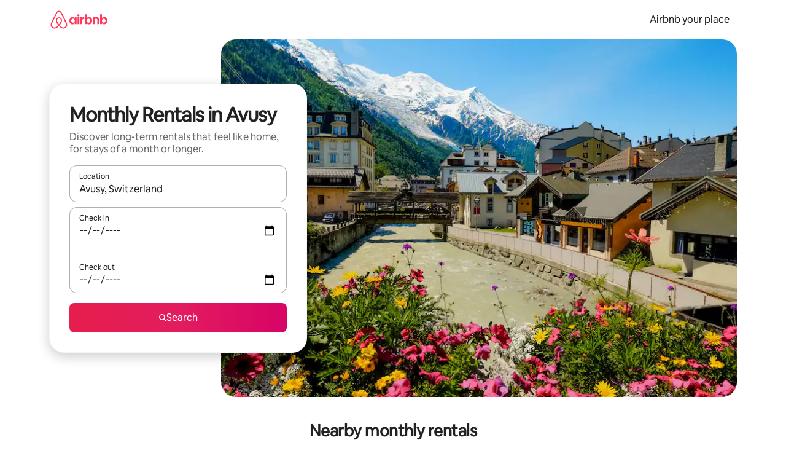

--- FILE ---
content_type: text/javascript
request_url: https://a0.muscache.com/airbnb/static/packages/web/common/57a4.0dfaef8edb.js
body_size: 104782
content:
__d(function(g,r,_i,a,_m,e,d){"use strict";var t,n="object"==typeof Reflect?Reflect:null,i=n&&"function"==typeof n.apply?n.apply:function(t,n,i){return Function.prototype.apply.call(t,n,i)};t=n&&"function"==typeof n.ownKeys?n.ownKeys:Object.getOwnPropertySymbols?function(t){return Object.getOwnPropertyNames(t).concat(Object.getOwnPropertySymbols(t))}:function(t){return Object.getOwnPropertyNames(t)};var o=Number.isNaN||function(t){return t!=t};function s(){s.init.call(this)}_m.exports=s,_m.exports.once=function(t,n){return new Promise(function(i,o){var s,u,f;function c(i){t.removeListener(n,v),o(i)}function v(){"function"==typeof t.removeListener&&t.removeListener("error",c),i([].slice.call(arguments))}L(t,n,v,{once:!0}),"error"!==n&&(s=t,u=c,f={once:!0},"function"==typeof s.on&&L(s,"error",u,f))})},s.EventEmitter=s,s.prototype._events=void 0,s.prototype._eventsCount=0,s.prototype._maxListeners=void 0;var u=10;function f(t){if("function"!=typeof t)throw TypeError('The "listener" argument must be of type Function. Received type '+typeof t)}function c(t){return void 0===t._maxListeners?s.defaultMaxListeners:t._maxListeners}function v(t,n,i,o){if(f(i),void 0===(u=t._events)?(u=t._events=Object.create(null),t._eventsCount=0):(void 0!==u.newListener&&(t.emit("newListener",n,i.listener?i.listener:i),u=t._events),v=u[n]),void 0===v)v=u[n]=i,++t._eventsCount;else if("function"==typeof v?v=u[n]=o?[i,v]:[v,i]:o?v.unshift(i):v.push(i),(s=c(t))>0&&v.length>s&&!v.warned){v.warned=!0;var s,u,v,p=Error("Possible EventEmitter memory leak detected. "+v.length+" "+String(n)+" listeners added. Use emitter.setMaxListeners() to increase limit");p.name="MaxListenersExceededWarning",p.emitter=t,p.type=n,p.count=v.length,console&&console.warn&&console.warn(p)}return t}function p(){if(!this.fired)return(this.target.removeListener(this.type,this.wrapFn),this.fired=!0,0==arguments.length)?this.listener.call(this.target):this.listener.apply(this.target,arguments)}function l(t,n,i){var o={fired:!1,wrapFn:void 0,target:t,type:n,listener:i},s=p.bind(o);return s.listener=i,o.wrapFn=s,s}function h(t,n,i){var o=t._events;if(void 0===o)return[];var s=o[n];return void 0===s?[]:"function"==typeof s?i?[s.listener||s]:[s]:i?function(t){for(var n=Array(t.length),i=0;i<n.length;++i)n[i]=t[i].listener||t[i];return n}(s):m(s,s.length)}function y(t){var n=this._events;if(void 0!==n){var i=n[t];if("function"==typeof i)return 1;if(void 0!==i)return i.length}return 0}function m(t,n){for(var i=Array(n),o=0;o<n;++o)i[o]=t[o];return i}function L(t,n,i,o){if("function"==typeof t.on)o.once?t.once(n,i):t.on(n,i);else if("function"==typeof t.addEventListener)t.addEventListener(n,function s(u){o.once&&t.removeEventListener(n,s),i(u)});else throw TypeError('The "emitter" argument must be of type EventEmitter. Received type '+typeof t)}Object.defineProperty(s,"defaultMaxListeners",{enumerable:!0,get:function(){return u},set:function(t){if("number"!=typeof t||t<0||o(t))throw RangeError('The value of "defaultMaxListeners" is out of range. It must be a non-negative number. Received '+t+".");u=t}}),s.init=function(){(void 0===this._events||this._events===Object.getPrototypeOf(this)._events)&&(this._events=Object.create(null),this._eventsCount=0),this._maxListeners=this._maxListeners||void 0},s.prototype.setMaxListeners=function(t){if("number"!=typeof t||t<0||o(t))throw RangeError('The value of "n" is out of range. It must be a non-negative number. Received '+t+".");return this._maxListeners=t,this},s.prototype.getMaxListeners=function(){return c(this)},s.prototype.emit=function(t){for(var n=[],o=1;o<arguments.length;o++)n.push(arguments[o]);var s="error"===t,u=this._events;if(void 0!==u)s=s&&void 0===u.error;else if(!s)return!1;if(s){if(n.length>0&&(f=n[0]),f instanceof Error)throw f;var f,c=Error("Unhandled error."+(f?" ("+f.message+")":""));throw c.context=f,c}var v=u[t];if(void 0===v)return!1;if("function"==typeof v)i(v,this,n);else for(var p=v.length,l=m(v,p),o=0;o<p;++o)i(l[o],this,n);return!0},s.prototype.addListener=function(t,n){return v(this,t,n,!1)},s.prototype.on=s.prototype.addListener,s.prototype.prependListener=function(t,n){return v(this,t,n,!0)},s.prototype.once=function(t,n){return f(n),this.on(t,l(this,t,n)),this},s.prototype.prependOnceListener=function(t,n){return f(n),this.prependListener(t,l(this,t,n)),this},s.prototype.removeListener=function(t,n){var i,o,s,u,c;if(f(n),void 0===(o=this._events)||void 0===(i=o[t]))return this;if(i===n||i.listener===n)0==--this._eventsCount?this._events=Object.create(null):(delete o[t],o.removeListener&&this.emit("removeListener",t,i.listener||n));else if("function"!=typeof i){for(s=-1,u=i.length-1;u>=0;u--)if(i[u]===n||i[u].listener===n){c=i[u].listener,s=u;break}if(s<0)return this;0===s?i.shift():function(t,n){for(;n+1<t.length;n++)t[n]=t[n+1];t.pop()}(i,s),1===i.length&&(o[t]=i[0]),void 0!==o.removeListener&&this.emit("removeListener",t,c||n)}return this},s.prototype.off=s.prototype.removeListener,s.prototype.removeAllListeners=function(t){var n,i,o;if(void 0===(i=this._events))return this;if(void 0===i.removeListener)return 0==arguments.length?(this._events=Object.create(null),this._eventsCount=0):void 0!==i[t]&&(0==--this._eventsCount?this._events=Object.create(null):delete i[t]),this;if(0==arguments.length){var s,u=Object.keys(i);for(o=0;o<u.length;++o)"removeListener"!==(s=u[o])&&this.removeAllListeners(s);return this.removeAllListeners("removeListener"),this._events=Object.create(null),this._eventsCount=0,this}if("function"==typeof(n=i[t]))this.removeListener(t,n);else if(void 0!==n)for(o=n.length-1;o>=0;o--)this.removeListener(t,n[o]);return this},s.prototype.listeners=function(t){return h(this,t,!0)},s.prototype.rawListeners=function(t){return h(this,t,!1)},s.listenerCount=function(t,n){return"function"==typeof t.listenerCount?t.listenerCount(n):y.call(t,n)},s.prototype.listenerCount=y,s.prototype.eventNames=function(){return this._eventsCount>0?t(this._events):[]}},"002a46",[]);
__d(function(g,r,i,a,m,e,d){"use strict";var n=r(d[0]).default;Object.defineProperty(e,"__esModule",{value:!0}),e.default=function({key:n,hasConsent:c,isInternalOnly:f}){100*Math.random()<o.SAMPLE_RATE||(function({key:n,hasConsent:o,counterMap:l,isInternalOnly:s}){if(!window.navigator||!window.navigator.sendBeacon)return;let u=(0,t.default)(n);u in l||(l[u]={}),null!==o&&(l[u][`${o}`]=void 0===l[u][`${o}`]?1:l[u][`${o}`]+=1),s&&(l[u].isInternalOnly=void 0===l[u].isInternalOnly?1:l[u].isInternalOnly+=1)}({key:n,hasConsent:c,isInternalOnly:f,counterMap:u}),0!==Object.keys(u).length&&(s||(s=window.setTimeout(()=>{var n;let t,o;(0,l.default)((t={type:"distribution",metric:"frontend.cookie.consent"},o=[],Object.keys(n=u).forEach(l=>{let{true:s,false:u,isInternalOnly:c}=n[l];s>0&&o.push({...t,value:s,tags:[`key:${l}`,"has_consent:1"]}),u>0&&o.push({...t,value:u,tags:[`key:${l}`,"has_consent:0"]}),c>0&&o.push({...t,value:c,tags:[`key:${l}`,"is_internal_only:1"]})}),o)),u={},s=0},window.location.hostname.endsWith("airbnb.tools")?3e4:o.LOGGING_DEBOUNCE_MS))))};var t=n(r(d[1])),o=r(d[2]),l=n(r(d[3]));let s=0,u={}},"0058f6",["ba7a76","65cdce","973ca3","130c13"]);
__d(function(g,r,i,a,m,e,d){"use strict";Object.defineProperty(e,"__esModule",{value:!0}),e.isBrowserInitialized=function(){return t},e.setIsBrowserInitialized=function(n){t=n};let t=!1},"00d7e5",[]);
__d(function(g,r,i,a,m,e,d){"use strict";Object.defineProperty(e,"__esModule",{value:!0}),e.isPageControlledByServiceWorker=function(){return"serviceWorker"in window.navigator&&!!window.navigator.serviceWorker.controller}},"021d0c",[]);
__d(function(g,r,i,a,m,e,d){"use strict";var t=r(d[0]).default;Object.defineProperty(e,"__esModule",{value:!0}),e.default=function({callsiteSampleRate:t,config:f=o.default,errorMessage:p,errorName:u,handled:v,severity:c}){let y=t??s(f.error.messages,p)??s(f.error.names,u);if(void 0===y){let{app:t,controller:o,environment:n}=(0,l.getStandardizedTrackingContext)();y=s(f.hyperloop.apps,t)??s(f.hyperloop.loops,o)??s(f.environments,n)}"number"!=typeof y&&(y="error"===c&&!0===v?.01:f.severity[c]),(!isFinite(y)||y>1||y<0)&&(console.error(`invalid sampleRate of ${y}; falling back to default`),y=f.severity[c]);let _=!0,b={};return Math.random()<=y?b={[n]:String(y)}:_=!1,{shouldReport:_,sampleTags:b}},e.sampleTagName=void 0;var o=t(r(d[1])),l=r(d[2]);let n=e.sampleTagName="sampleRate",s=(t,o)=>{if(void 0!==o){for(let{target:l,sampleRate:n}of t)if("string"==typeof l?l===o:l.test(o))return n}}},"0243a2",["ba7a76","8a04e9","7a1430"]);
__d(function(g,r,i,a,m,e,d){"use strict";var t=r(d[0]).default;Object.defineProperty(e,"__esModule",{value:!0}),e.default=function(t,c){t("trebuchets",{values:Object.entries(c??u.default.get("trebuchet")??{}).map(([t,u])=>`${t}:${u}`)})};var u=t(r(d[1]))},"043a03",["ba7a76","ef2bc3"]);
__d(function(g,r,i,a,m,e,d){"use strict";var t=r(d[0]).default;Object.defineProperty(e,"__esModule",{value:!0}),e.default=void 0,e.default=t(r(d[1])).default},"06a99e",["ba7a76","6785b8"]);
__d(function(g,r,i,a,m,e,d){"use strict";var t=r(d[0]).default;Object.defineProperty(e,"__esModule",{value:!0}),e.default=function(t){t("airparams",{values:Object.entries(f.default[u.GET_AIRPARAMS_FOR_DEBUGGING]()).flatMap(([t,{value:u,accessed:f}])=>f?`${t}:${u}`:[])})};var u=r(d[1]),f=t(r(d[2]))},"07cee3",["ba7a76","b0b4c0","dcc72a"]);
__d(function(g,r,i,a,m,e,d){"use strict";Object.defineProperty(e,"__esModule",{value:!0});var n=e.UniversalComponentActionEvent={defaultProps:{schema:"com.airbnb.jitney.event.logging.Universal:UniversalComponentActionEvent:2.0.0",event_name:"universal_component_action"},propTypes:{}};n.fullyQualifiedName="Universal.v2.UniversalComponentActionEvent",e.UniversalComponentActionEventEvent=function(t){return{eventData:t,eventDataSchema:n}}},"08dcd9",[]);
__d(function(g,r,i,a,m,e,d){"use strict";var t=r(d[0]).default;Object.defineProperty(e,"__esModule",{value:!0}),e.default=function(t){if(!t)return"";let{domain:u}=(0,l.default)(t),_=u.match(f);if(null===_||3!==_.length)return"";let[,A]=_;return A};var u=t(r(d[1])),_=r(d[2]),l=t(r(d[3]));let A=[(0,u.default)(_.CHINA_BASE_DOMAIN_OUTDATED),(0,u.default)(_.DEFAULT_BASE_DOMAIN),(0,u.default)(_.LUXURY_RETREATS_BASE_DOMAIN),(0,u.default)(_.LUXURY_RETREATS_BETA_BASE_DOMAIN)],f=RegExp(`(${A.join("|")})\\.(.*)`)},"0966f6",["ba7a76","f708ca","4c5cfb","9056cc"]);
__d(function(g,r,i,a,m,_e,d){"use strict";var e=r(d[0]).default;Object.defineProperty(_e,"__esModule",{value:!0}),_e.default=void 0;var t=e(r(d[1])),o=e(r(d[2])),s=r(d[3]);_e.default=class{constructor(e={}){this._logger=void 0,this.initialized=void 0,this.initializers=void 0,this.options=void 0,this.options=e,this.initialized=!1,this.initializers=[],e.logger&&this.setLogger(e.logger)}setLogger(e){this._logger=new o.default(e)}getLogger(){if(null==this._logger)throw Error("[tracking-js] Please provide a logger config, either in the constructor or using `setLogger()`.");return this._logger}init(e={}){s.startupCalibratedTimestamp.calibrate(),this.options=Object.assign(this.options,e),this.initializers.forEach(e=>e(this.options)),this.initialized=!0,this.initializers=[],this.addInitHook(()=>this.getLogger().flushEventQueue())}addInitHook(e){this.initialized?e(this.options):this.initializers.push(e)}setUiRef(e,o){(0,t.default)("uiReferrer",e),o&&(window.location.href=o.getAttribute("href"))}getUiRef(){let e=(0,t.default)("uiReferrer");return e&&(0,t.default)("uiReferrer",null),e}clearContext(){this.getLogger().clearContext()}addContext(e){this.getLogger().addContext(e)}addDefaultContext(){this.getLogger().addDefaultContext()}onPageURIChange(e){this.getLogger().onPageURIChange(e)}setCookieReader(e){this.getLogger().setCookieReader(e)}logEvent(e){this.getLogger().logEvent(e)}deprecatedLogAirEvent(e){this.getLogger().logEvent(e)}logJitneyEvent(e){this.getLogger().logJitneyEvent(e)}queueEvent(e){this.getLogger().queueEvent(e)}queueJitneyEvent(e){this.getLogger().queueJitneyEvent(e)}setImpressionMetadata(e){this.getLogger().setImpressionMetadata(e)}logDebugEvent(e){this.getLogger().logEphemeralDebugEvent(e)}logUniversalSessionStartEvent(e,t=null){return this.getLogger().logUniversalSessionStartEvent(e,t)}logUniversalSessionStartEventFromServerData({eventDataSchema:e,eventData:t}){return this.getLogger().logUniversalSessionStartEvent({schema:e,event_data:t})}logUniversalSessionEndEvent(e){return this.getLogger().logUniversalSessionEndEvent(e)}}},"09926a",["ba7a76","1f339e","3ba660","96e51a"]);
__d(function(g,r,i,a,m,e,d){"use strict";var s=r(d[0]).default,o=r(d[1]),t=r(d[2]),f=s(r(d[3]));t.KeyframeEffect.extend({name:"scale",transforms:{from:f.dimensionUnitless,to:f.dimensionUnitless},reverse:s=>({from:s.to,to:s.from}),keyframes:(0,o.keyframes)()`
  from {
    scale: ${"from"};
  }
  to {
    scale: ${"to"};
  }`})},"09d06e",["45f788","0e0a50","145d72","6029b1"]);
__d(function(g,r,i,a,m,e,d){"use strict";Object.defineProperty(e,"__esModule",{value:!0}),e.createBrowserMetricReporter=function(o){let t=null===o.tier?"":o.tier,u={environment:"browser",tier:t,loop:null===o.loop?"":o.loop,kube_namespace:null===o.kube_namespace?"":o.kube_namespace};return{increment:(o,t,c)=>{(0,n.airdogCount)(o,t,{...u,...c})},now:window.performance.now.bind(window.performance)}};var n=r(d[0])},"09f3f6",["3e4681"]);
__d(function(g,r,i,a,m,e,d){"use strict";Object.defineProperty(e,"__esModule",{value:!0}),e.nextTask=function(t){return new Promise(n=>setTimeout(()=>n(t)))}},"0ad034",[]);
__d(function(g,r,i,a,m,e,d){"use strict";Object.defineProperty(e,"__esModule",{value:!0}),e.GET_DATA_FOR_BOOTSTRAP=void 0,e.GET_DATA_FOR_BOOTSTRAP=Symbol.for("flagger feature and trebuchet assignments for bootstrap")},"0ba630",[]);
__d(function(g,r,i,a,m,e,d){"use strict";var t=r(d[0]).default;Object.defineProperty(e,"__esModule",{value:!0}),e.default=void 0;var s=r(d[1]),u=t(r(d[2]));class l extends u.default{withUserId(t){return this.withSubjects(t?{user:t}:{})}withSubjects(t){let n=t.user?()=>t.user:null,o=t.visitor?()=>t.visitor:null,c=t.listing?()=>t.listing:null,v=t.business_entity?()=>t.business_entity:null,f=t.identity?()=>t.identity:null,h=new l(this.EXPERIMENTS,{user:t.user===s.CURRENT_USER?u.defaultSubjectIdHash.user:n,visitor:t.visitor===s.CURRENT_VISITOR?u.defaultSubjectIdHash.visitor:o,identity:f,listing:c,business_entity:v});return h.duplicated=!0,h.setLogger(this.logTreatment),h}}e.default=new l},"0d1fd2",["45f788","242d3c","d75b38"]);
__d(function(g,r,_i,a,m,e,d){"use strict";var t=r(d[0]).default;Object.defineProperty(e,"__esModule",{value:!0}),e.keyframes=function(){return function(t,...n){return function(){let{name:s,defaults:f,transforms:i}=this.builder||{defaults:{}},o=[`@keyframes ${s} {`,t[0]];return n.forEach((n,c)=>{let h=(i||{})[n],l=String("function"==typeof h?h(f[n],f):f[n]);n.startsWith("keyframe_")?o.push(l):o.push(u.cssVar(l,`${s}_${n}`)),o.push(t[c+1])}),o.push("\n}"),o.join("")}}};var u=t(r(d[1]))},"0e0a50",["45f788","6029b1"]);
__d(function(g,r,i,a,m,e,d){"use strict";var t=r(d[0]).default;Object.defineProperty(e,"__esModule",{value:!0}),e.default=void 0;var u=t(r(d[1])),n=t(r(d[2])),l=t(r(d[3]));class s extends n.default{constructor(){super()}findTreatment(t,u){return super.findTreatment(t,u)}isTrebuchetLaunched(t){return super.isTrebuchetLaunched((0,l.default)(t))}getAirParamField(t){return super.getAirParamField((0,u.default)(t))}peekAirParamField(t){return super.peekAirParamField((0,u.default)(t))}}e.default=s},"0fd89f",["ba7a76","84ad93","7e6ed7","2c6bf9"]);
__d(function(g,_r,_i,a,m,_e,d){"use strict";function e(t){return(e="function"==typeof Symbol&&"symbol"==typeof Symbol.iterator?function(e){return typeof e}:function(e){return e&&"function"==typeof Symbol&&e.constructor===Symbol&&e!==Symbol.prototype?"symbol":typeof e})(t)}function t(e,t){var n=Object.keys(e);if(Object.getOwnPropertySymbols){var r=Object.getOwnPropertySymbols(e);t&&(r=r.filter(function(t){return Object.getOwnPropertyDescriptor(e,t).enumerable})),n.push.apply(n,r)}return n}function n(e){for(var n=1;n<arguments.length;n++){var o=null!=arguments[n]?arguments[n]:{};n%2?t(Object(o),!0).forEach(function(t){r(e,t,o[t])}):Object.getOwnPropertyDescriptors?Object.defineProperties(e,Object.getOwnPropertyDescriptors(o)):t(Object(o)).forEach(function(t){Object.defineProperty(e,t,Object.getOwnPropertyDescriptor(o,t))})}return e}function r(t,n,r){var o;return(o=function(t,n){if("object"!=e(t)||!t)return t;var r=t[Symbol.toPrimitive];if(void 0!==r){var o=r.call(t,n||"default");if("object"!=e(o))return o;throw TypeError("@@toPrimitive must return a primitive value.")}return("string"===n?String:Number)(t)}(n,"string"),(n="symbol"==e(o)?o:o+"")in t)?Object.defineProperty(t,n,{value:r,enumerable:!0,configurable:!0,writable:!0}):t[n]=r,t}Object.defineProperty(_e,"__esModule",{value:!0}),_e.default=void 0;var o=new Map,i=new Map,c="Intl"in window,u=window.navigator&&window.navigator.userAgent.indexOf("TBS/")>0,s="function"==typeof Intl.NumberFormat.prototype.formatToParts&&!u;_e.default=function(){function e(){var e=arguments.length>0&&void 0!==arguments[0]?arguments[0]:{};this.init(e)}var t=e.prototype;return t.init=function(e){this.options=n(n({},e),{},{currencies:(e.currencies||[]).reduce(function(e,t){return n(n({},e),{},r({},t.code,t))},[])})},t.locale=function(){return this.options.locale||"en"},t.language=function(){return this.options.language||"en"},t.base_direction=function(){return this.options.base_direction||"ltr"},t.country=function(){return this.options.country},t.tld_country=function(){return this.options.tld_country},t.current_locale_name=function(){return this.options.current_locale_name||"English"},t.languages=function(){return this.options.languages||[]},t.request_host=function(){return this.options.request_host},t.currencies=function(){return Object.keys(this.options.currencies||{})},t.symbolForCurrency=function(e){var t=this.currencyOptions(e);return t?t.unicode_symbol||t.symbol:e},t.currencySymbolPosition=function(e){var t,n=this.currencyOptions(e),r=n&&n.position,o=this.locale();return"after"===r?t="after":"special"===r?"EUR"===e&&(t=-1!==["fr","de","it","es"].indexOf(o)?"after":"before"):t="before",t},t.spaceBetweenPriceAndSymbol=function(e){var t=this.currencyOptions(e);return!!(t&&t.space_between_price_and_symbol)},t.hideCodeIfSymbolShown=function(e){var t=this.currencyOptions(e);return!!(t&&t.hide_code_if_symbol_shown)},t.currencyOptions=function(e){if(!this.options.currencies)return null;var t=this.options.currencies[e];return t||null},t.priceString=function(e){var t=arguments.length>1&&void 0!==arguments[1]?arguments[1]:"USD",n=arguments.length>2&&void 0!==arguments[2]?arguments[2]:{},r=e,u="",l=this.locale(),f=[r,l,t,n.code,n.thousandsDelimiter,n.span].join("!"),y=o.get(f);if(void 0!==y)return o.delete(f),o.set(f,y),y;"number"==typeof r&&r<0&&(r*=-1,u+="-");var p=this.currencyOptions(t),b=this.symbolForCurrency(t);if("number"==typeof r){var h="ar"===l?"ar-u-nu-latn":l;if(c&&s){var v=Number.isInteger(r),_=!!n.thousandsDelimiter,O=[h,v&&"whole",_&&"showThousands"].filter(function(e){return!!e}).join("-"),w=i.get(O);w||(w=new Intl.NumberFormat(h,{style:"currency",currency:t,useGrouping:_,minimumFractionDigits:v?0:void 0}),i.set(O,w)),r=w.formatToParts(r).filter(function(e){return"currency"!==e.type}).map(function(e){return e.value}).join("")}else if(n.thousandsDelimiter)if(c){var j=i.get(h);j||(j=new Intl.NumberFormat(h),i.set(h,j)),r=j.format(r)}else r=r.toLocaleString(h)}var S="before"===this.currencySymbolPosition(t),P=this.spaceBetweenPriceAndSymbol(t)?" ":"";return n.span?S?u+='<span class="currency_symbol symbol before">'.concat(b,"</span>").concat(P).concat(r):u+="".concat(r).concat(P,'<span class="currency_symbol symbol after">').concat(b,"</span>"):S?u+=[b,r].join(P):u+=[r,b].join(P),!this.hideCodeIfSymbolShown(t)&&(!0===n.code||!1!==n.code&&p&&p.show_currency_explicitly)&&(n.span?u+=' <span class="currency_symbol code after">'.concat(t,"</span>"):u+=" ".concat(t)),"rtl"===this.base_direction()&&(u="\u200E".concat(u,"\u200E")),o.set(f,u),o.size>200&&o.delete(o.keys().next().value),u},e}()},"100b77",[]);
__d(function(g,r,i,a,m,e,d){"use strict";var l=r(d[0]).default;Object.defineProperty(e,"__esModule",{value:!0}),e.default=function(l){let n=(0,t.default)(l);return[void 0,null].includes(n)?null:((0,u.setItem)(l,n),(0,t.default)(l,null),n)};var t=l(r(d[1])),u=r(d[2])},"119148",["ba7a76","1f339e","d98eb7"]);
__d(function(g,r,i,a,m,e,d){"use strict";Object.defineProperty(e,"__esModule",{value:!0}),e.default=function(t){let o="/tracking/airdog",n=`https://www.airbnb.com${o}`,c="https:"===window.location.protocol.toLowerCase()?o:n,s=JSON.stringify(t);window.navigator.sendBeacon(c,s)}},"130c13",[]);
__d(function(g,r,i,a,m,e,d){"use strict";var t=r(d[0]).default,s=r(d[1]).default;Object.defineProperty(e,"__esModule",{value:!0});var n={};function o(){let t=r(d[2]);return o=function(){return t},t}e.default=void 0;var u=s(r(d[3])),l=r(d[4]),c=r(d[5]),p=r(d[6]),f=t(r(d[7]));Object.keys(f).forEach(function(t){"default"===t||"__esModule"===t||Object.prototype.hasOwnProperty.call(n,t)||t in e&&e[t]===f[t]||Object.defineProperty(e,t,{enumerable:!0,get:function(){return f[t]}})});var y=r(d[8]),T=r(d[9]);Object.keys(T).forEach(function(t){"default"===t||"__esModule"===t||Object.prototype.hasOwnProperty.call(n,t)||t in e&&e[t]===T[t]||Object.defineProperty(e,t,{enumerable:!0,get:function(){return T[t]}})});var v=r(d[10]);Object.keys(v).forEach(function(t){"default"===t||"__esModule"===t||Object.prototype.hasOwnProperty.call(n,t)||t in e&&e[t]===v[t]||Object.defineProperty(e,t,{enumerable:!0,get:function(){return v[t]}})});let b="/tracking/jitney/logging/messages";async function O(t,s=0,{useSendBeacon:n=!1,useCompression:f=!1}={}){let T=(Array.isArray(t)?t:[t]).filter(p.isJitneyEvent).map(t=>({...t,uuid:t.uuid||(0,o().v4)()}));if(0===T.length)return Promise.resolve();let v=JSON.stringify(T);return n&&window.navigator&&window.navigator.sendBeacon?window.navigator.sendBeacon(b,v)?Promise.resolve():Promise.reject():new Promise((n,o)=>{let p,w=new XMLHttpRequest;w.open("POST",b),w.setRequestHeader("Content-type","application/json"),f&&w.setRequestHeader("X-Encode-With","gzip"),w.onload=()=>{if(w.status>=200&&w.status<=204||1223===w.status){let t=w.getResponseHeader("X-Server-Request-Time"),s=w.getResponseHeader("X-Server-Response-Time"),o=(0,y.getNowTimestampMs)();if(c.httpCorrectedTimestamp.isEnabled()&&null!=t&&null!=s){let n=Number(t),u=Number(s);l.scheduler.postTask(()=>{c.httpCorrectedTimestamp.processResponse(p,o,n,u)},{priority:"background"})}n()}else o(new u.default("Tracking request returned an error status",{status:w.status,statusText:w.statusText,responseText:w.responseText,readyState:w.readyState,responseJSON:null}))},w.onerror=()=>{0===w.status&&f&&n(O(t,s,{useSendBeacon:!1,useCompression:!1})),o(new u.default("Tracking request failed",{status:w.status,statusText:w.statusText,responseText:w.responseText,readyState:w.readyState,responseJSON:null}))},w.timeout=1e4,w.ontimeout=()=>{if(s>=3)o(Error("Tracking request timed out after 10000ms and 3 retries"));else{let t=s+1;O(T.map(s=>({...s,event_data:{...s.event_data??{},trackingjs_retry_count:t}})),t).then(n).catch(o)}},p=(0,y.getNowTimestampMs)(),w.send(v)})}e.default=new f.default({logger:{request:O}})},"132dd5",["45f788","ba7a76","305dd5","2d0870","a2c93f","c3348c","fd65b3","09926a","43e1a1","3ba660","288002"]);
__d(function(g,r,i,a,m,e,d){"use strict";var o=r(d[0]).default;Object.defineProperty(e,"__esModule",{value:!0}),e.setCookieSync=e.sessionStorageSetItem=e.sessionStorageGetItem=e.nextGetCookieSync=e.localStorageSetItem=e.localStorageRemoveItem=e.localStorageGetItem=e.getCookieSync=e.getCookieAsync=e.deleteCookieAsync=void 0;var t=o(r(d[1])),s=o(r(d[2]));e.nextGetCookieSync=t.nextGetCookieSync,e.deleteCookieAsync=t.deleteCookieAsync,e.getCookieSync=t.getCookieSync,e.setCookieSync=t.setCookieSync,e.getCookieAsync=t.getCookieAsync,t.setCookieAsync,t.nextSetCookieSync,t.nextGetCookieAsync,t.nextSetCookieAsync,t.getRequestCookieSync,t.setRequestCookieSync,t.setResponseCookieSync,t.deleteRequestCookieSync,t.deleteResponseCookieSync,t.nextGetRequestCookieSync,t.nextSetRequestCookieSync,e.localStorageSetItem=s.localStorageSetItem,e.localStorageGetItem=s.localStorageGetItem,e.localStorageRemoveItem=s.localStorageRemoveItem,s.localStorageSetItemAsync,s.localStorageGetItemAsync,s.localStorageRemoveItemAsync,e.sessionStorageSetItem=s.sessionStorageSetItem,e.sessionStorageGetItem=s.sessionStorageGetItem,s.sessionStorageRemoveItem,s.sessionStorageSetItemAsync,s.sessionStorageGetItemAsync,s.sessionStorageRemoveItemAsync},"13babd",["45f788","cb35ad","7fde72"]);
__d(function(g,r,i,a,m,e,d){"use strict";var t=r(d[0]).default;Object.defineProperty(e,"__esModule",{value:!0}),e.KeyframeEffect=void 0;var s=t(r(d[1]));class n{get animation(){return s.animation({name:this.builder.name,defaults:this.builder.defaults,parent:this.builder.parent})}constructor(t){this.builder=void 0,this.keyframes=void 0,this.builder={defaults:t.defaults||{},keyframeCreator:t.keyframes,name:t.name,parent:t.parent,reverse:t.reverse,transforms:{...s.transformDefaults,...t.transforms}},this.keyframes=this.generateKeyframes(t.defaults||{})}generateKeyframes(t){return this.builder.keyframeCreator.apply(this,[t])}static extend(t){return new n(t)}apply(t){let n=this.extend({defaults:t,name:t.name||this.builder.name}),{animation:f,keyframes:u}=n,{defaults:l,name:o}=n.builder,h=`transform-origin: ${s.cssVar(l["transform-origin"],`${o}_transform-origin`)};`;return`${u}
animation: ${f};
${h}
`}effect(t){return{effect:this,...t}}customize(t){let n=new Map;return Object.entries(t).forEach(([s,f])=>{s.startsWith("keyframe_")||"name"===s||n.set(`--${this.builder.name}_${s}`,this.builder.transforms[s]?.(f,t)||f)}),s.customize(n)}extend(t){let s={...this.builder.defaults,...t.defaults};return new n({name:t.name||this.builder.name,defaults:s,keyframes:t.keyframes||this.builder.keyframeCreator,parent:t.parent||this.builder.parent,transforms:{...this.builder.transforms,...t.transforms}})}}e.KeyframeEffect=n},"145d72",["45f788","6029b1"]);
__d(function(g,r,i,a,m,e,d){"use strict";Object.defineProperty(e,"__esModule",{value:!0}),e.CLEAR=void 0,e.CLEAR=Symbol.for("clear")},"14b899",[]);
__d(function(g,r,i,a,m,e,d){"use strict";(0,r(d[0]).default)(r(d[1])),r(d[2])},"14ea67",["ba7a76","40edfb","6d1c1a"]);
__d(function(g,r,i,a,m,e,d){"use strict";Object.defineProperty(e,"__esModule",{value:!0});var n=e.UniversalComponentImpressionEvent={defaultProps:{schema:"com.airbnb.jitney.event.logging.Universal:UniversalComponentImpressionEvent:2.0.0",event_name:"universal_component_impression"},propTypes:{}};n.fullyQualifiedName="Universal.v2.UniversalComponentImpressionEvent",e.UniversalComponentImpressionEventEvent=function(t){return{eventData:t,eventDataSchema:n}}},"15a5fe",[]);
__d(function(g,r,_i,a,m,e,d){"use strict";var t=r(d[0]),o=Object.prototype.hasOwnProperty,i=Array.isArray,n={allowDots:!1,allowEmptyArrays:!1,allowPrototypes:!1,allowSparse:!1,arrayLimit:20,charset:"utf-8",charsetSentinel:!1,comma:!1,decodeDotInKeys:!1,decoder:t.decode,delimiter:"&",depth:5,duplicates:"combine",ignoreQueryPrefix:!1,interpretNumericEntities:!1,parameterLimit:1e3,parseArrays:!0,plainObjects:!1,strictDepth:!1,strictNullHandling:!1,throwOnLimitExceeded:!1},l=function(t,o,i){if(t&&"string"==typeof t&&o.comma&&t.indexOf(",")>-1)return t.split(",");if(o.throwOnLimitExceeded&&i>=o.arrayLimit)throw RangeError("Array limit exceeded. Only "+o.arrayLimit+" element"+(1===o.arrayLimit?"":"s")+" allowed in an array.");return t},s=function(s,c){var p={__proto__:null},y=c.ignoreQueryPrefix?s.replace(/^\?/,""):s;y=y.replace(/%5B/gi,"[").replace(/%5D/gi,"]");var f=c.parameterLimit===1/0?void 0:c.parameterLimit,u=y.split(c.delimiter,c.throwOnLimitExceeded?f+1:f);if(c.throwOnLimitExceeded&&u.length>f)throw RangeError("Parameter limit exceeded. Only "+f+" parameter"+(1===f?"":"s")+" allowed.");var h=-1,w=c.charset;if(c.charsetSentinel)for(b=0;b<u.length;++b)0===u[b].indexOf("utf8=")&&("utf8=%E2%9C%93"===u[b]?w="utf-8":"utf8=%26%2310003%3B"===u[b]&&(w="iso-8859-1"),h=b,b=u.length);for(b=0;b<u.length;++b)if(b!==h){var b,E,O,v=u[b],x=v.indexOf("]="),L=-1===x?v.indexOf("="):x+1;-1===L?(E=c.decoder(v,n.decoder,w,"key"),O=c.strictNullHandling?null:""):(E=c.decoder(v.slice(0,L),n.decoder,w,"key"),O=t.maybeMap(l(v.slice(L+1),c,i(p[E])?p[E].length:0),function(t){return c.decoder(t,n.decoder,w,"value")})),O&&c.interpretNumericEntities&&"iso-8859-1"===w&&(O=String(O).replace(/&#(\d+);/g,function(t,o){return String.fromCharCode(parseInt(o,10))})),v.indexOf("[]=")>-1&&(O=i(O)?[O]:O);var D=o.call(p,E);D&&"combine"===c.duplicates?p[E]=t.combine(p[E],O):D&&"last"!==c.duplicates||(p[E]=O)}return p},c=function(o,i,n,s){var c=0;if(o.length>0&&"[]"===o[o.length-1]){var p=o.slice(0,-1).join("");c=Array.isArray(i)&&i[p]?i[p].length:0}for(var y=s?i:l(i,n,c),f=o.length-1;f>=0;--f){var u,h=o[f];if("[]"===h&&n.parseArrays)u=n.allowEmptyArrays&&(""===y||n.strictNullHandling&&null===y)?[]:t.combine([],y);else{u=n.plainObjects?{__proto__:null}:{};var w="["===h.charAt(0)&&"]"===h.charAt(h.length-1)?h.slice(1,-1):h,b=n.decodeDotInKeys?w.replace(/%2E/g,"."):w,E=parseInt(b,10);n.parseArrays||""!==b?!isNaN(E)&&h!==b&&String(E)===b&&E>=0&&n.parseArrays&&E<=n.arrayLimit?(u=[])[E]=y:"__proto__"!==b&&(u[b]=y):u={0:y}}y=u}return y},p=function(t,i,n,l){if(t){var s=n.allowDots?t.replace(/\.([^.[]+)/g,"[$1]"):t,p=/(\[[^[\]]*])/g,y=n.depth>0&&/(\[[^[\]]*])/.exec(s),f=y?s.slice(0,y.index):s,u=[];if(f){if(!n.plainObjects&&o.call(Object.prototype,f)&&!n.allowPrototypes)return;u.push(f)}for(var h=0;n.depth>0&&null!==(y=p.exec(s))&&h<n.depth;){if(h+=1,!n.plainObjects&&o.call(Object.prototype,y[1].slice(1,-1))&&!n.allowPrototypes)return;u.push(y[1])}if(y){if(!0===n.strictDepth)throw RangeError("Input depth exceeded depth option of "+n.depth+" and strictDepth is true");u.push("["+s.slice(y.index)+"]")}return c(u,i,n,l)}},y=function(o){if(!o)return n;if(void 0!==o.allowEmptyArrays&&"boolean"!=typeof o.allowEmptyArrays)throw TypeError("`allowEmptyArrays` option can only be `true` or `false`, when provided");if(void 0!==o.decodeDotInKeys&&"boolean"!=typeof o.decodeDotInKeys)throw TypeError("`decodeDotInKeys` option can only be `true` or `false`, when provided");if(null!==o.decoder&&void 0!==o.decoder&&"function"!=typeof o.decoder)throw TypeError("Decoder has to be a function.");if(void 0!==o.charset&&"utf-8"!==o.charset&&"iso-8859-1"!==o.charset)throw TypeError("The charset option must be either utf-8, iso-8859-1, or undefined");if(void 0!==o.throwOnLimitExceeded&&"boolean"!=typeof o.throwOnLimitExceeded)throw TypeError("`throwOnLimitExceeded` option must be a boolean");var i=void 0===o.charset?n.charset:o.charset,l=void 0===o.duplicates?n.duplicates:o.duplicates;if("combine"!==l&&"first"!==l&&"last"!==l)throw TypeError("The duplicates option must be either combine, first, or last");return{allowDots:void 0===o.allowDots?!0===o.decodeDotInKeys||n.allowDots:!!o.allowDots,allowEmptyArrays:"boolean"==typeof o.allowEmptyArrays?!!o.allowEmptyArrays:n.allowEmptyArrays,allowPrototypes:"boolean"==typeof o.allowPrototypes?o.allowPrototypes:n.allowPrototypes,allowSparse:"boolean"==typeof o.allowSparse?o.allowSparse:n.allowSparse,arrayLimit:"number"==typeof o.arrayLimit?o.arrayLimit:n.arrayLimit,charset:i,charsetSentinel:"boolean"==typeof o.charsetSentinel?o.charsetSentinel:n.charsetSentinel,comma:"boolean"==typeof o.comma?o.comma:n.comma,decodeDotInKeys:"boolean"==typeof o.decodeDotInKeys?o.decodeDotInKeys:n.decodeDotInKeys,decoder:"function"==typeof o.decoder?o.decoder:n.decoder,delimiter:"string"==typeof o.delimiter||t.isRegExp(o.delimiter)?o.delimiter:n.delimiter,depth:"number"==typeof o.depth||!1===o.depth?+o.depth:n.depth,duplicates:l,ignoreQueryPrefix:!0===o.ignoreQueryPrefix,interpretNumericEntities:"boolean"==typeof o.interpretNumericEntities?o.interpretNumericEntities:n.interpretNumericEntities,parameterLimit:"number"==typeof o.parameterLimit?o.parameterLimit:n.parameterLimit,parseArrays:!1!==o.parseArrays,plainObjects:"boolean"==typeof o.plainObjects?o.plainObjects:n.plainObjects,strictDepth:"boolean"==typeof o.strictDepth?!!o.strictDepth:n.strictDepth,strictNullHandling:"boolean"==typeof o.strictNullHandling?o.strictNullHandling:n.strictNullHandling,throwOnLimitExceeded:"boolean"==typeof o.throwOnLimitExceeded&&o.throwOnLimitExceeded}};m.exports=function(o,i){var n=y(i);if(""===o||null==o)return n.plainObjects?{__proto__:null}:{};for(var l="string"==typeof o?s(o,n):o,c=n.plainObjects?{__proto__:null}:{},f=Object.keys(l),u=0;u<f.length;++u){var h=f[u],w=p(h,l[h],n,"string"==typeof o);c=t.merge(c,w,n)}return!0===n.allowSparse?c:t.compact(c)}},"17441e",["4b9976"]);
__d(function(g,r,i,a,m,e,d){"use strict";var t=r(d[0]);r(d[1]);var n=r(d[2]);n.Pattern.from({presets:n.Pattern.presets({duration:667,name:"slide-in-from-edge"}),source_content_in:t.Slide.effect({from_x:-30,scrim:!0,scrim_to:1,scrim_from:.6}),source_content_out:t.Slide.effect({to_x:-30,scrim:!0}),destination_content_in:t.Slide.effect({from_x:100}),destination_content_out:t.Slide.effect({to_x:100}),navbar_title_in:t.Slide.effect({from_x:30}),navbar_title_out:t.Slide.effect({to_x:30}),navbar_element_in:t.Opacity.effect({keyframe_start:75,from:0,to:1}),navbar_element_out:t.Opacity.effect({keyframe_end:50,from:1,to:0}),magicTransition:{source_content:["source_content_in","source_content_out"],destination_content:["destination_content_in","destination_content_out"],navbar_title:["navbar_title_in","navbar_title_out"]},a11y:{presets:{duration:100},source_content_out:t.Opacity.effect({from:1,to:0}),source_content_in:t.Opacity.effect({from:0,to:1}),destination_content_in:t.Opacity.effect({from:0,to:1}),destination_content_out:t.Opacity.effect({from:1,to:0}),navbar_title_in:t.Opacity.effect({from:0,to:1}),navbar_title_out:t.Opacity.effect({from:1,to:0}),navbar_element_in:t.Opacity.effect({from:0,to:1}),navbar_element_out:t.Opacity.effect({from:1,to:0})}})},"1954ed",["88b542","6029b1","41e9f4"]);
__d(function(g,r,i,a,m,e,d){"use strict";function t(){let n=r(d[0]);return t=function(){return n},n}function n(){let t=r(d[1]);return n=function(){return t},t}function o(){let t=r(d[2]);return o=function(){return t},t}function c(){let t=r(d[3]);return c=function(){return t},t}async function s(s,_,l){let u=s.now();_({schema:t().WebSocketClientConnectionAttemptEvent,event_data:{connection_id:l.connectionId,retry_attempt_number:0,websocket_url:l.webSocketUrl.toString(),message_offset:void 0}});let f=await l.next,b="disconnected"===f.state?f:await f.next;if("disconnected"===b.state||"reconnecting"===b.state){let{webSocketUrl:t,attemptCount:o,sourceError:{code:c,reason:l}}=b;_({schema:n().WebSocketClientConnectionResultEvent,event_data:{is_successful:!1,will_retry:!1,websocket_url:t.toString(),retry_attempt_number:o,connection_id:b.connectionId,connect_time_ms:String(s.now()-u),error_code:String(c),error_reason:l}})}else if("established"===b.state){let{attemptCount:l,webSocketUrl:f}=b;return _({schema:n().WebSocketClientConnectionResultEvent,event_data:{is_successful:!0,will_retry:!1,websocket_url:f.toString(),retry_attempt_number:l,connection_id:b.connectionId,connect_time_ms:String(s.now()-u)}}),b.next.then(function n(l){let{connectionId:f}=l;if("disconnected"===l.state){let{sourceError:{wasClean:t,code:n,reason:c}}=l,b=s.now();_({schema:o().WebSocketClientDisconnectionEvent,event_data:{connection_id:f,is_normal_close:t,websocket_url:l.webSocketUrl.toString(),will_retry:!1,error_code:String(n),error_reason:c,last_message_offset:l.messageOffset,connection_duration_ms:b-u}});return}if("reconnecting"===l.state){let{attemptCount:o,messageOffset:c}=l;return _({schema:t().WebSocketClientConnectionAttemptEvent,event_data:{connection_id:f,retry_attempt_number:o,websocket_url:l.webSocketUrl.toString(),message_offset:c}}),l.next.then(t=>{if("established"===t.state)return t.next.then(n)})}if("message"===l.state){let{lastMessage:t,webSocketUrl:o,payloadSize:s}=l;return t&&"channelId"in t&&_({schema:c().WebSocketClientMessageEvent,event_data:{channel_id:t.channelId,connection_id:f,message_offset:t.messageOffset,message_size_bytes:s||0,websocket_url:o.toString()}}),l.next.then(n)}if("pending-pong"===l.state||"established"===l.state)return l.next.then(n)})}}Object.defineProperty(e,"__esModule",{value:!0}),e.observeConnection=s},"1edb62",["26c34c","c0b26f","75c462","3ab342"]);
__d(function(g,r,_i,a,m,_e,d){"use strict";var e=function(t,i,o){var n=e.type;return o&&o.type&&o.type in e.types&&(n=o.type),e.types[n](t,i,o||{})};function t(){return!!(window.document&&window.document.createElement)}e.types={},e.type=null,e.addType=function(t,i){e.type||(e.type=t),e.types[t]=i,e[t]=function(i,o,n){return(n=n||{}).type=t,e(i,o,n)}},e.error=function(){return"amplify.store quota exceeded"};var i=/^__amplify__/;function o(t,o){e.addType(t,function(n,u,s){var l,p,c,f,y=u,v=new Date().getTime();if(!n){y={},f=[],c=0;try{for(n=o.length;n=o.key(c++);)i.test(n)&&((p=JSON.parse(o.getItem(n))).expires&&p.expires<=v?f.push(n):y[n.replace(i,"")]=p.data);for(;n=f.pop();)o.removeItem(n)}catch(e){}return y}if(n="__amplify__"+n,void 0===u){if(!(p=(l=o.getItem(n))?JSON.parse(l):{expires:-1}).expires||!(p.expires<=v))return p.data;o.removeItem(n)}else if(null===u)o.removeItem(n);else{p=JSON.stringify({data:u,expires:s.expires?v+s.expires:null});try{o.setItem(n,p)}catch(i){e[t]();try{o.setItem(n,p)}catch(t){throw e.error()}}}return y})}for(var n in{localStorage:1,sessionStorage:1})try{t()&&(window[n].setItem("__amplify__","x"),window[n].removeItem("__amplify__"),o(n,window[n]))}catch(e){}if(t()&&!e.types.localStorage&&window.globalStorage)try{o("globalStorage",window.globalStorage[window.location.hostname]),"sessionStorage"===e.type&&(e.type="globalStorage")}catch(e){}!function(){if(!e.types.localStorage&&t()){var i=document.createElement("div"),o="amplify";i.style.display="none",document.getElementsByTagName("head")[0].appendChild(i);try{i.addBehavior("#default#userdata"),i.load(o)}catch(e){i.parentNode.removeChild(i);return}e.addType("userData",function(t,n,u){i.load(o);var s,l,p,c,f,y=n,v=new Date().getTime();if(!t){for(y={},f=[],c=0;s=i.XMLDocument.documentElement.attributes[c++];)(l=JSON.parse(s.value)).expires&&l.expires<=v?f.push(s.name):y[s.name]=l.data;for(;t=f.pop();)i.removeAttribute(t);return i.save(o),y}if(t=(t=t.replace(/[^\-._0-9A-Za-z\xb7\xc0-\xd6\xd8-\xf6\xf8-\u037d\u037f-\u1fff\u200c-\u200d\u203f\u2040\u2070-\u218f]/g,"-")).replace(/^-/,"_-"),void 0===n){if(!(l=(s=i.getAttribute(t))?JSON.parse(s):{expires:-1}).expires||!(l.expires<=v))return l.data;i.removeAttribute(t)}else null===n?i.removeAttribute(t):(p=i.getAttribute(t),l=JSON.stringify({data:n,expires:u.expires?v+u.expires:null}),i.setAttribute(t,l));try{i.save(o)}catch(n){null===p?i.removeAttribute(t):i.setAttribute(t,p),e.userData();try{i.setAttribute(t,l),i.save(o)}catch(o){throw null===p?i.removeAttribute(t):i.setAttribute(t,p),e.error()}}return y})}}();var u={},s={};function l(e){return void 0===e?void 0:JSON.parse(JSON.stringify(e))}e.addType("memory",function(e,t,i){return e?void 0===t?l(u[e]):(s[e]&&(clearTimeout(s[e]),delete s[e]),null===t)?(delete u[e],null):(u[e]=t,i.expires&&(s[e]=setTimeout(function(){delete u[e],delete s[e]},i.expires)),t):l(u)}),m.exports=e},"1f339e",[]);
__d(function(g,r,i,a,m,e,d){"use strict";Object.defineProperty(e,"__esModule",{value:!0}),e.PageName={DirectRequest:1,ClientRequest:2,V1:3,V2:4,Home:1e3,MagicCarpet:1001,ChinaP1:1002,LandingPageLuxury:1004,GuidebookLanding:1005,Guidebook:1006,BusinessTravelLanding:1007,TravelStoriesLanding:1008,Referrals:1009,ReferralLanding:1010,GiftCardLanding:1011,ChinaSemDestinationLanding:1012,NewProductLanding:1013,LuxuryJourneyLanding:1014,ChinaLightHomepage:1015,ChinaStoriesThematic:1016,ChinaLightMowebHomepage:1017,ThingsToDo:1018,TpointLanding:1019,TpointTerms:1020,PostXReferral:1021,ChinaLightMowebSemp0Page:1022,ChinaLightMowebSemp1Page:1023,ThingsToDoOverviewHomePage:1024,HomesBookingConfirmationMonorail:1025,HomesBookingConfirmationHyperloop:1026,HomesBookingConfirmationHyperloopPwa:1027,ForYourTrip:1028,P1InterceptSurvey:1029,SeoDestinationLandingPage:1030,MagazineHomePage:1031,MagazineSearchResultsPage:1032,MagazineArticlePage:1033,SemLandingPage:1034,TrustLandingPage:1035,SocialSharingSheetPage:1036,GiftCardClaim:1037,GiftCardNativeLanding:1038,LuxSeoDestinationLandingPage:1039,GiftCardNativeToppsPurchase:1040,ChinaMembershipMain:1041,ChinaPointsMain:1042,PinnedListingLandingPage:1043,MonthlyStaysSeoLandingPage:1044,SubletsSeoLandingPage:1045,MonthlyStaysSeoDestinationLandingPage:1046,PrivacyLandingPage:1047,Sitemap:1048,SingleReviewDetailPage:1049,SemHostLandingPage:1050,HotizontalSharingSheetPage:1051,SeoUniqueStaysLandingPage:1052,GiftCardPurchaseLanding:1053,GiftCardPurchaseNativeLanding:1054,AircoverLandingPage:1055,AccessibilityLandingPage:1056,SeoDestinationRefinementsLandingPage:1057,AircoverForGuestsLandingPage:1058,ExperiencesSeoLandingPage:1059,ProcessRefund:1060,SeoCategoryLandingPage:1061,PrivacyHubPage:1062,ChinaGuestCommunityHome:1070,ChinaGuestCommunityTopicLanding:1071,TrustReportPhishingPage:1072,EditorialPage:1073,EditorialNativeEmbeddedPage:1074,ConnectLanding:1075,ConnectCallback:1076,BlackTravelLandingPage:1080,ExploreP1Home:1100,GiftCardInspiration:1101,ExploreP1HomeM11:1102,GiftCardInspirationWebView:1103,GiftCardSuccess:1104,CohostingMarketingLandingPage:1105,SearchResults:2e3,SearchWishlists:2001,SearchWishListDetail:2002,WishListsList:2003,WishListDetail:2004,ChinaLightSearchResults:2005,ChinaLightMowebSearchResults:2006,ExploreLiteSearchResults:2007,ChinaSearchResults:2008,ChinaWishListHome:2009,ChinaWishListCollection:2010,ChinaWishListCollectionList:2011,ChinaSearchAutoComplete:2012,Vertical:2013,Category:2014,SearchResultsMap:2015,SearchInputFlow:2016,SearchAutocomplete:2017,SearchCategoryPicker:2018,SearchDatePicker:2019,SearchGuestPicker:2020,SearchFilters:2021,SearchAccessibilityFilters:2022,ChinaSeoSearchResults:2023,ChinaSeoVertical:2024,ChinaSeoPoi:2025,WishListSettings:2026,WishListCreate:2027,PickWishList:2028,WishListMap:2029,ChinaSeoTopStay:2030,ChinaSeoGeneralKeyword:2031,WishlistShare:2032,WishlistCollaborators:2033,RebookingList:2034,SearchResultsExperiences:2035,WishListDatePicker:2036,RecentlyViewed:2037,SearchResultsServices:2038,ExploreP2Homes:2100,ExploreP2Experiences:2101,ExploreP2FlexDest:2102,ExploreP2FlexDestM11:2103,ExploreP2HomesM11:2104,CategoryList:2105,MapMove:2110,PdpHomeMarketplace:3e3,PdpHomeSelect:3001,PdpHomeLuxury:3002,PdpExperience:3003,PdpPlace:3004,PdpExperienceLuxury:3005,PdpServiceLuxury:3006,PdpActivity:3007,PdpRestaurant:3008,PdpTravelStory:3009,PdpHomeChinaMarketplace:3010,PdpHomeChinaLightMowebMarketplace:3011,PdpViewHistory:3012,PdpAccessibilityFeaturesDetail:3013,PdpHotel:3014,PdpHotelRoomChina:3015,PdpHotelRooms:3016,PdpHotelRoom:3017,PdpHotelPriceBreakdown:3018,PdpHomeChinaSeo:3019,PdpCalendar:3020,PdpGuestReviews:3021,PdpPhotoTour:3022,PdpSubPage:3023,ChinaPropertyDetailPage:3024,ChinaWishlistSimilarListingPage:3025,ChinaReviewSuccess:3026,ChinaReviewLandingPage:3027,PhotoViewerDetailPage:3028,ChinaEngagementSimilarListingPage:3029,ChinaGuestCommunityDetail:3030,PdpSplitStays:3031,AirSparkDetail:3032,PdpAmenitiesListDetail:3033,ProactiveWishlist:3034,PdpService:3035,PdpExperienceInstanceSelection:3036,PdpServiceLocationSelection:3037,PdpServiceInstanceSelection:3038,ServicesPriceBreakdown:3039,PdpPropertyChooseRoom:3040,PdpPropertyRoomDetail:3041,PdpProperty:3042,Payment:4e3,PaymentQuickPay:4001,PaymentChina:4002,CheckoutHome:4003,CheckoutExperience:4004,HomesPriceBreakdown:4005,OrderCenter:4006,ChinaLightMowebCheckoutHome:4007,OnePageCheckoutHome:4008,PostPaymentLoading:4009,ReservationCenterDetails:4010,HomesBookingConfirmation:4011,SecurityDepositDetails:4012,TransactionDetails:4013,PaymentCollection:4014,CheckoutSubPage:4015,CouponHub:4016,CreditCardForm:4017,CurrencyPicker:4018,ItemizedCredits:4019,LongTermReservationDetails:4020,PaymentInstallments:4021,PaymentOptions:4022,PaymentPlanMoreInfo:4023,PaymentPlanSelector:4024,PaymentCollectionSuccess:4025,ManualPaymentLink:4026,ConfirmCVV:4027,PropertyDamageConsent:4028,PaymentOptionsBankIssuerSelector:4029,CheckoutReviewAndContinue:4030,CheckoutHostMessage:4031,CheckoutSummaryAndPay:4032,CheckoutSingle:4033,CheckoutPaymentMethod:4034,CheckoutProfilePhoto:4035,CheckoutPaymentPlan:4036,CheckoutLogInSignUp:4037,CheckoutPolicyAttestation:4038,CheckoutReviewAndPay:4039,CheckoutLegalGuardian:4040,CheckoutInsurance:4041,ServiceBookingConfirmation:4042,CheckoutService:4043,CheckoutBrazilInstallment:4044,CheckoutHostEarningsProtection:4045,HostEarningsProtectionConfirmation:4046,ExperienceAlterationCheckout:4047,CampaignGuestSubmissionTimeSlotSelection:4100,CampaignGuestSubmissionGuestPicker:4101,CampaignGuestSubmissionPersonalNote:4102,CampaignGuestSubmissionReview:4110,CampaignGuestSubmissionConfirmation:4111,CampaignGuestSubmissionIneligibilityReason:4112,ThirdPartyTravelerIneligibleToClaim:4113,Trips:5001,Itinerary:5002,ReservationDetailMarketplace:5003,ReservationDetailLuxury:5004,ItinerariesList:5005,ItineraryDetail:5006,ReservationDetail:5007,ItineraryPendingActionsList:5008,ItineraryInactiveReservationsList:5009,ItineraryFreeformEntry:5010,LuxBookingConfirmation:5011,ItineraryClaimEventInvite:5012,ChinaManageGuests:5013,ItineraryEmbeddedPdpPlace:5014,PdfItineraryPage:5015,ItineraryManageGuests:5016,ItineraryAddGuestViaEmail:5017,ItineraryManageCoTravelers:5018,ItineraryAddCoTravelerViaEmail:5019,ItineraryAddCoTravelerViaLink:5020,ItineraryEventSelection:5021,ItineraryClaimTripInvite:5022,ItineraryTripSettings:5023,ArrivalGuide:5024,GettingInside:5025,SharedReservation:5026,ReservationShareSheet:5027,CheckInInfo:5028,CoTravelersInvite:5200,CoTravelersJoin:5201,ManageCoTravelers:5202,ActivityGuestDetailsEditor:5203,Inbox:6001,MessageThread:6002,MessageThreadLuxury:6003,ContactHost:6004,ChinaChatbotMessageThread:6005,MessageThreadUserEducation:6006,InboxContainer:6007,ChipJoinWifi:6008,ChipActionSheet:6009,StandardDirections:6010,MessageThreadDetails:6011,LuxuryInquiryPage:6012,MessageThreadHRRQReservationCancellation:6013,MessageThreadOfflineRiskRedirect:6014,MessagingSuggestionsLearnMorePage:6015,SavedReplyMessages:6016,PhoneNumberListCallHost:6017,Messaging:6018,MessageToolPanel:6019,HostInboxTripRecommendations:6020,MessagingLocationSending:6021,MessagingLocationReceving:6022,MessagingLocationSearch:6023,MessageThreadTranslationModal:6024,MessagingSBUIDetailsPanel:6025,MessagingCohostListingSelection:6026,MessagingCreateCohostThread:6027,InboxArchived:6028,InboxFilterOptions:6029,InboxMessagingSettings:6030,MessagingThreadActionPanel:6031,MessagingMembersModal:6032,MessagingApp:6033,MessagingInternalNav:6034,MessagingExternalNav:6035,MessagingThreadGallery:6036,MessagingThreadHostRecommendations:6037,MessagingThreadHostRecommendationsOptions:6038,InquiryAutoResponse:6039,MessagingDirectMessageDeclineConfirmation:6040,MessagingHostRecommendationsNux:6041,SignupLogin:7e3,Signup:7001,ContextualSignupLanding:7002,SignupBridge:7003,LoginBridge:7004,FrictionOptimizedVerifications:7005,ChinaRegistration:7006,ChinaPhoneVerification:7007,RegistrationWelcome:7008,ComplianceDataCollection:7009,SignupLoginSubpagePreferredName:7010,KoreanRedirectIdEntry:7011,KoreanRedirectIdPending:7012,LoginIdentifier:7013,ChallengeEmailOTP:7014,ChallengePhoneOTP:7015,ChallengePassword:7016,ChallengeGoogle:7017,ChallengeApple:7018,FallbackChallenges:7019,ChallengeNaver:7020,ChallengeWeChat:7021,SignupForm:7022,ExistingAccount:7023,EmailConfirmPrompt:7024,EmailConfirmChallenge:7025,EmailConfirmDeny:7026,IndiaAadhaarIDScreen:7027,IndiaAadhaarConfirmScreen:7028,UserFlag:8e3,ReviewYourAccount:8001,AccountSettingsIndex:9e3,AccountSettingsPersonalInfo:9001,AccountSettingsLoginAndSecurity:9002,AccountSettingsNotifications:9003,AccountSettingsPrivacyAndSharing:9004,AccountModeSwitcher:9005,AccountSettingsOrganizations:9006,EmergencyContactEducation:9007,EmergencyContactForm:9008,PhoneCountryCodeSelection:9009,LanguageSelection:9010,AccountDeletion:9011,AccountSettingsAirbnbForWork:9012,AccountSettingsProfessionalHosting:9013,AccountSettingsPreferences:9014,AccountManagement:9015,UserConsentInitial:9016,UserConsentCustomize:9017,FiveAxiomVerification:9018,AccountSettingsAirbnbForWorkBookingPermissions:9019,ChinaMeTabLanding:9020,OnePagePostBooking:9021,HomesBookingConfirmationNative:9022,TwoStepVerificationEdit:9023,TwoStepVerificationOnboarding:9024,TwoStepVerificationOnboardingWelcome:9025,TwoStepVerificationOnboardingSetupPin:9026,TwoStepVerificationOnboardingSetupKbq:9027,TwoStepVerificationOnboardingDone:9028,PrivacyPortal:9029,LegacyEmailUpdate:9030,EmailUpdate:9031,PhoneNumberUpdate:9032,PhoneCodeVerification:9033,ProfilePhotoUpdate:9034,LegacyProfilePhotoUpdate:9035,P2BRegulationPortal:9036,TripSurvey:9037,AddContactPhoneNumber:9038,Menu:9039,GuestPaymentHistory:9040,ChinaFAQLanding:9041,ChinaFaqSimplePage:9042,PrivacyPortalDeletionRequest:9043,PrivacyPortalDeletionConfirm:9044,PrivacyPortalDeletionActiveAPRequestDisclaimer:9045,PrivacyPortalDeletionResolutionCenterDisclaimer:9046,PrivacyPortalDeletionFutureReservationDisclaimer:9047,PrivacyPortalDeletionUnresolvedTicketsDisclaimer:9048,PrivacyPortalDeletionFinishContentDefault:9049,PrivacyPortalDeletionFinishContentDisputableReservation:9050,PrivacyPortalDeletionFinishContentPermanentIneligibility:9051,PrivacyPortalDeletionInfo:9052,AccountSettingsPrivacyDataApRequestRequestScreen:9053,AccountSettingsPrivacyDataApRequestStatusScreen:9054,AccountSettingsPrivacyDataApRequestCancelRequestModal:9055,AccountSettingsPrivacyDataApRequestHistoryScreen:9056,TwoStepVerificationChallenge:9057,BetaProgramSettings:9058,DeviceAuthenticationEnrollment:9059,DeviceAuthenticationChallenge:9060,BetaProgramOverviewPage:9061,BetaProgramNdaPage:9062,ChinaReliableListingCategoryIDFBooking:9063,ChinaReliableListingCategoryIDFCoupon:9064,BetaProgramSuccessPage:9065,BetaProgramOverviewPageWebView:9066,BetaProgramNdaPageWebView:9067,BetaProgramSuccessPageWebView:9068,RemoveGovIdWarning:9069,NameChangeWarning:9070,AccountSettingsPersonalizationRecommendation:9071,ManageBiometricData:9072,DeleteBiometricDataConfirm:9073,AccountAttestation:9074,PassportOnboarding:9075,GuestPublicReleaseOptIn:9076,PassportOnboardingStart:9077,PassportOnboardingPhoto:9078,PassportOnboardingBasicInfo:9079,PassportOnboardingPrompts:9080,PassportOnboardingInterests:9081,PassportOnboardingBio:9082,PassportOnboardingStamps:9083,PassportOnboardingPreview:9084,ProfilePhoto:9085,ProfilePhotoPreviewOrEdit:9086,ProfilePhotoStopUpload:9087,ProfilePhotoTips:9088,ProfilePhotoMoreOptions:9089,PastTrips:9090,PastTripDetails:9091,Connections:9092,AccountSettings:9093,ProfileReintroduction:9094,AccountSettingsLegal:9095,AccountSettingsHelp:9096,EmailVerification:9097,SuspendedUsersPrivacyAndSharing:9098,HostHomesLanding:10001,ListYourSpace:10002,HostProLanding:10003,HostSuperhostLanding:10004,HostPartnerLanding:10005,HostHospitalityLanding:10006,HostCohostingLanding:10007,HostReferralLanding:10008,HostGuaranteeLanding:10009,HostHomeSafetyLanding:10010,HostProtectionInsuranceLanding:10011,HostStandardsLanding:10012,HostMeetupsLanding:10013,HostTrustLanding:10014,HostReferrals:100015,NewProductHostLanding:100016,TraditionalHospitalityLanding:100017,ExperienceProtectionInsuranceLanding:10018,ExperienceHostLanding:10019,ListYourTrip:10020,ExperienceReferralLanding:10021,ExperienceHostRecommendationsLanding:10022,HostIncentivesLanding:10023,ListYourSpaceChina:10024,OwnerOnboarding:10025,ChinaBluetoothBeacon:10026,MagicDoorway:10027,TransactionHistory:10028,ChinaOneClickOnboard:10029,TransactionHistoryDetail:10030,TransactionHistoryDetails:10031,TransactionHistoryHelp:10032,AmbassadorCrm:10033,TransactionHistoryCompleted:10034,TransactionHistoryUpcoming:10035,EeaBusinessCategorySelection:10036,TransactionHistoryDetailedCompleted:10037,TransactionHistoryDetailedUpcoming:10038,ListYourSpaceLanding:10039,ChinaTransactionHistory:10040,ChinaTransactionHistoryCompleted:10041,ChinaTransactionHistoryUpcoming:10042,ChinaHostMeTabLanding:10043,ExperienceHostListingIntro:10044,ExperienceHostListingExperienceType:10045,ExperienceHostListingBasics:10046,ExperienceHostListingTheme:10047,ExperienceHostListingExpectationsOverview:10048,ExperienceHostListingExpectationsExpertise:10049,ExperienceHostListingExpectationsAccess:10050,ExperienceHostListingExpectationsConnection:10051,ExperienceHostListingExpectationsTechnical:10052,ExperienceHostListingDescription:10053,ExperienceHostListingAboutYou:10054,ExperienceHostListingLocation:10055,ExperienceHostListingAmenities:10056,ExperienceHostListingPackingList:10057,ExperienceHostListingGuestRequirements:10058,ExperienceHostListingTitle:10059,ExperienceHostListingPhotos:10060,ExperienceHostListingVideo:10061,ExperienceHostListingAudience:10062,ExperienceHostListingLanguage:10063,ExperienceHostListingGroupSize:10064,ExperienceHostListingGeneralAvailability:10065,ExperienceHostListingBookingSettings:10066,ExperienceHostListingTeam:10067,ExperienceHostListingZoomAccount:10068,ExperienceHostListingCancellationPolicy:10069,ExperienceHostListingGuestPricing:10070,ExperienceHostListingDiscounts:10071,ExperienceHostListingVideoDemonstration:10072,ExperienceHostListingYourInformation:10073,ExperienceHostListingReviewSubmit:10074,ExperienceHostListingDocuments:10075,ExperienceHostListingOrganization:10076,ExperienceHostListingReviewFeedback:10077,ExperienceHostListingReviewErrors:10078,CohostMarketplace:10079,CohostMarketplaceProfileSettings:10080,CohostNetwork:10081,CohostNetworkSearch:10082,CohostNetworkSearchResults:10083,CohostNetworkProfile:10084,CohostNetworkProfileReviews:10085,CohostNetworkProfileMessage:10086,CohostNetworkProfileListings:10087,IdentityConfirmation:10088,ListYourSpaceSubpageUnknown:10100,ListYourSpaceAmenities:10101,ListYourSpaceDescription:10102,ListYourSpaceSubpageAmenities:10117,ListYourSpaceSubpageDescription:10118,ListYourSpaceSubpageFloorPlan:10103,ListYourSpaceSubpageIntro:10104,ListYourSpaceSubpageLanding:10105,ListYourSpaceSubpageLegal:10106,ListYourSpaceSubpageLocation:10107,ListYourSpaceSubpagePhotoLanding:10108,ListYourSpaceSubpagePhotoOrder:10109,ListYourSpaceSubpagePreview:10110,ListYourSpaceSubpagePrice:10111,ListYourSpaceSubpagePrivacyType:10112,ListYourSpaceSubpagePropertyType:10113,ListYourSpaceSubpagePropertyTypeGroup:10114,ListYourSpaceSubpagePublishCelebration:10115,ListYourSpaceSubpageTitle:10116,ListYourSpaceSubpageCnLocation:10119,ListYourSpaceSubpageCnPhoto:10120,ListYourSpaceSubpageCnPrice:10121,ListYourSpaceSubpageCnBookingRules:10122,ListYourSpaceSubpageOverview:10123,ListYourSpaceSubpageChapterAboutYourPlace:10124,ListYourSpaceSubpageChapterStandOut:10125,ListYourSpaceSubpageChapterFinishSetup:10126,ListYourSpaceSubpageVisibility:10127,ListYourSpaceSubpageReceipt:10128,ListYourSpaceSubpageStructure:10129,ListYourSpaceSubpageAmbassadorPopover:10130,ListYourSpaceSubpageAirbnbOrgCauses:10131,ListYourSpaceSubpageBathrooms:10132,ListYourSpaceSubpageOccupancy:10133,ListYourSpaceSubpageConfirmLocation:10134,ListYourSpaceSubpageDiscount:10135,ListYourSpaceSubpageInstantBook:10136,TransactionHistoryHome:10137,ListYourSpaceSubpageGuests:10138,ListYourSpaceSubpageRHOptIn:10139,ListYourSpaceSubpageLegalAndCreateListing:10140,ListYourSpaceSubpagePriceWeekend:10141,HostDataCollection:10142,BusinessDetails:10143,HostMenu:10144,ListYourSpaceSubpageKnowYourCustomer:10145,ListYourSpaceSubpagePhotoSuggested:10146,PowerUserAppModeSwitcher:10147,HostingResources:10148,AffiliatesOnboardingLanding:10500,AffiliatesOnboardingStatus:10501,AffiliatesLinkWithWebsite:10502,AffiliatesLinkWithSns:10503,AffiliatesClick:10504,AffiliatesWidgetEditing:10510,AffiliatesPortalHomepage:10511,AffiliatesEmbeddableWidgetRendering:10512,AffiliatesPageWidgetRendering:10513,AffiliatesWidgetGallery:10514,AffiliatesWidgetDashboard:10515,AffiliatesPartnerAccount:10516,AffiliatesPartnerProducts:10517,AffiliatesWidgetCreating:10518,AffiliatesIocEmbeddable:10519,AffiliatesSignupPartner:10520,AffiliatesTrackingPixel:10521,AffiliatesOnboardingHostLanding:10522,AffiliatesNewListingsWidgetDashboard:10523,AffiliatesReferHostsPortalHomepage:10524,HostNuxModal:10525,AmbassadorStats:10526,AmbassadorSettings:10527,AmbassadorLeadDetails:10528,SuperhostGuideMatchingFlow:10529,SuperhostGuideMatchingFlowComplete:10530,BusinessSetup:10531,BusinessManagement:10532,BusinessSetupSubPageBusinessType:10533,BusinessSetupSubPageBusinessRegistrationDetails:10534,BusinessSetupSubPageCoreBusinessInfo:10535,BusinessSetupSubPagePhoneVerification:10536,BusinessSetupSubPageEmailVerification:10537,BusinessSetupSubPageIdentityVerification:10538,BusinessSetupSubPageVerificationConfirmation:10539,BusinessSetupSubPageCompletedConfirmation:10540,SetupExperienceSubpagePrimaryCategory:10541,SetupExperienceSubpageSecondaryCategories:10542,SetupExperienceSubpageIntro:10543,SetupExperienceSubpageYOE:10544,SetupExperienceSubpageHostDescription:10545,SetupExperienceSubpageOnlineProfiles:10546,SetupExperienceSubpageHostAddress:10547,SetupExperienceSubpageAirbnbPartner:10548,SetupExperienceSubpageLocation:10549,SetupExperienceSubpagePhotos:10550,SetupExperienceSubpageTitleAndDescription:10551,SetupExperienceSubpageSampleItinerary:10552,SetupExperienceSubpageCreateItinerary:10553,SetupExperienceSubpageActivityTitleAndDescription:10554,SetupExperienceSubpageActivityDuration:10555,SetupExperienceSubpageActivityPhotos:10556,SetupExperienceSubpageYourItinerary:10557,SetupExperienceSubpageSetPriceType:10558,SetupExperienceSubpageGuestCount:10559,SetupExperienceSubpageMinPrice:10560,SetupExperienceSubpagePricePerGuest:10561,SetupExperienceSubpagePriceReview:10562,SetupExperienceSubpageAddDiscounts:10563,SetupExperienceSubpageLegal:10564,SetupExperienceSubpageReview:10565,SetupExperienceSubpagePublishCelebration:10566,SetupExperienceSubpageLocationConfirmation:10567,SetupExperienceSubpageLocationPinConfirmation:10568,SetupServiceSubpagePrimaryCategory:10569,SetupServiceSubpageIntro:10570,SetupServiceSubpageYOE:10571,SetupServiceSubpageHostQualifications:10572,SetupServiceSubpageOnlineProfiles:10573,SetupServiceSubpageHostAddress:10574,SetupServiceSubpageAirbnbPartner:10575,SetupServiceSubpageLocation:10576,SetupServiceSubpagePhotos:10577,SetupServiceSubpageTitleAndDescription:10578,SetupServiceSubpageOfferingsIntro:10579,SetupServiceSubpageOfferings:10580,SetupServiceSubpageOfferingTitleAndDescription:10581,SetupServiceSubpageOfferingPhotos:10582,SetupServiceSubpageGuestCount:10583,SetupServiceSubpagePriceOptions:10584,SetupServiceSubpageMinPrice:10585,SetupServiceSubpagePricePerGuest:10586,SetupServiceSubpagePriceReview:10587,SetupServiceSubpageAddDiscounts:10588,SetupServiceSubpageAddSchedule:10589,SetupServiceSubpageLegal:10590,SetupServiceSubpageReview:10591,SetupServiceSubpagePublishCelebration:10592,SetupExperienceSubpageHostQualifications:10593,SetupFlow:10594,CategoryPickerFlow:10595,ExperienceSetupFlow:10596,ServiceSetupFlow:10597,SetupServiceSubpageOfferingTheme:10598,SetupSupplyTypeSelector:10599,SetupServiceSubpageOfferingTitleAndPhoto:10600,SetupServiceSubpageOfferingDetails:10601,SetupServiceSubpageOfferingDescription:10602,SetupExperienceSubpageTitleAndDescriptionIntro:10603,SetupServiceSubpageTitleAndDescriptionIntro:10604,SetupServiceSubpageGeoChecker:10605,SetupExperienceSubpageGeoChecker:10606,SetupServiceSubpageGeoCheckerIneligible:10607,SetupExperienceSubpageGeoCheckerIneligible:10608,ManageYourSpace:11001,HostListings:11002,HostProhostListings:11003,HostProhostBulkOptin:11004,HostUpdateYourSpace:11005,HostProhostBulkEdit:11006,ExperienceHostListings:11007,HostProhostMarketing:11008,ProHostListingsSync:11009,HostProhostMarketingEdit:11010,HostListingTitle:11011,HostListingDescription:11012,HostListingDescriptionSummary:11013,HostListingDescriptionAccess:11014,HostListingDescriptionInteraction:11015,HostListingDescriptionNotes:11016,HostListingDescriptionNeighborhoodOverview:11017,HostListingDescriptionTransit:11018,HostListingLocation:11019,HostListingEditAddress:11020,HostListingExactLocation:11021,HostListingHouseManual:11022,HostListingDirections:11023,HostListingPropertyAndGuests:11024,HostListingAmenities:11025,HostListingInstantBook:11026,HostListingGuestRequirements:11027,HostListingCancellationPolicy:11028,HostListingTripLength:11029,HostListingDescriptionSpace:11030,HostListingHouseRules:11031,HostListingTitleNickname:11032,HostListingTextSearch:11033,HostListingFilterSearch:11034,HostListingAccessibilityFeaturesIntro:11035,HostListingAccessibilityFeaturesSpaceList:11036,HostListingAccessibilityFeaturesFeatureList:11037,HostListingAccessibilityFeaturesFeatureDetail:11038,HostListingSafetyDisclosures:11039,HostListingLocationDragConfirm:11040,HostListingLocationInconformity:11041,HostListingLocationInconformityDetail:11042,HostListingPricingSettings:11043,HostListingAvailabilitySettings:11044,HostListingCalendarSetting:11045,HostListingPhotoCategory:11046,HostListingPhotoCategoryRearrange:11047,HostListingPhotoCategoryRoomSetting:11048,HostListingPricingSettingsNightly:11049,HostListingPricingSettingsExtraCharges:11050,HostListingPricingSettingsCurrency:11051,HostListingPricingSettingsWeeklyMonthlyDiscount:11052,HostListingPricingSettingsEarlyBirdDiscount:11053,HostListingPricingSettingsLengthOfStayDiscount:11054,HostListingPricingSettingsLastMinuteDiscount:11055,HostListingPricingSettingsDiscountExample:11056,HostListingAvailabilitySettingsCheckin0ut:11057,HostListingAvailabilitySettingsDaysOfWeekCheckin:11058,HostListingAvailabilitySettingsDayOfWeekTripLength:11059,HostListingAvailabilitySettingsTripLength:11060,HostListingDetailLanding:11061,HostListingEditWifiModal:11062,ExperienceHostPerformance:11063,HostListingInfoForGuestHomePage:11064,HostListingInfoForGuestNavigationPage:11065,HostListingInfoForGuestCheckInInstructionPage:11066,LTSCancellationBulkOptIn:11067,InstantBookDeativation:11068,ChinaHostHome:11069,HostSettingsListingVisibility:11070,HostInstantBookingDeactivation:11071,LTSCancellationPolicyOptOut:11072,HostListingCategoryVisibility:11073,HostListingPrebookingMessage:11074,HostListingCheckoutInstructions:11075,HostListingDesignShowcase:11076,HostListingWifiInfo:11077,HostListingInteractionPreferences:11078,HostListingRoomsAndSpacesBathroomPrivacy:11079,HostListingRoomsAndSpacesBedroomDoorLock:11080,BotListingAddress:11081,HostListingRoomsAndSpaces:11082,HostListingInstantBookReactivation:11083,HostListingInstantBookReactivationConfirmation:11084,ManageYourSpaceSubpageDetails:11085,ManageYourSpaceSubpageArrival:11086,ManageYourSpaceSubpagePreferences:11087,ManageYourSpaceSubpageListingStatus:11088,ManageYourSpaceSubpageAPIStatus:11089,ManageYourSpaceSubpageLanguages:11090,ManageYourSpaceSubpageGuestRequirements:11091,ManageYourSpaceSubpagePrimaryUseOfListing:11092,ManageYourSpaceSubpageLocalLaws:11093,ManageYourSpaceSubpageRegulations:11094,ManageYourSpaceSubpageTaxes:11095,ManageYourSpaceSubpageAirbnbOrgStays:11096,ManageYourSpaceSubpageResidentHosting:11097,ManageYourSpaceSubpageTitle:11098,ManageYourSpaceSubpagePropertyType:11099,ManageYourSpaceSubpagePhotoTour:11100,ManageYourSpaceSubpageSpaceDetails:11101,ManageYourSpaceSubpagePhotos:11102,ManageYourSpaceSubpagePhotoDetails:11103,ManageYourSpaceSubpageDesignShowcase:11104,ManageYourSpaceSubpageDescription:11105,ManageYourSpaceSubpageAmenities:11106,ManageYourSpaceSubpageAccessibility:11107,ManageYourSpaceSubpageLocation:11108,ManageYourSpaceSubpageHostProfile:11109,ManageYourSpaceSubpageCoHosts:11110,ManageYourSpaceSubpageInstantBook:11111,ManageYourSpaceSubpageHouseRules:11112,ManageYourSpaceSubpageGuestSafety:11113,ManageYourSpaceSubpageCancellationPolicy:11114,ManageYourSpaceSubpageCustomLink:11115,ManageYourSpaceSubpageDirections:11116,ManageYourSpaceSubpageCheckinMethod:11117,ManageYourSpaceSubpageWifiDetails:11118,ManageYourSpaceSubpageHouseManual:11119,ManageYourSpaceSubpageCheckoutInstructions:11120,ManageYourSpaceSubpageGuidebooks:11121,ManageYourSpaceSubpageInteractionPreferences:11122,ManageYourSpaceSubpageGracePeriod:11123,ManageYourSpaceSubpageLockStatus:11124,ManageYourSpaceSubpageResidentHostingCompliance:11125,ManageYourSpaceSubpageEditHostProfile:11126,ManageYourSpaceSubpageNumberOfGuests:11127,ManageYourSpaceSubpagePreviewPDP:11128,ManageYourSpaceSubpageUnknown:11129,ManageYourSpaceSubpageAssignPhotos:11130,ManageYourSpaceSubpageBackupEntry:11131,HostPublishCelebration:11132,ManageYourSpaceSubpagePricing:11133,ManageYourSpaceSubpageAvailability:11134,ManageYourSpaceSubpageTaskList:11135,ManageYourSpaceSubpageAddOnServices:11136,ExperienceEditorAvailabilitySettings:11137,ExperienceEditorCutoffTimeFirstGuest:11138,ExperienceEditorCutoffTimeAdditionalGuest:11139,ExperienceEditorPricingSettings:11140,ExperienceEditorAdultPrice:11141,ExperienceEditorChildPrice:11142,ExperienceEditorInfantPrice:11143,ExperienceEditorPrivateGroupMinimumPrice:11144,ExperienceEditorEarlyBirdPromotion:11145,ExperienceEditorLargeGroupDiscount:11146,ManageYourExperience:11147,ManageYourExperienceSubpageDetails:11148,ManageYourExperienceSubpageTitle:11149,ManageYourExperienceSubpageDescription:11150,ManageYourExperienceSubpageAboutTheHost:11151,ManageYourExperienceSubpageCustomLink:11152,ManageYourExperienceSubpageLocation:11153,ManageYourExperienceSubpageAccessibility:11154,ManageYourExperienceSubpageLanguages:11155,ManageYourExperienceSubpagePreviewPDP:11156,ManageYourExperienceSubpageListingStatus:11157,ManageYourExperienceSubpageMediaGallery:11158,ManageYourExperienceSubpageDocuments:11159,ManageYourExperienceSubpageItinerary:11160,ManageYourExperienceSubpageGuestRequirements:11161,ManageYourExperienceSubpageHostHighlight:11162,ManageYourExperienceSubpagePreferences:11163,ManageYourExperienceSubpageApiStatus:11164,ManageYourExperienceSubpageRemoveListings:11165,ManageYourExperienceSubpageOrganization:11166,ManageYourExperienceSubpageMediaManager:11168,ManageYourService:11169,ManageYourServiceSubpageDetails:11170,ManageYourServiceSubpageTitle:11171,ManageYourServiceSubpageDescription:11172,ManageYourServiceSubpageAboutTheHost:11173,ManageYourServiceSubpageCustomLink:11174,ManageYourServiceSubpageLocation:11175,ManageYourServiceSubpageAccessibility:11176,ManageYourServiceSubpageLanguages:11177,ManageYourServiceSubpagePreviewPDP:11178,ManageYourServiceSubpageApiStatus:11179,ManageYourServiceSubpageListingStatus:11180,ManageYourServiceSubpageMediaGallery:11181,ManageYourServiceSubpageDocuments:11182,ManageYourServiceSubpageOffering:11183,ManageYourServiceSubpageGuestProvision:11184,ManageYourServiceSubpageYearsOfExperience:11185,ManageYourServiceSubpageExpertise:11186,ManageYourServiceSubpageQualifications:11187,ManageYourServiceSubpagePreferences:11188,ManageYourServiceSubpageRemoveListings:11189,ManageYourServiceSubpageMediaManager:11190,ServiceEditorBookingSettings:11191,ServiceEditorAvailabilitySettings:11192,ServiceEditorAvailableTime:11193,ServiceEditorAvailabilityWindow:11194,ServiceEditorPrepTimeBefore:11195,ServiceEditorPrepTimeAfter:11196,ServiceEditorPricingSettings:11197,ServiceEditorFixedPrice:11198,ServiceEditorAdultPrice:11199,ServiceEditorChildPrice:11200,ServiceEditorInfantPrice:11201,ServiceEditorGroupMinimumPrice:11202,ServiceEditorEarlyBirdPromotion:11203,ServiceEditorLargeGroupDiscount:11204,ManageYourServiceSubpageNumberOfGuests:11205,ServiceEditorNewListingPromotion:11206,ExperienceEditorNewListingPromotion:11207,ServiceEditorAdvanceNotice:11208,ServiceEditorCalendarSync:11209,ServiceEditorLargeGroupDiscountList:11210,ExperienceEditorLargeGroupDiscountList:11211,ServiceEditorPriceMode:11212,ExperienceEditorPriceMode:11213,ExperienceEditorGuestCount:11214,ExperienceEditorPublicGuestCount:11215,ExperienceEditorPrivateGuestCount:11216,ManageYourExperienceSubpageCohostsInviteAddInfo:11217,ManageYourExperienceSubpageCohostsInviteGetStarted:11218,ManageYourExperienceSubpageCohostsInviteHowTheyHost:11219,ManageYourExperienceSubpageCohostsInviteReview:11220,ManageYourExperienceSubpageCohostsInviteSent:11221,ManageYourExperienceSubpageCohostsList:11222,ManageYourExperienceSubpageCohostsRemove:11223,ManageYourServiceSubpageTaxes:11224,ManageYourExperienceSubpageTaxes:11225,ManageYourListingSubpageOpsFeedbackScreen:11226,PropertyRoomEditorSubpageTitle:11227,PropertyRoomEditorSubpageDescription:11228,PropertyEditor:11229,PropertyEditorSubpageDetails:11230,PropertyEditorSubpageTitle:11231,PropertyEditorSubpageDescription:11232,PropertyEditorSubpagePhotoTour:11233,PropertyEditorSubpageAllPhotos:11234,PropertyEditorSubpageOverviewPhotos:11235,PropertyEditorSubpageAdditionalPhotos:11236,PropertyEditorSubpagePhotoDetails:11237,PropertyEditorSubpageRooms:11238,PropertyEditorSubpagePreviewPDP:11239,ManageYourServiceSubpageAvailabilitySettings:11240,ManageYourServiceSubpageConcurrentServicesPicker:11241,HostDashboard:12001,HostReservation:12002,HostStats:12003,HostRewards:12004,HostReservationDetail:12005,ExperienceHostDashboard:12006,ExperienceHostInbox:12007,ProhostPerformance:12008,ExperienceHostEventInstance:12009,ExperienceHostReviews:12010,ProhostLandlordDashboard:12011,ExperienceHostStats:12012,ExperienceHostAllReviews:12013,ExperienceHostPayouts:12014,HostLog:12015,HostReviewDetails:12016,PerformanceDashboardLanding:12017,PerformanceDashboardOverallMetrics:12018,PerformanceDashboardMetricDetails:12019,PerformanceDashboardListingDetails:12020,PerformanceDashboardListingSearch:12021,PerformanceDashboardReviews:12022,ProHomepage:12023,PerformanceDashboardTipsDisclaimer:12024,HostEarningss:12025,HostDemandDetail:12026,HostStatsTrends:12027,RequirementsStats:12028,HostEarnings:12029,HostStatsListingPicker:12030,PerformanceDashboardEducationalContent:12031,PerformanceDashboardNUX:12032,HostOpportunityHub:12033,HostOpportunityHubTips:12034,HostInbox:12035,OlympusLeverSheet:12036,OlympusLeverStep:12037,OlympusLeverCompletion:12038,OlympusLearnMore:12039,SuperhostProgress:12040,HostReservationDetailV2:12041,ScheduledMessaging:12042,ProhostOpportunityHub:12043,HostDashboardQuickLinksListingPicker:12044,MessagingListingRecommendation:12045,MessagingListingRecommendationRegionFilter:12046,MessagingListingRecommendationMessagePreview:12047,InsightsDashboardLanding:12048,InsightsDashboardVisibility:12049,InsightsDashboardSimilarListings:12050,InsightsDashboardQuality:12051,HostIssuedCouponCheckableList:12052,HostIssuedCouponMessagePreview:12053,HostIssuedCouponClaim:12054,ChinaMessagingAutoReplyHome:12055,ChinaMessagingAutoReplySetting:12056,ChinaMessagingAutoReplyPreview:12057,HostInboxContainer:12058,HostInboxNavigation:12059,HostInboxFilter:12060,HostInboxFilterListings:12061,HostInboxNUX:12062,HostInboxOutbox:12063,HostInboxThreadActions:12064,ProhostPerformanceSubpageQuality:12065,ProhostPerformanceSubpageOccupancy:12066,ProhostPerformanceSubpageConversion:12067,ProhostPerformanceSubpageReviews:12068,ProhostPerformanceSubpageListings:12069,ProhostPerformanceSubpageEarnings:12070,ProhostPerformanceSubpageSuperhost:12071,HostInboxZoomScheduling:12080,HostInboxResourceSharing:12081,HostReviewsSingle:12082,HostReviewsAggregate:12083,HostReviewsListingPicker:12084,HostReviewsFilterPicker:12085,HostEnforcementListingIssues:12086,HostEnforcementListingReactivation:12087,HostShowEntryCode:12088,CohostProfile:12089,CohostPayoutEdit:12090,CohostPayoutReviewInitiator:12091,CohostPayoutReview:12092,CohostPayoutReviewConfirmed:12093,CohostPayoutReviewDecline:12094,CohostManageCohosts:12095,CohostInviteContact:12096,CohostInvitePermissions:12097,CohostInviteNote:12098,CohostInvitePreview:12099,CohostInviteSent:12100,CohostInvitePendingReview:12101,CohostAcceptInvite:12102,CohostInviteAccepted:12103,HostContextualTipsSheet:12104,HostPerformanceInsights:12105,DefaultToPush:12106,CohostActivityLog:12107,CohostActivityLogFilters:12108,CohostActivityLogCalendarFilter:12109,HostEditCheckinCheckout:12110,CohostPayoutEditPayoutInput:12111,CohostPayoutEditReviewProposal:12112,CohostPayoutEditPayoutOptions:12113,CohostPayoutEditReviewAgreement:12114,KycAccountDetails:12115,FinishPublishListing:12116,HostStatsListingManagementTasksListingPicker:12117,HostStatsListingManagementTasksLearnMore:12118,HostDashboardActionCardGroup:12119,HostAirCoverRequests:12120,HostTopBannerActionGroup:12121,EventWidgetSearchResults:12122,QuickRepliesManager:12123,QuickRepliesProductTypePicker:12124,EditQuickReply:12125,CreateQuickReply:12126,QuickReplyAddMissingDataFlow:12127,MobileTaskOverlayMainList:12128,WaitingRoomTaskOverlay:12129,WaitingRoomCongratulations:12130,HostInsightsListings:12131,HostInsightsListingDetails:12132,HostInsightsSubcategoryDetails:12133,HostInsightsSubcategoryReviewList:12134,HostInsightsReviewDetails:12135,HostInsightsReviewPublicReply:12136,HostInsightsPerformanceScoreInfo:12137,HostInsightsDetailedRatingsInfo:12138,CohostAcceptActivityInvite:12139,CohostActivityInviteAccepted:12140,HostInsightsFlow:12141,TipsOverlay:12142,HostInsightsDeleteReviewPublicReplyConfirmation:12143,HostInsightsReviewsSortPicker:12144,OnTripFeedback:12146,OnTripFeedbackCheckinConfirmation:12147,OnTripFeedbackFeedbackCarousel:12148,OnTripFeedbackEnjoyYourTrip:12149,OnTripFeedbackIntro:12150,OnTripFeedbackNeedHelp:12151,HostReservationsTab:12200,HostReservationsTabToday:12201,HostReservationsTabUpcoming:12202,HostingDetail:12300,HostingDetailEditAvailableSpots:12301,GuestRatingsReviews:12302,QuickReplyAddDetails:12400,ReviewQuickReply:12401,QuickReplyAddMissingInfo:12402,QuickReplyChooseListings:12403,QuickReplySchedule:12404,QuickReplyScheduleCustomTime:12405,QuickReplyEditor:12406,QuickReplyChangeLanguage:12407,QuickReplyEditorExitConfirmation:12408,QuickReplyEditorDeleteConfirmation:12409,QuickReplyEditorMediaSelection:12410,HostEarningsProtectionDetails:12411,HostEarningsProtectionPlanSelection:12412,HostEarningsProtectionListingSelection:12413,HostEarningsProtectionLearnMoreModal:12414,HostEarningsProtectionPolicySelection:12415,HostEarningsProtectionPolicyManagement:12416,HostCalendar:13001,HostMulticalendar:13002,HostMultiListingAgenda:13003,HostCalendarDetails:13004,ExperienceHostCalendar:13005,HostChinaCalendar:13006,HostChinaPriceSetting:13007,HostChinaHolidayList:13008,InventoryGrid:13009,ExperienceHostCalendarDayView:13010,ExperienceManageYourExperience:13011,HostChinaPriceCalculator:13012,AboutIbToRtbReservation:13013,HostCalendarGridView:13014,HostCalendarListView:13015,HostCalendarEditPanel:13016,HostCalendarOverview:13017,HostCalendarPricingSettings:13018,HostCalendarAvailabilitySettings:13019,HostCalendarEditPanelNightlyPriceInput:13020,HostCalendarEditPanelGuestPricePreview:13021,HostCalendarEditPanelPrivateNote:13022,HostCalendarPricingSettingsNightlyPriceInput:13045,HostCalendarPricingSettingsWeekendPriceInput:13046,HostCalendarPricingSettingsSmartPricingInput:13047,HostCalendarPricingSettingsWeeklyDiscount:13023,HostCalendarPricingSettingsMonthlyDiscount:13024,HostCalendarPricingSettingsMoreDiscounts:13025,HostCalendarPricingSettingsMoreDiscountsEarlyBird:13026,HostCalendarPricingSettingsMoreDiscountsLastMinute:13027,HostCalendarPricingSettingsAdditionalCharges:13028,HostCalendarPricingSettingsAdditionalChargesCleaningFee:13029,HostCalendarPricingSettingsAdditionalChargesCleaningFeeShortStay:13030,HostCalendarPricingSettingsAdditionalChargesPetFee:13031,HostCalendarPricingSettingsAdditionalChargesExtraGuestFee:13032,HostCalendarAvailabilitySettingsMinNightsInput:13033,HostCalendarAvailabilitySettingsMinNightsCustomInput:13034,HostCalendarAvailabilitySettingsMaxNightsInput:13035,HostCalendarAvailabilitySettingsCustomTripLength:13036,HostCalendarAvailabilitySettingsCustomTripLengthAdd:13037,HostCalendarAvailabilitySettingsCustomTripLengthMinNight:13038,HostCalendarAvailabilitySettingsAdvanceNotice:13039,HostCalendarAvailabilitySettingsSameDayAdvanceNotice:13040,HostCalendarAvailabilitySettingsPreparationTime:13041,HostCalendarAvailabilitySettingsAvailabilityWindow:13042,HostCalendarAvailabilitySettingsRestrictions:13043,HostCalendarAvailabilitySettingsCalendarImport:13044,HostCalendarAvailabilitySettingsCalendarExport:13048,HostCalendarEditPanelPromotionsDiscounts:13050,HostCalendarEditPanelMixedAvailability:13051,HostCalendarEditPanelOpenBlockedDates:13052,HostCalendarPricingSettingsPromotionsNewListing:13053,HostCalendarPricingSettingsPromotionsCustomDates:13054,HostCalendarPricingSettingsPromotionsCustomDiscount:13055,HostCalendarPricingSettingsPromotionsPastPromotions:13056,HostCalendarYearView:13057,HostCalendarYearViewReservationDetails:13058,HostCalendarDateRangeSelector:13059,HostCalendarAvailabilitySettingsCalendarEdit:13060,HostCalendarAvailabilitySettingsCalendarConnectAnother:13061,HostCalendarPricingSettingsAdditionalAdditionalCharges:13062,HostCalendarPricingSettingsSmartPricingMaxInput:13063,HostCalendarPricingSettingsSmartPricingMinInput:13064,HostEducationLearnMorePricing:13065,HostEducationLearnMoreCompsets:13066,HostReadOnlyCalendarMessage:13067,HostCalendarPricingSettingsMoreDiscountsTripLength:13068,HostCalendarParentContainer:13069,HostCalendarPricingSettingsSmartPricingConfirmation:13070,HostCalendarPricingSettingsDiscountsLearnMore:13071,HostCalendarEditPanelCustomPromotionsNotEditableDisclaimer:13072,HostCalendarExperiencesServices:13073,HostCalendarPricingSettingsPromotionsHighQualityGuest:13074,HostCalendarHighQualityGuestDiscountPopover:13075,HostCalendarHighQualityGuestEducationFlow:13076,CityRegistrationExternalPayments:14e3,CityRegistration:14001,ListingVerification:14002,HostPlaylistCreation:14003,CleaningService:14004,BusinessAccountVerification:14005,ApplicableRegulationScreen:14006,HostPromotionCenter:14007,HostPromotionSettings:14008,HostQualityFramework:14009,ProhostTeamsManagement:14010,BuildingOptInFlow:14011,HostPromotionSpecialTonightCenter:14012,HostPromotionSpecialTonightSettings:14013,ProhostFBPReviewSubmission:14014,TrustSecurityCheckLanding:14015,TrustSecurityCheckDetail:14016,HostIssueCouponListPage:14017,HostIssueCouponCreationPage:14018,HostProSignUp:14019,HostPromotionLongTermStayCenter:14020,HostPromotionLongTermStaySettings:14021,HostAffiliateLanding:14022,HostAffiliateReservations:14023,HostAffiliateRules:14024,ListingCustomLink:14025,HostPromotionEarlyBirdSettings:14026,HostPromotionEarlyBirdCenter:14027,HostPromotionNewHostingSettings:14028,HostAffiliateShare:14029,PriceParityListingListPage:14030,PriceParityPricingInfoPage:14031,PriceParityLearnMorePage:14032,HostAffiliateInteractiveHistoryPage:14033,ChinaHostEcOptInPage:14034,ChinaHostEcCertificationPage:14035,PriceParityAutoPricingAuthorizationPage:14036,HostPromotionMLTSListingListPage:14037,HostPromotionMLTSLearnMorePage:14038,ChinaMLTSLandingPage:14039,ChinaHostFinancicalSettingsPage:14040,ChinaHostFinancicalStatmentPage:14041,LTSPandaFlow:14042,SuperhostReliefFund:14043,HostPromotionPromotionListingListPage:14044,HostPromotionCampaignPromotionListPage:14045,HostPromotionCampaignRulesPage:14046,HostPromotionCampaignTermsPage:14047,HostAffiliateCashBackDetail:14048,HostPromotionDetailsNezhaPage:14049,HostExclusiveNezhaInitialLandingPage:14050,HostExclusiveNezhaLandingPage:14051,HostExclusiveNezhaSignupPage:14052,HostExclusiveNezhaDetailPage:14053,HostExclusiveNezhaAgreementPage:14054,HostExclusiveNezhaSignupConfirmPage:14055,HostExclusiveNezhaSignupCancelPage:14056,HostPromotionCampaignReportNezhaPage:14057,HostPaidPromotionToolLandingPage:14058,HostPaidPromotionToolHomePage:14059,HostPaidPromotionToolBenefitsAndRulesPage:14060,HostPaidPromotionToolCampaignCreationPage:14061,HostPaidPromotionToolCampaignHistoryPage:14062,HostPaidPromotionToolCampaignDetailPage:14063,HostPaidPromotionToolMetricsPage:14064,HostPaidPromotionToolFaqPage:14065,HostPaidPromotionToolEditCampaignPage:14066,HostOnlyFeeTransitionToolPage:14067,HostPaidPromotionToolRulesPage:14068,HostTaskTools:14069,HostTieredHostFeeLandingPage:14070,HostTieredHostFeeQAPage:14071,HostTieredHostFeeListingPage:14072,HostPromotionGuestMembershipDiscountSettings:14073,BuyOutsLandingPage:14074,BuyOutsQAPage:14075,BuyOutsListingPage:14076,HostPaidPromotionToolSignupPage:14077,HostReservationPicker:14078,HostSpecialOffer:14079,HostIssuedCouponNezhaHomePage:14080,HostIssuedCouponCreationNezhaPage:14081,HostCofundingCouponOptInNezhaPage:14082,OlmAcceptPage:14083,HostPnaOnboardingCalendarAndAvailabilityPage:14084,HostPnaOnboardingPromoteYourListingPage:14085,HostPnaOnboardingCleaningFeePage:14086,ResidentHostingOnboarding:14087,HostCampaignToolsLanding:14088,HostCampaignToolsListing:14089,HostCampaignToolsDetail:14090,HostCampaignToolsTasks:14091,HostListingPlusXAllThemeTags:14092,HostViolationCenter:14093,HostViolationRecords:14094,HostViolationRecordDetails:14095,HostViolationPolicies:14096,HostViolationListings:14097,HostPricingCalculator:14098,LTSCancellationOptIn:14099,HostPromotionCenterCny2022TaskCenter:14100,ResidentHostingNightLimitsFAQ:1406,ResidentHostingPropertiesList:1407,ResidentHostingPropertySettings:1408,ResidentHostingHostActivity:14101,ResidentHostingGuestActivity:14102,HostViolationStatistic:14103,HostViolationFilteredRecords:14104,HostViolationViolatingListingList:14105,HostViolationAccumulativeWarning:14106,AirbnbFriendlyLandingPage:14107,AirbnbFriendlyBrowsePage:14108,AirbnbFriendlyPropertyDetailsPage:14109,AirbnbFriendlyContactForm:14110,AirbnbFriendlyWaitlist:14111,SeamlessEntrySetupIntro:14112,SeamlessEntrySetupSelectVendor:14113,SeamlessEntrySetupAuth:14114,SeamlessEntrySetupSelectLock:14115,SeamlessEntrySetupLockConnecting:14116,SeamlessEntrySetupLockAdded:14117,SeamlessEntrySetupError:14118,AirbnbFriendlyPartnerLandingPage:14119,AirbnbFriendlyPlp:14120,SeamlessEntryListingPicker:14121,SeamlessEntrySetupBetaProgramOptIn:14122,RelistingAppealIntro:14123,AirbnbFriendlyFilters:14124,PublishingChecklistReminder:14125,ListingVerificationPublishCelebration:14126,GoogleCalendarSyncIntro:14127,GoogleCalendarSyncSelectCalendar:14128,GoogleCalendarSyncSelectListing:14129,GoogleCalendarSyncConnectCalendar:14130,GoogleCalendarSyncManageCalendar:14131,GoogleCalendarSyncManageCalendarConfirmation:14132,GoogleCalendarSyncConfirmation:14133,AirbnbFriendlyToolsBookings:14134,AirbnbFriendlyToolsPropertyDetails:14135,AirbnbFriendlyToolsListings:14136,AirbnbFriendlyToolsPropertyDetailsPayout:14137,AirbnbFriendlyToolsPropertySettings:14138,AirbnbFriendlyToolsProperties:14139,AirbnbFriendlyToolsPropertiesOverview:14140,AirbnbFriendlyLysInterstitial:14141,OneCommunityYourFeed:14142,OneCommunityClubConversations:14143,OneCommunityClubMembers:14144,OneCommunityClubResources:14145,OneCommunityClubAbout:14146,OneCommunityPostDetails:14147,OneCommunityClubMessaging:14148,OneCommunityClubNotifications:14149,OneCommunityClubSettings:14150,PartnerOrderInterstitial:14151,PartnerOrderWebview:14152,HelpCenter:15001,ContactFlow:15002,HelpCenterSearchResults:15003,HelpCenterContentDetails:15004,HelpCenterLanding:15005,HelpCenterContact:15006,ResolutionCenterLanding:15007,ResolutionCenterDetails:15008,ResolutionCenterCreation:15009,ExperienceHostResourceCenter:15010,EmergencySupport:15011,CancellationByHostFlow:15012,CancellationByGuestFlow:15013,AlterReservationFlow:15014,HelpTwoFactorAuthentication:15015,HelpCenterArticle:15016,HelpCenterTopic:15017,HelpCenterAllTopics:15018,SafetyHub:15019,UrgentIssueSelect:15020,UrgentIssueDescribe:15021,ContactUrgentSupport:15022,EmergencyServicesPolicy:15023,GuestRefundReview:15024,GuestRefundStatus:15025,ChinaHelpCenterContactChannels:15026,CancellationResolutionReasonSelect:15027,CancellationResolutionCXContact:15028,CancellationResolutionRequestCreate:15029,CancellationResolutionRequestDetail:15030,HelpCenterRecommendedArticleList:15031,HelpCenterAudience:15032,HelpCenterTripDetail:15033,HelpCenterTripCardSelection:15034,HelpCenterHome:15035,ReferralSelfService:15036,ResourceCenterHomePage:15037,ResourceCenterTopicPage:15038,ResourceCenterGuidePage:15039,ResourceCenterArticlePage:15040,SupportSearchResults:15041,HelpCenterContactTopic:15042,HelpCenterContactReservation:15043,HelpCenterContactInstantAnswer:15044,HelpCenterContactIssue:15045,HelpCenterContactChannel:15046,HelpCenterContactMessage:15047,HelpCenterContactCall:15048,CancellationTopLevelReasonSelect:15049,CancellationSubReasonSelect:15050,CancellationNegotiateRequestCreate:15051,CancellationNegotiateDetail:15052,ResourceCenterRecentUpdates:15053,TicketStatusPage:15054,CancellationTimelinePage:15055,UpdateYourBrowser:15056,HelpCenterFeedback:15057,OnTripBotContact:15058,HelpCenterMessagingTripSelection:15059,HelpCenterMessagingMoreTrips:15060,HelpCenterMessagingTopic:15061,HelpCenterMessageDraft:15062,HelpCenterMoreFaq:15063,HelpCenterIvrArticles:15064,ReservationAlterationFlowV2:15065,HostMutualCancellationFlow:15066,HostConfirmMessageAssistance:15067,HelpCenterContactArticlePicker:15068,MediationFlow:15069,LoadedMediationFlow:15070,PhotoSummary:15071,HostConfirmPayment:15072,RequestHistory:15073,InAppCalling:15074,HelpCenterContactChannelPicker:15075,HelpCenterContactOffline:15076,GuestUrgentSupportFlow:15077,HomesReservationAlterationFlow:15078,ChinaMutualAlterationCreate:15079,ChinaMutualAlterationDetail:15080,ChinaMutualAlterationHostDetail:15081,HelpCenterFeaturePage:15082,HostAssistGuestUnavailable:15083,ChangeOrCancelReservationHostPage:15084,ChangeOrCancelReservationGuestPage:15085,CancellationByGuestFlowSubpageReason:15086,CancellationByGuestFlowSubpageMessage:15087,CancellationByGuestFlowSubpageConfirm:15088,CancellationByGuestFlowSubpageRefundAmount:15089,CancellationByHostFlowSubpageReason:15090,CancellationByHostFlowSubpageReview:15091,NeighborsReportConcern:15092,NeighborsRequestCall:15093,NeighborsRequestCallConfirmation:15094,NeighborsLanding:15095,CarbonMonoxideAlarm:15096,PermanentSaleOptOut:15097,ReviewPreviewAndRemove:15098,ResourceCenterHubPage:15099,ProgressTrackerIssues:15100,ProgressTrackerIssueDetails:15101,ProgressTrackerContacts:15102,GuestRetractRequestToBookReservation:15103,CancellationByHostFlowSubpageWaiver:15104,ResourceCenterSearchPage:15105,HostEarningsProtectionCancelPolicy:15106,UnifiedCancellationReasonSelect:15107,SelectHostLanding:16e3,SelectHostRequirements:16001,SelectHostSchedule:16002,SelectHostReady:16003,SelectHostChecklist:16004,SelectHostIneligible:16005,SelectHostLearnMore:16006,SelectHostRequirementsAll:16007,SelectHostFixIt:16008,PlusHostSplash:16009,PlusHostConsideration:16010,PlusHostChecklistPublic:16011,PlusMediaTool:16012,PlusMediaToolListing:16013,PlusMediaToolPhotoshoot:16014,QualityEvaluationTasks:16015,SelectOpsDashboard:16016,PlusHQDashboard:16017,PlusFixItV3:16018,PlusHostUnavailablePage:16019,PlusHome360:16020,PlusDesignServiceAgreementReview:16021,PlusCentral:16022,ProToolsOptIn:16023,LuxOwnerSetupProfile:17001,LuxOwnerChoosePayoutMethod:17002,LuxOwnerAddPayoutMethod:17003,LuxOwnerSubmitInfo:17004,LuxOwnerInvitation:17005,LuxuryGuestLanding:17006,LuxOwnerWelcome:17007,LuxOwnerContactInfo:17008,LuxOwnerPartnershipList:17009,LuxOwnerPartnershipTerms:17010,LuxOwnerListings:17011,LuxSelfSchedulerIntro:17012,LuxSelfSchedulerListings:17013,LuxSelfSchedulerCreateInspection:17014,LuxSelfSchedulerEditInspection:17015,SelectGuestLanding:18e3,PaidPhotography:19e3,PayoutMethodSetup:2e4,PayoutMethods:20001,AccountSettingsPaymentsAndPayouts:20002,LianLianPayCreation:20003,LianLianPayBankList:20004,LianLianPayVerification:20005,LianLianPayAlertDialog:20006,LianLianPaySignOffDialog:20007,LianLianPayPersonalVerification:20008,LianLianPayBusinessVerification:20009,CreditsAndCoupons:20010,CreditDetails:20011,CouponDetails:20012,PayinMethods:20013,AddCoupon:20014,PayoutMethodKycAccountHolderInfo:20015,PayoutMethodKycAdditionalInfo:20016,PayoutMethodBankAccountInfo:20017,PayoutMethodCollectAddress:20018,CardInfoCollectionScreen:20019,CardInfoCollectionConfirm:20020,CardInfoCollectionConfirmEmail:20021,PaypalAccountHolderInfo:20022,PayoneerAccountHolderInfo:20023,CardAccountHolderInfo:20024,ChoosePayoutMethod:20025,AddTaxPayerInfo:20026,ConfirmPayoutDetails:20027,WhatHappensNextPayout:20028,PayoutsHostDataCollection:20029,AccountOwnershipVerification:21e3,AirlockSubmitTicket:21010,AirlockCaptcha:21001,AirlockContactHostVerification:21002,AirlockAutoRejection:21003,AirlockGenericViewSelection:21004,AirlockPhoneVerificationViaText:21005,AirlockPhoneVerificationViaCall:21006,AirlockEmailCodeVerification:21007,AirlockContactUsForm:21008,AirlockEnforcementFramework:21009,AirlockBaseEnforcementFramework:21011,AirlockSoftBlock:21012,AirlockPasswordReset:21013,AirlockIdentity:21014,AirlockContactKba:21015,AirlockAppeal:21016,AirlockHardBlockMessage:21017,AirlockArkoseBotDetection:21018,AirlockTotpAuthenticatorAppVerification:21019,AirlockAutoRejectionV2:21020,AirlockAppealsIntroView:21021,AirlockAppealsStatement:21022,AirlockAppealsUploadFiles:21023,AirlockAppealsReviewAndSubmit:21024,AirlockAppealsTimelineView:21025,AirlockAppealsIdVerify:21026,AirlockSDUIClient:21027,AirlockBankAccountNumberVerificationSelection:21028,AirlockBankAccountNumberVerificationInput:21029,AirlockAutoRejectionCelebratory:21030,AirlockFakeAccountVerificationPhoneNumberInput:21031,AirlockFakeAccountVerificationPhoneNumberCodeInput:21032,AirlockAppealsBackgroundCheckFork:21033,AirlockViewlessFrictionWrapper:21034,AirlockCoworkerEmailVerification:21035,AirlockAccountVerificationViaTwoWaySmsForAOV:21036,AirlockPhoneVerificationViaWhatsapp:21037,AirlockUpdatePhoneNumber:21038,AirlockAppealsPrepareYourAppeal:21039,AirlockAddPhoneNumber:21040,AirlockAddPhoneNumberCodeInput:21041,AirlockAddPhoneNumberCodeSendOptions:21042,AirlockHostSca:21043,AirlockLegalNameVerification:21044,AirlockDateOfBirthVerification:21045,AirlockCOFExpirationVerification:21046,AirlockCVVVerification:21047,AirlockUpdatePhoneNumberVerifyCode:21048,AirlockAppealsOutro:21049,AirlockUpdateEmail:21050,AirlockUpdateEmailVerifyCode:21051,AirlockVerificationViaSocialLoading:21052,AirlockEmployeeUpdateEmail:21053,AirlockEmployeeUpdateEmailVerifyCode:21054,AirlockPushNotificationApprovalNeeded:21055,AirlockPushNotification:21056,AirlockPasskeyRegistration:21057,AirlockPasskeyLoader:21058,AirlockPasskeyVerification:21059,KyooLiveRules:21060,OpenHomesLanding:22e3,OpenHomesSignup:22001,OpenHomesThanks:22002,OpenHomesMedicalLanding:22003,OpenHomesDisasterReliefLanding:22004,OpenHomesRefugeeLanding:22005,OpenHomesDonationsLanding:22006,OpenHomesSignupEducation:22007,HostDonationFlow:22008,OpenHomesListYourSpaceExpectationPage:22009,OpenHomesListYourSpace:22010,OpenHomesListYourSpaceThankYouPage:22011,OpenHomesActivationPage:22012,OpenHomesManageYourSpace:22013,OpenHomesCovid19Landing:22014,OpenHomesCovid19CleaningAttestation:22015,Covid19DonationsFlow:22016,OpenHomesHostAResponderLanding:22017,OpenHomesActivationApprovedAccessPage:22018,AirbnbOrgSiteHome:22019,AirbnbOrgSiteAbout:22020,AirbnbOrgSiteLegal:22021,AirbnbOrgSiteDonations:22022,AirbnbOrgSiteHostSignup:22023,AirbnbOrgSite404:22024,AirbnbOrgSiteGetInvolved:22025,AirbnbOrgSiteRefugees:22026,AirbnbOrgSiteHelpUkraine:22027,AirbnbOrgPartnerIntake:22028,AirbnbOrgListYourSpace:22029,AirbnbOrgAcceptResponseInvitation:22030,AirbnbOrgSearchLanding:22031,AirbnbOrgHostDonationsManagement:22032,AirbnbOrgHostDonationsCancellation:22033,AirbnbOrgHostDonationsCancellationFriction:22034,AirbnbOrgHostDonationsProgramExplanation:22035,AirbnbOrgHostDonationsLegalDetails:22036,AirbnbOrgHostDonationsPauseDonationsCalendar:22037,AirbnbOrgHostDonationsChangePercentage:22038,AirbnbOrgHostDonationsCustomPercentage:22039,AirbnbOrgAcceptResponseInvitationFailure:22040,AirbnbOrgAcceptResponseInvitationSuccess:22041,AirbnbOrgAcceptResponseInvitationLoginRequired:22042,AirbnbOrgSiteOffPlatformDonations:22043,AirbnbOrgHostDonationsOptIn:22044,LuxTDChatQualifierIntroduction:23e3,LuxTDChatQualifierDestinationsQuestion:23001,LuxTDChatQualifierDestinationsPicker:23002,LuxTDChatQualifierDatesQuestion:23003,LuxTDChatQualifierDatesPicker:23004,LuxTDChatQualifierGuestsPicker:23005,LuxTDGuestTooltip:24e3,BeyondEarlyAccess:25e3,StoryHomeFeed:26e3,StorySearchResult:26001,StoryDetail:26002,StoryCollectionDetail:26003,StoryCreation:26004,StoryProfile:26005,ExperienceGuestAlteration:27e3,ExperienceHostAlteration:27001,ExperienceBookingConfirmation:27002,ExperiencePostReviewPhotoUpload:27003,ExperienceReviews:27004,ExperienceHostOnboarding:27005,ExperienceWishlistDetail:27006,ExperiencesRequestToReschedule:27007,ExperiencesPriceBreakdown:27008,PostBookingPriceAlterationInputScreen:27009,PostBookingPriceAlterationPreviewScreen:27010,TripInquiryScreen:27011,ExperienceHostAlterationCancelFlowSubpageReason:27012,ExperienceHostAlterationCancelFlowSubpageDetail:27013,ExperienceHostAlterationCancelFlowSubpageConfirm:27014,ExperienceHostAlterationCancelFlowSubpageCanceled:27015,ExperienceGuestAlterationCancelFlowSubpageReason:27016,ExperienceGuestAlterationCancelFlowSubpageMessage:27017,ExperienceGuestAlterationCancelFlowSubpageConfirm:27018,ExperienceGuestAlterationCancelFlowSubpageOutOfPolicy:27019,ExperienceGuestRescheduleFlowSubpageDatePicker:27020,ExperienceGuestRescheduleFlowSubpagePaymentDetails:27021,ExperienceGuestRescheduleFlowSubpageRequestToRescheduleOutOfPolicy:27022,ActivityHostCancelReason:27023,ActivityHostCancelDetail:27024,ActivityHostCancelConfirm:27025,ActivityHostCancelCanceled:27026,ActivityGuestCancelReason:27027,ActivityGuestCancelMessage:27028,ActivityGuestCancelConfirm:27029,ActivityGuestCancelTooLate:27030,ActivityGuestRescheduleCalendar:27031,ActivityGuestRescheduleConfirm:27032,ActivityGuestRescheduleTooLate:27033,ServicePriceChangeInput:27034,ServicePriceChangePreview:27035,MagicOpsReview:27036,ServicePriceChangePayment:27037,ExperiencePrivacySetting:27038,WeChatMiniAppLanding:28e3,WeChatMiniAppHomesExplore:28001,WeChatMiniAppHomesPdp:28003,WeChatMiniAppHomesCheckout:28004,WeChatMiniAppReservationCenter:28005,WeChatMiniAppReservationDetail:28006,WeChatMiniAppReviews:28007,WeChatMiniAppPhotoGallery:28008,WeChatMiniAppDatePicker:28009,WeChatMiniAppSearchEntry:28010,WeChatMiniAppInbox:28011,WeChatMiniAppMessageThread:28012,WeChatMiniAppAuthIndex:28013,WeChatMiniAppPintuanIndex:28014,WeChatMiniAppPintuanInvite:28015,WeChatMiniAppPintuanMyGroups:28016,WeChatMiniAppPintuanRule:28017,WeChatMiniAppPintuanPoster:28018,WeChatMiniAppReferralInvitation:28019,WeChatMiniAppReferralPoster:28020,WeChatMiniAppIDSelfieIntro:28021,WeChatMiniAppIDVerifySuccess:28022,WeChatMiniAppIDVerifyFailure:28023,WeChatMiniAppIDVerifyIntro:28024,WeChatMiniAppIDVerifySelfieShoot:28025,WeChatMiniAppIDVerifySelfieReview:28026,WeChatMiniAppCampusIndex:28027,WeChatMiniAppCampusInputNameAndId:28028,WeChatMiniAppCampusInputSchoolInfo:28029,WeChatMiniAppCampusVerifyComplete:28030,WeChatMiniAppCampusVerifyEmail:28031,WeChatMiniAppCampusRules:28032,WeChatMiniAppHelpCenter:28033,WeChatMiniAppHelpCenterMoreFaq:28034,WeChatMiniAppUniversalCouponClaimPage:28035,WeChatMiniAppCampusLanding:28036,WeChatMiniAppHelpCenterMessageDraft:28037,WeChatMiniAppHelpCenterMessagingMoreTrips:28038,WeChatMiniAppHelpMessagingTopic:28039,WeChatMiniAppHelpCenterMessagingTripSelection:28040,WeChatMiniAppCampusShare:28041,WeChatMiniAppCampusShareMoment:28042,WeChatMiniAppItineraryCotravelerReceiver:28043,WeChatMiniAppCampusReceiver:28044,WeChatMiniAppCampusIndexV2:28045,WeChatMiniAppCampusCreditHistory:28046,WeChatMiniAppCampusCouponList:28047,WeChatMiniAppCampusShareCard:28048,WeChatMiniAppCampusReceiverResult:28049,BaiduMiniAppIDVerifyIntro:28050,BaiduMiniAppIDVerifySuccess:28051,XiaohongshuMiniAppIDVerifyIntro:28060,XiaohongshuMiniAppIDVerifySuccess:28061,WeChatMiniAppGuestReview:28062,WeChatMiniAppPostReview:28063,WeChatMiniAppFamilyAffiliateLanding:28064,WeChatMiniAppFamilyAffiliateRules:28065,WeChatMiniAppFamilyAffiliateInvitations:28066,WeChatMiniAppFamilyAffiliateShare:28067,WeChatMiniAppFamilyAffiliateShareMoment:28068,WeChatMiniAppCampusAuth:28069,WeChatMiniAppCampusInvitation:28070,WeChatMiniAppWishlistShare:28071,WechatMiniAppMeTab:28072,WechatMiniAppCouponCenter:28073,MiniAppLivePlay:28074,ChinaCheckinLandingPage:28100,CreativeViralityLandingPage:28200,CreativeViralityWebViewPage:28201,ChinaHostPromotionIndexPage:28300,ChinaHostPromotionLoggedInUserIndexPage:28301,ChinaHostPromotionPromotionDetailPage:28302,ProHostPartnerEvents:29001,ProHostPartnerProfile:29002,ProHostPartnerAPIdocs:29003,ProHostPartnerListingsList:29004,ProHostPartnerListingDetailsOverview:29005,ProHostPartnerListingDetailsWebhooks:29006,ProHostPartnerListingDetailsApiRequests:29007,ProHostPartnerListingDetailsReservations:29008,ProHostPartnerReservationsList:29009,ProHostPartnerReservationDetailsOverview:29010,ProHostPartnerReservationDetailsWebhooks:29011,ProHostPartnerReservationDetailsApiRequests:29012,ProHostPartnerPreferredPartnerProgress:29013,ProHostPartnerListingDetailsActivities:29014,ProHostApiListingOnboardingMapListings:29020,ProHostApiListingOnboardingPublishListings:29021,ProHostApiListingOnboardingFixListingErrors:29022,ProHostPartnerHostList:29023,ProHostPartnerTimelineEventsList:29024,ProHostPartnerListingTimelineEvents:29025,ProHostPartnerReservationTimelineEvents:29026,ProHostPartnerReservationAvailabilitySnapshot:29027,ProHostPartnerReservationPricingSnapshot:29028,ProHostPreferredSoftwarePartners:29029,ProHostPartnerQuickResolutionsList:29030,ProHostPartnerListingCurrentSnapshot:29031,ProHostPartnerReservationListingSnapshot:29032,ProHostPartnerSettings:29033,ProHostPartnerPerformance:29034,ProHostPartnerHelp:29035,ProHostPartnerSearch:29036,ProHostPartnerSupportCreateCase:29037,ProHostPartnerSupportOpenCases:29038,ProHostPartnerSupportCasesDashboard:29039,ProHostPartnerRunAutoResolution:29040,ProHostPartnerPortalLandingPage:29041,ProHostPartnerQuickSearchPage:29042,ProHostPartnerDevicesList:29043,ApiPartnerPortalAirkey:29100,ApiPartnerPortalStays:29101,ApiPartnerPortalGeneric:29102,ApiPartnerPortalDiagnosticEvents:29103,ApiPartnerPortalDiagnosticErrors:29104,ApiPartnerPortalDiagnosticDevices:29105,ApiPartnerPortalSettings:29106,ApiPartnerPortalCertifications:29107,ApiPartnerPortalDiagnosticHosts:29108,ApiPartnerPortalActivities:29109,ApiPartnerPortalDiagnosticActivityListings:29110,ApiPartnerPortalDiagnosticActivityListingDetails:29111,ApiPartnerPortalDiagnosticActivityOfferings:29112,ApiPartnerPortalDiagnosticActivityOfferingDetails:29113,ApiPartnerPortalDiagnosticActivityReservations:29114,ApiPartnerPortalDiagnosticActivityReservationDetails:29115,PartnerWidgetStaysListingsCarousel:29500,ChinaIDFlowSelectIDType:30001,ChinaIDFlowInputNameID:30002,ChinaIDFlowSelfieIntro:30003,ChinaIDFlowSelfie:30004,ChinaIDFlowScanUploadIDIntro:30005,ChinaIDFlowScanUploadIDFrontSide:30006,ChinaIDFlowScanUploadIDFrontSideReview:30007,ChinaIDFlowScanUploadIDBackSide:30008,ChinaIDFlowScanUploadIDBackSideReview:30009,ChinaIDFlowSuccess:30010,ChinaIDFlowFailure:30011,ChinaIDFlowScanIDRetry:30012,ChinaIDFlowScanUploadID:30013,ChinaIDFlowScanUploadIDWaiting:30014,ChinaIDFlowLocalUploadID:30015,ChinaIDFlowSelfieShoot:30016,ChinaIDFlowUploadIDWaiting:30017,ChinaIDFlowUploadIDFailure:30018,HostStorefrontHome:31001,HostIssueCouponPopupPageOnHostStorefrontHome:31002,ClaimedHostIssueCouponPage:31003,DynamicFlows:32001,ReviewsEdit:32002,ChinaReviewsEdit:32003,GuestReviewHost:32004,HostReviewGuest:32005,ExperienceGuestReviewHost:32006,ActivityGuestReviewHost:32007,ReviewCategoryRatingOtherTagEditor:32008,CityPortal:33001,WatermarkIndex:34001,WatermarkDetail:34002,WatermarkImage:34003,WatermarkShare:34004,WatermarkTips:34005,ChinaGuestCommunityCityPicker:35e3,ChinaGuestCommunityImageViewer:35001,VideoPlayer:36001,SubtitleSettings:36002,VideoTranscript:36003,MediaUpload:36100,CompareSimilarListingsPage:37001,HostCalendarNightlyPriceTipsPage:37002,TaxesTaxpayers:38e3,TaxesTaxpayerDetails:38001,TaxesDocuments:38002,TaxesDocumentDetails:38003,TaxesGlobalTaxpayer:38004,TaxesUSCreateTaxpayer:38005,TaxesUSUpdateTaxpayer:38006,TaxesWithholding:38007,TaxesPropertyInfo:38008,TaxesExpiration:38009,TaxesUSCreateTaxpayerSubpageFormSelection:38010,TaxesUSCreateTaxpayerSubpageTaxForm:38011,TaxesUSCreateTaxpayerSubpagePostSubmit:38012,TaxesUSCreateTaxpayerSubpageTPIRedirect:38013,TaxesUSCreateTaxpayerSubpageUnknown:38014,TaxesGST:38015,TaxesIdVerification:38016,TaxesMultiRegionCreateTaxpayer:38017,TaxesTransientOccupancyTax:38018,TaxesTaxWithholdingReview:38019,LuxuryRetreatsHomePage:40001,LuxuryRetreatsSearch:40002,LuxuryRetreatsPdp:40003,LuxuryRetreatsItinerary:40004,LuxuryRetreatsHomeowner:40005,LuxuryRetreatsTravelAgent:40006,LuxuryRetreatsAmexOffer:40007,LuxuryRetreatsPrivacyTerms:40008,LuxuryRetreatsPayment:40009,LuxuryRetreatsLogin:40010,LuxuryRetreatsInquiry:40011,LuxuryRetreatsPrePayment:40012,LuxuryRetreatsPaidMarketing:40013,LuxuryRetreatsPaymentCompleteConfirmation:40014,LuxuryRetreatsIosSunset:40015,ProPhotographyConfirmation:5e4,ProPhotographyHostServiceDetails:50001,Newsflash:101e3,TermsOfService:101001,NotificationCenter:101002,TravelForward:101003,UserProfile:101004,MicroAuthorization:101005,SuspensionAppeal:101006,CouponCenter:101007,UniversalCouponClaim:101008,EditUserProfileUpsell:101009,CompanyDashboardTrips:101010,CompanyDashboardReporting:101011,CompanyDashboardInvoices:101012,CompanyDashboardInvoice:101013,CompanyDashboardPeople:101014,CompanyDashboardEmployeeProfile:101015,CompanyDashboardTeam:101016,CompanyDashboardSettings:101017,CompanyDashboardNotifications:101018,SiriShortcutsBrowser:101019,ChinaPintuanIndex:101020,ChinaPintuanRule:101021,TravelCreditCenter:101022,AvailableTravelCredit:101023,PendingTravelCredit:101024,BusinessTravelerWelcomeSetup:101025,BusinessTravelerWelcomeBenefits:101026,BusinessTravelerWelcomeAdminRole:101027,BusinessTravelerWelcomeBilling:101028,BusinessTravelerWelcomeSuccess:101029,ViralCenter:101030,CompanyDashboardPeopleAll:101031,CompanyDashboardPeopleTripPlanners:101032,CompanyDashboardPeopleAdmins:101033,CompanyDashboardPeopleTeams:101034,CompanyDashboardSettingsAccount:101035,CompanyDashboardSettingsPayment:101036,CompanyDashboardSettingsEmployeeAccess:101037,CompanyDashboardSettingsNotifications:101038,CompanyDashboardSettingsTravelPartners:101039,CompanyDashboardNotificationsUnconfirmedEmployees:101040,CompanyDashboardNotificationsTeamRequests:101041,CompanyDashboardNotificationsRoleRequests:101042,BusinessTravelerLandingEnterEmail:101043,BusinessTravelerLandingSignup:101044,BusinessTravelerLandingVerifyEmail:101045,BusinessTravelerLandingConfirmEmail:101046,BusinessTravelLandingMain:101047,BusinessTravelManagerSignupEnterCompanyInfo:101048,BusinessTravelManagerSignupSignup:101049,BusinessTravelManagerSignupVerifyWorkEmail:101050,BusinessTravelManagerSignupConfirmExistingAccount:101051,BusinessTravelManagerSignupFollowup:101052,BusinessTravelManagerSignupFollowupConfirmation:101053,BusinessTravelManagerSignupAgreeToTerms:101054,BusinessTravelManagerSignupConfirmation:101055,BusinessTravelerWelcomeUpdatedAdmin:101056,BusinessTravelerWelcomeUpdatedBooker:101057,ChinaBillboard:101058,AmbassadorLanding:101059,AmbassadorApply:101060,ChinaTaskCenter:101061,ChinaPointsDeatils:101062,ChinaPointsHistory:101063,ChinaCouponCenter:101064,CommunityCommitment:1010645,CommunityCommitmentLearnMore:1010646,CommunityCommitmentDecline:1010647,ChinaBillboardList:101065,CompanyDashboardReservations:101066,A4WCovid19Landing:101067,RTBFailedRecoveryLanding:101068,TrustLoading:1010669,SafetyPause:1010670,CleaningResourceHandbook:101671,HostCleaning:101672,HostCleaningEdu:101673,HostCleaningQuiz:101674,HostCleaningCommitment:101675,HostCleaningCommitmentSuccess:101676,HostCleaningIneligible:101677,ChinaTemplatization:101678,ChinaMembershipPrivilege:101679,ChinaMembershipScoreMain:101680,ChinaMembershipScoreDetails:101681,ChinaMembershipFaq:101682,AirbnbForWorkLoading:101683,SingleSignOnEntry:101684,SingleSignOnConnectToWork:101685,SingleSignOnConfirmation:101686,SingleSignOnConnectToIdP:101687,SingleSignOnIncorrectAccount:101688,SingleSignOnRedirectWorkProfileToIdP:101689,ChinaMembershipPrivilegeRedeem:101690,ChinaPointsRedeem:101691,HostCleaningMandateCommitment:101692,HostCleaningHub:101693,ChinaMembershipMemories:101694,Feedback:101695,CompanyDashboardBookingRules:101696,EditProfile:101697,ShareableRecognition:101698,AmbassadorWebinarsLanding:101699,Tempura:101700,OlyParaAthleteLanding:101701,OlyParaAthleteStorefront:101702,InterceptSurvey:101703,WebView:101704,MiniappXACode:101705,AmbassadorMarketingPage:101706,ChinaFirework:101708,ImagePickerV2:101709,CentralPolicyPage:101710,LearnMoreModal:101711,CoworkerApproval:101712,DestinationHostLandingPage:101713,DestinationHostContactHost:101714,DestinationHostMessagePage:101715,AddOnPurchasePage:101716,ExternalRedirectInterstitial:101717,PushNotificationPrimer:101718,AddOnPurchaseConfirmationPage:101719,AddOnPurchaseRequestDetailsPage:101720,PushNotificationNudge:101721,StampManagement:101722,PageNameIsMissing:999e3,PageUnderDevelopment:999001,NovaTicketsInbox:1e6,NovaTicketsDetail:1000001,NovaReservations:1000002,NovaUserProfile:1000003,NovaListings:1000004,NovaUserProfileV2:1000005,NovaTicketsDetailV2:1000006,NovaExperiences:1000007,NovaFourEyeRequest:1000008,NovaResolutions:1000009,NovaTrustLanding:1000010,NovaTrustCase:1000011,NovaCasesLanding:1000012,NovaCaseConversation:1000013,NovaCaseRebooking:1000014,NovaServices:1000015,NovaActivityListings:1000016,NovaReservationThread:1000017,NovaFlaggedReview:1000018,NovaMessageReview:1000019,PerformanceProfilePage:1001e3,LYSPromotionSection:1001001,HostPromotionCenterGuide:1001002,PlusToolsWelcome:1002e3,AmenityEvaluationTask:1002001,VALiteTask:1002002,FullVATask:1002003,TripIncidentTask:1002004,DesignEvaluationTask:1002005,VerifiedListingReviewTask:1002006,BlackbeardReviewTask:1002007,BlackbeardGuestLanding:1002008,BlackbeardSurveyConfirmation:1002009,InternalSettingsMenu:1003e3,JitneyEventViewer:1003001,JitneyEventViewerFilter:1003002,JitneyEventViewerDetails:1003003,TorchATOReview:1004e3,TorchActivityLog:1004001,TorchAddresDodgingReview:1004002,TorchAMLReview:1004003,TorchBGCReview:1004004,TorchCCQReview:1004005,TorchChargebacksReview:1004006,TorchFinIncentiveReview:1004007,TorchFraudTrace:1004008,TorchIncidentAnalysisReview:1004009,TorchPayoutReview:1004010,TorchQualityReview:1004011,TorchRLQReview:1004012,TorchReservations:1004013,TorchRISTool:1004014,TorchTextReview:1004015,ChinaPintuanLanding:1004016,ChinaPintuanMyGroups:1004017,TorchFaceMatchReview:1004018,TorchHomepage:1004019,TorchMonorailLandingPage:1004020,TorchBriefcaseLandingPage:1004021,TorchHRRReview:1004022,TorchLabelingReview:1004023,TorchIdentityMisuseReview:1004024,TorchBaitAndSwitchReview:1004025,TorchDocumentVerificationReview:1004026,TorchFakeExperienceReview:1004027,TorchFakeInventoryReview:1004028,TorchHostStandardReview:1004029,TorchIncentiveAbuseReview:1004030,ListenHome:1004040,ListenExport:1004041,KarmaTeam:1004050,OwnerDashboard:1005e3,HMCCRM:1005001,PaymentDetails:1006e3,RefundProgress:1006001,AlipayRedirectPayLanding:1006002,WeChatPayLanding:1006003,NezhaPage:1007e3,ClaimsRequestDetailsPage:1008e3,ClaimsRequestDescriptionInputPage:1008001,ClaimsRequestTriagePage:1008002,ClaimsRequestTriageExpectationsPage:1008003,ClaimsRequestAddItemNamePage:1008004,ClaimsRequestEvidenceSummaryPage:1008005,ClaimsRequestEvidenceDetailsPage:1008006,ClaimsRequestEvidenceMoreInformationPage:1008007,ClaimsRequestSummaryPage:1008008,ClaimsRequestSubmissionConfirmationPage:1008009,ClaimsRequestSubmissionEscalationInterstitialPage:1008010,ClaimsRequestItemPage:1008011,ClaimsUnauthorizedPage:1008012,ClaimsRequestNoteToAirbnbPage:1008013,ClaimsRequestHostGuaranteePage:1008014,ClaimsRequestOverviewAndTriagePage:1008015,ClaimsRequestAddItemPage:1008016,ClaimsResponseChooseRespondPage:1008017,ClaimsResponseSelectPaymentPage:1008018,ClaimsResponseConfirmationPage:1008019,ClaimsResponseSelectPaymentQuickpayPage:1008020,ClaimsRequestIntroductionsAboutSeriousIncidentsInChinaPage:1008021,ClaimsRequestTermsAboutEscalationToPiccPage:1008022,ClaimsInsuranceFnolFormPage:1008023,ClaimsInsuranceFnolFormConfirmationPage:1008024,HdpAircoverClaimStatusModule:1008025,HdpAircoverIntro:1008026,HdpAddItem:1008027,HdpItemList:1008028,HdpLossDate:1008029,HdpMessageToGuest:1008030,HdpReviewAndSubmit:1008031,HdpSubmissionConfirmation:1008032,HdpWhatHappenedMoreOptions:1008033,HdpDirectEscalation:1008034,DestinationHomeFeed:1009e3,DestinationReviewDetail:1009001,AddToTripFlightHopCreation:101e4,AddressVerificationLanding:102e4,AddressVerificationDocumentUpload:1020001,AddressVerificationFeedback:1020002,AddressVerificationFeedbackConfirmation:1020003,AddressVerificationPhotoLocation:1020004,AddressVerificationGps:1020005,AddressVerificationPhotoGeotagV2:1020006,AddressVerificationDocumentInReview:1020007,AddressVerificationDocumentUploadDeclined:1020008,AddressVerificationDocumentUploadFailed:1020009,AddressVerificationPostalCodeExpired:1020010,LocationVerificationLivePhotoCaptureLanding:1020050,LocationVerificationLivePhotoCapture:1020051,LocationVerificationLivePhotoCaptureTutorial:1020052,LocationVerificationLivePhotoCaptureSubmit:1020053,LocationVerificationLivePhotoCaptureRetake:1020054,LocationVerificationLivePhotoCaptureExit:1020055,LocationVerificationUploadVideoLanding:1020056,LocationVerificationUploadVideoTutorial:1020057,LocationVerificationUploadVideoSubmit:1020058,LocationVerificationUploadVideoInReview:1020059,LocationVerificationUploadVideoExitConfirmation:1020060,LocationVerificationUploadVideoRetakeReasons:1020061,LocationVerificationInviteAddDetails:1020062,LocationVerificationInviteReview:1020063,LocationVerificationInviteExitConfirmation:1020064,LocationVerificationAlternateMethod:1020065,LocationVerificationRealEstate:1020066,LocationVerificationInviteAddEmail:1020067,LocationVerificationSuccess:1020068,LocationVerificationUploadVideoTutorialOutro:1020069,LocationVerificationLivePhotoCaptureLocationPermissionPrimer:1020070,LocationVerificationLivePhotoCaptureTutorialInterior:1020071,LocationVerificationLivePhotoCaptureTutorialExterior:102007,DocUploadLanding:102008,AcceptedDocs:102009,DocUploadConfirmation:102010,ListingVerificationAdjustPin:102011,LocationVerificationMobileLanding:102012,LocationVerificationLoading:102013,LocationVerificationUploadDocumentExitConfirmation:102014,InteriorPhotoMissingSheet:102015,LVFPhoneVerificationLanding:1020100,CovidPersonalEcReasonSelection:103e4,CovidPersonalEcDocumentUpload:1030001,CovidPersonalEcNote:1030002,CovidPersonalEcSubmission:1030003,CovidPersonalEcConfirmation:1030004,FixitPlatform:1031e3,VerifiedHostApplication:1031001,HostAccurracyRemediationSystemAttestationPage:1031002,HowItWorks:1032e3,FapiaoIndex:1033e3,FapiaoDetails:1033001,FapiaoManagement:1033002,FapiaoManagementAddresses:1033003,FapiaoManagementTitles:1033004,FapiaoSelectAddressOrTitle:1033005,FapiaoForm:1033006,HostInvoiceIndex:1034e3,PlaidAccountInformation:1035e3,PlaidError:1035001,PlaidSuccess:1035002,PlaidManualAuthenticationSuccess:1035003,PlaidManualAuthenticationRequest:1035004,DeveloperPortal:1035005,PayoutManualAuthenticationFailure:1035006,PayoutAccountInformation:1035007,PayoutPlaidAuthenticationFailed:1035008,PayoutPlaidAuthenticationSuccess:1035009,PayoutManualAuthenticationSuccess:1035010,PayoutManualAuthenticationRequest:1035011,PayoutManualAuthenticationPending:1035012,PayoutManualAuthenticationInformation:1035013,ProjectHealthScorePortal:1035099,AddressVerificationSelectVerification:1035100,AddressVerificationFileUpload:1035101,AddressVerificationFileUploadSuccess:1035102,AddressVerificationMailASecurityCode:1035103,AddressVerificationMailASecurityCodeSuccess:1035104,AddressVerificationBypassVerification:1035105,AddressVerificationEnterCode:1035106,AddressVerificationEnterCodeSuccess:1035107,AddressVerificationFileUploadSelectFileSource:1035108,AddressVerificationWhatWeDoWithYourInfo:1035109,HostIncentiveOffer:1035200,HostIncentiveOfferAction:1035201,ChinaHostTieringLanding:1035300,ChinaHostTieringMyPoints:1035301,ChinaHostTieringPointDetails:1035302,ChinaHostTieringOverallRules:1035303,ChinaHostTieringDetailedRules:1035304,ChinaHostTieringCarrotsAndSticksRules:1035305,ChinaHostTieringTaskList:1035306,ChinaHostTieringContainer:1035307,ChinaHostTieringInstantBooking:1035308,ChinaHostTieringHistoryOverview:1035309,ChinaHostTieringHistoryDetails:1035310,ChinaHostTieringCalendar:1035311,ChinaHostTieringCalendarListing:1035312,ChinaHostTieringIgnoredTasks:1035313,ChinaHostTieringInviteGuestReview:1035314,ChinaHostTieringGuestsReviewPending:1035315,ChinaHostTieringNanoBoost:1035316,ChinaHostTieringRegulation:1035317,ListingIntelligencePlatformCollections:1035401,ListingIntelligencePlatformSearchResults:1035402,ListingIntelligencePlatformListingDetails:1035403,OperationProposalLandingPage:1035500,FbsocialbotPage:1035501,HostBackupPhoneNumberIndex:1035600,HostBackupPhoneNumberDetail:1035601,ResolutionCenterSelectReceiver:1035700,ResolutionCenterSearchReservation:1035701,ResolutionCenterSelectReservation:1035702,ResolutionCenterSelectIntent:1035703,ResolutionCenterAddDetails:1035704,ResolutionCenterConfirm:1035705,ResolutionCenterSendMoneyPayment:1035706,ResolutionCenterCaseDetails:1035707,ResolutionCenterChooseResponse:1035708,ResolutionCenterResponsePayment:1035709,HostAuthorizationRtbShowPhoneNumber:1035800,CheckInGuide:1035900,CheckInGuideReminder:1035901,PlaygroundTestPage:1036e3,EssentialTestPage:1036001,PerformanceTestEpoxyImageLoadPage:1036002,PerformanceTestSwiftUIImageLoadPage:1036003,HostCalendarTab:1036100,CancellationMilestone:1036200,ChinaReservationCenterReservationList:1036201,ChinaReservationCenterTabPage:1036202,PaymentsSDDCollectionFlow:1036301,NezhaDestinationHomeFeediOS:1036401,NezhaDestinationHomeFeedAndroid:1036402,NezhaReservationCenteriOS:1036403,NezhaReservationCenterAndroid:1036404,NezhaBrowseHistoryiOS:1036405,NezhaBrowseHistoryAndroid:1036406,NezhaPromotionCenterHomePageiOS:1036407,NezhaPromotionCenterHomePageAndroid:1036408,NezhaLandingPageIndexPageiOS:1036409,NezhaLandingPageIndexPageAndroid:1036410,NezhaTravelCreditDetailPageiOS:1036411,NezhaTravelCreditDetailPageAndroid:1036412,NezhaPromotionCenterLastMinuteListingPageiOS:1036413,NezhaPromotionCenterLastMinuteListingPageAndroid:1036414,NezhaDestinationDetailPageiOS:1036415,NezhaDestinationDetailPageAndroid:1036416,NezhaEditorialPageiOS:1036417,NezhaEditorialPageAndroid:1036418,NezhaSurveyPageiOS:1036419,NezhaSurveyPageAndroid:1036420,NezhaSurveyPage:1036421,HostInfoForGuestNavigationPage:1036501,HostInfoForGuestCheckInInstructionPage:1036502,ChinaHostLandingPageRemoveCleaningFee:1036601,ChinaHostLandingPageViolationCenterCBH:1036602,ChinaHostLandingPageViolationCenterOTO:1036603,ChinaHostLandingPageViolationCenterCleanliness:1036604,ChinaHostLandingPageViolationCenterOTOListingAccuracy:1036605,ChinaHostLandingPageViolationCenterOTOAmenity:1036606,ChinaHostLandingPageMinimumStandardOverall:1036607,ChinaHostLandingPageMinimumStandardLowResponsiveness:1036608,ChinaHostLandingPageMinimumStandardBadTrip:1036609,ChinaHostLandingPageMinimumStandardSevereBadTrip:1036610,ChinaGuestCancellationInsuranceIntroPage:1036701,ChinaGuestCancellationInsuranceCheckoutPage:1036702,ChinaGuestCancellationInsuranceDetailsPage:1036703,HostCouponAuthorizationIntroNezhaPage:1036704,HostCouponAuthorizationHomeNezhaPage:1036705,HostCouponAuthorizationHistoryNezhaPage:1036706,HostCouponAuthorizationSettingNezhaPage:1036707,NezhaBillboardIndexPageiOS:1036708,NezhaBillboardIndexPageAndroid:1036709,NezhaBillboardIndexPageMoweb:1036710,NezhaTemplatizationIndexPageiOS:1036711,NezhaTemplatizationIndexPageAndroid:1036712,NezhaTemplatizationIndexPageMoweb:1036713,NezhaTemplatizationHistoryPageiOS:1036714,NezhaTemplatizationHistoryPageAndroid:1036715,NezhaTemplatizationHistoryPageMoweb:1036716,NezhaGuideBookIndexPageiOS:1036717,NezhaGuideBookIndexPageAndroid:1036718,NezhaGuestInsuranceIntroPageiOS:1036719,NezhaGuestInsuranceIntroPageAndroid:1036720,NezhaGuestInsuranceOrderPageiOS:1036721,NezhaGuestInsuranceOrderPageAndroid:1036722,NezhaGuestInsuranceCheckoutPageiOS:1036723,NezhaGuestInsuranceCheckoutPageAndroid:1036724,NezhaCouponCenterIndexPageiOS:1036725,NezhaCouponCenterIndexPageAndroid:1036726,NezhaSuperBrandIndexPageiOS:1036727,NezhaSuperBrandIndexPageAndroid:1036728,NezhaSuperBrandIndexPageMoweb:1036729,ChinaLegoPage:1036730,ChinaHostPriceChangeHistory:1036731,ChinaHostQuestionnaire:1036732,ChinaHostDataCenter:1036733,CanvasWelcome:1036801,AnalyticsEmailSummaryPage:1036802,CanvasGeneric:1036803,CanvasJourneyManagerHome:1036804,CanvasJourneyManagerEditor:1036805,CanvasAudienceBuilderHome:1036806,CanvasAudienceBuilderEditor:1036807,CanvasContentBuilderHome:1036808,CanvasContentBuilderEditor:1036809,CanvasOnsiteManagerHome:1036810,CanvasOnsiteManagerEditor:1036811,CanvasReviewManagerHome:1036812,AnalyticsReportPage:1036813,CanvasDimensionManagerHome:1036814,CanvasDimensionManagerPlatformsPage:1036815,CanvasAnalyticsAssistantHome:1036816,CanvasCustomerHubHome:1036817,CanvasRedirectHome:1036818,CanvasRedirectEditor:1036819,CanvasReviewManagerApproval:1036820,CanvasJourneyManagerGlossary:1036821,CanvasAudienceBuilderGlossary:1036822,CanvasContentBuilderVersionHistory:1036823,CanvasOnsiteManagerVersionHistory:1036824,CanvasRedirectVersionHistory:1036825,CanvasSmartLinksHome:1036826,CanvasSmartLinksEditor:1036827,CanvasSmartLinksBulkOperations:1036828,EditorialPageSemStays:1036850,EditorialPageSemDiscover:1036851,EditorialPageSemPetFriendly:1036852,EditorialPageSemLongTermStays:1036853,EditorialPageBrandSeasonal:1036854,EditorialPageSemHotelsVr:1036855,EditorialPageSemStaysNear:1036856,EditorialPageWhyAirbnb:1036857,EditorialPage2023HostWinterRelease:1036858,EditorialPage2024HostSummerRelease:1036859,EditorialPageGiftCards:1036860,EditorialPageHostHomes:1036861,EditorialPage2024WinterRelease:1036862,EditorialPageHostExperiences:1036863,EditorialPageHostServices:1036864,EditorialPage2025SummerRelease:1036865,EditorialPageAccessibility:1036866,EditorialPageDotOrg:1036867,EditorialPageHostMonthlyStays:1036868,EditorialPageHowAirbnbWorks:1036869,EditorialPageSaferSolo:1036870,EditorialPageSemCabins:1036871,EditorialPageSemFamilyFriendly:1036872,EditorialPageSemNearMe:1036873,EditorialPageSemOther:1036874,EditorialPageSemVillas:1036875,EditorialPageSuperhost:1036876,EditorialPageFifa:1036877,ViadexDocumentationExplorer:2e6,LaunchPage2021Release:1e7,LaunchPage2021FallRelease:0x989681,LaunchPage2021FallReleaseWebView:0x989682,LaunchPage2022SummerRelease:0x989683,LaunchPage2022SummerReleaseWebView:0x989684,LaunchPage2022WinterRelease:0x989685,LaunchPage2022WinterReleaseWebView:0x989686,LaunchPage2023SummerRelease:0x989687,LaunchPage2023SummerReleaseWebView:0x989688,LaunchPage2023HostSummerRelease:0x989689,LaunchPage2023HostSummerReleaseWebView:0x98968a,AirKeyLandingPage:0x98968b,AirKeyLandingPageWebView:0x98968c,LaunchPage2023WinterRelease:0x98968d,LaunchPage2023WinterReleaseWebView:0x98968e,BespokeLandingPage:0x98968f,BespokeLandingPageWebview:0x989690,BasicPrototypeLandingPage:0x989691,LaunchPage2024SummerRelease:0x989692,LaunchPage2024SummerReleaseWebView:0x989693,LoggingCenterHomePage:101e5,LoggingCenterSurfacePage:0x9a1d21,LoggingCenterEventPage:0x9a1d22,LoggingCenterTeamPage:0x9a1d23,LoggingCenterPortfolioIndexPage:0x9a1d25,LoggingCenterPortfolioCreatePage:0x9a1d26,LoggingCenterPortfolioEditPage:0x9a1d27,LoggingCenterPortfolioViewPage:0x9a1d28,LoggingCenterAdhocValidationPage:0x9a1d29,LoggingCenterSpecPage:0x9a1d2a,LoggingCenterOKRPage:0x9a1d2b,LoggingCenterSearchPage:0x9a1d2c,LoggingCenterInspectionToolPage:0x9a1d2d,TranslationEngineAnnouncementPage:0x9a1d84,ChinaBusinessAccountMembersPage:0x9a1de8,ChinaBusinessAccountTransactionsPage:0x9a1de9,ErrorPage404:0x9a1e4c,SPDFormRecommend:0x9a1eb0,SPDFormAcceptRecommendation:0x9a1eb1,SPDDisplayTool:0x9a1eb2,ChinaResuableCampaignLandingPage:0x9a1eb3,HostNotificationCenter:0x9a1eb4,PreferredStayLandingPage:0x9a1f14,JourneyVisualizerIndexPage:0x9a1f78,MonthlyStaysPriceBreakdown:0x9a1fdc,MonthlyStaysPriceItemExplanation:0x9a1fdd,M1AnnoucementMegaphone:0x9a1fde,ReferralRecords:0x9a1fdf,WechatMiniappNotFound:0x9a1fe0,MoolaPayoutTransaction:0x9a2040,MoolaPayinTransaction:0x9a2041,MoolaPayoutInstrument:0x9a2042,MoolaPaymentInstrument:0x9a2043,KnowledgeCenterHome:0x9a20a4,KnowledgeCenterSearchResults:0x9a20a5,KnowledgeCenterArticle:0x9a20a6,KnowledgeCenterTopic:0x9a20a7,KnowledgeCenterAllTopics:0x9a20a8,KnowledgeCenterLanding:0x9a20a9,CheckoutAdditionalRequirement:0x9a20aa,CanvasMegaphone:0x9a20ab,CanvasContentPreview:0x9a20ac,CanvasInteractiveContentDisplay:0x9a20ad,CanvasContentTemplatePreview:10101e3,HostEnforcementRecentIssues:12145,CheckoutThirdPartyBooking:0x9a2109,CcpamLanding:1000100,CheckoutTypeOfTrip:0x9a210a,CheckoutOrgTypeOfTrip:0x9a210b,CheckoutOrgTripPurpose:0x9a210c,CcpamEmployeeList:1000101,CcpamEmployeeDetails:1000102,CcpamResourcesCommon:1000103,CcpamTitlesList:1000104,CcpamTitlesDetails:1000105,CcpamEventsList:1000106,CcpamEventsDetails:1000107,NovaDmcPerformanceDashboardLanding:1000108,ServiceSmartSetupEmailCampaign:1000109,smartSetupLanding:1000110,smartSetupIntro:1000111,ReviewTagsSummary:3043,CheckoutAirbnbOrgEmergencySelector:0x9a210d,CheckoutAirbnbOrgTripType:0x9a210e}},"1f7bea",[]);
__d(function(g,r,i,a,m,e,d){"use strict";var t=r(d[0]);r(d[1]).KeyframeEffect.extend({name:"clip-path",reverse:t=>({from:t.to,to:t.from}),keyframes:(0,t.keyframes)()`
  from {
    clip-path: ${"from"};
  }
  to {
    clip-path: ${"to"};
  }`})},"1fa5fa",["0e0a50","145d72"]);
__d(function(g,r,i,a,m,e,d){"use strict";function t(){let n=r(d[0]);return t=function(){return n},n}function n(){let t=r(d[1]);return n=function(){return t},t}function s(){let t=r(d[2]);return s=function(){return t},t}Object.defineProperty(e,"__esModule",{value:!0}),e.createPendingOpenWebSocketConnection=function(t){let{generateConnectionId:u,webSocketGatewayURL:c,protocols:p,abortSignal:C,createConnectTimeoutPromise:S,WebSocket:P,defaultCloseConfig:_}=t,R=u(),O=l(c,R),{readNextWebSocketEvent:A,writeWebSocketEvent:N,closeWebSocket:T}=(0,s().createWebSocketEventGetter)(O,p,P,C),h=S();return{state:"pending-open",connectionId:R,webSocketUrl:O,next:Promise.race([A(),h]).then(s=>{switch(s.type){case"open":return function({config:t,connectionId:s,webSocketUrl:u,readNextWebSocketEvent:c,writeWebSocketEvent:E,closeWebSocket:l,openTimeout:p}){return{state:"pending-config",connectionId:s,webSocketUrl:u,next:Promise.race([c(),p]).then(p=>{if("close"===p.type)return f({connectionId:s,webSocketUrl:u,sourceError:p});if("message"===p.type){let{data:y}=p;try{if("clientConnectionPolicy"in y)return o({config:t,connectionId:s,webSocketUrl:u,readNextWebSocketEvent:c,writeWebSocketEvent:E,closeWebSocket:l,serverDrivenConfig:y.clientConnectionPolicy,lastSequenceNumber:0});return f({connectionId:s,webSocketUrl:u,sourceError:n().WEBSOCKET_FAIL_TO_PARSE_INITIAL_MESSAGE})}catch{return f({connectionId:s,webSocketUrl:u,sourceError:n().WEBSOCKET_FAIL_TO_PARSE_INITIAL_MESSAGE})}}return f({connectionId:s,webSocketUrl:u,sourceError:n().UNEXPECTED_ERROR})})}}({config:t,connectionId:R,webSocketUrl:O,readNextWebSocketEvent:A,writeWebSocketEvent:N,closeWebSocket:T,openTimeout:h});case"timeout":case"close":if(y(_,C))return T(),E({config:t,sourceError:s,closeConfig:t.defaultCloseConfig,lastSequenceNumber:0});return f({connectionId:R,webSocketUrl:O,sourceError:s});default:return f({connectionId:R,webSocketUrl:O,sourceError:n().UNEXPECTED_ERROR})}})}};function o({config:t,connectionId:s,webSocketUrl:o,readNextWebSocketEvent:l,writeWebSocketEvent:P,closeWebSocket:_,serverDrivenConfig:R,attemptCount:O=1,messageOffset:A="*",lastSequenceNumber:N}){let{abortSignal:T,createPingHealthCheckPromise:h}=t,I=l();return{state:"established",connectionId:s,webSocketUrl:o,next:Promise.race([I,h()]).then(function O(D){switch(D.type){case"close":{let n=p(t,R,D);if(y(n,T))return _(),E({config:t,sourceError:D,closeConfig:n,existingConnectionId:s,messageOffset:A,serverDrivenConfig:R,lastSequenceNumber:N});return f({connectionId:s,webSocketUrl:o,sourceError:D,messageOffset:A})}case"message":{let{data:n}=D;if("type"in n&&"MESSAGE"===n.type){if("DEFAULT"===n.messageLifespan){let{seqNumber:t}=n;if(C(N,t))return S({connectionId:s,webSocketUrl:o,closeWebSocket:_});N=t??N}let c=n.payload?.length;return u({config:t,connectionId:s,webSocketUrl:o,readNextWebSocketEvent:l,writeWebSocketEvent:P,closeWebSocket:_,lastMessage:n,payloadSize:c,serverDrivenConfig:R,lastSequenceNumber:N})}if("type"in n&&"PONG"===n.type)return Promise.race([l(),h()]).then(O)}case"ping-timeout":return c({config:t,connectionId:s,webSocketUrl:o,nextEvent:I,readNextWebSocketEvent:l,writeWebSocketEvent:P,closeWebSocket:_,serverDrivenConfig:R,messageOffset:A,lastSequenceNumber:N})}return f({connectionId:s,webSocketUrl:o,sourceError:n().UNEXPECTED_ERROR,messageOffset:A})}),attemptCount:O,serverDrivenConfig:R}}function u({config:t,connectionId:s,webSocketUrl:o,readNextWebSocketEvent:l,writeWebSocketEvent:P,closeWebSocket:_,lastMessage:R,payloadSize:O,serverDrivenConfig:A,lastSequenceNumber:N}){let{abortSignal:T,createPingHealthCheckPromise:h}=t;A.requireMessageAck&&P({type:"MESSAGE_ACK",payload:R.messageOffset});let I=l();return{state:"message",messageLifespan:R.messageLifespan,connectionId:s,webSocketUrl:o,next:Promise.race([I,h()]).then(O=>{let h=R.messageOffset;switch(O.type){case"close":{let n=p(t,A,O);if(y(n,T))return _(),E({config:t,sourceError:O,closeConfig:n,existingConnectionId:s,messageOffset:h,serverDrivenConfig:A,lastSequenceNumber:N});return f({connectionId:s,webSocketUrl:o,sourceError:O,messageOffset:h})}case"ping-timeout":return c({config:t,connectionId:s,webSocketUrl:o,nextEvent:I,readNextWebSocketEvent:l,writeWebSocketEvent:P,closeWebSocket:_,serverDrivenConfig:A,messageOffset:h,lastSequenceNumber:N});case"message":{let{data:n}=O;if("type"in n&&"MESSAGE"===n.type){if("DEFAULT"===n.messageLifespan){let{seqNumber:t}=n;if(C(N,t))return S({connectionId:s,webSocketUrl:o,closeWebSocket:_});N=t??N}return u({config:t,connectionId:s,webSocketUrl:o,readNextWebSocketEvent:l,writeWebSocketEvent:P,closeWebSocket:_,lastMessage:n,payloadSize:n.payload.length,serverDrivenConfig:A,lastSequenceNumber:N})}}}return f({connectionId:s,webSocketUrl:o,sourceError:n().UNEXPECTED_ERROR,messageOffset:h})}),lastMessage:R,payloadSize:O,serverDrivenConfig:A}}function c({config:t,connectionId:s,webSocketUrl:c,nextEvent:l,readNextWebSocketEvent:P,writeWebSocketEvent:_,closeWebSocket:R,serverDrivenConfig:O,messageOffset:A,lastSequenceNumber:N}){let{createPongResponseTimeoutPromise:T,abortSignal:h}=t;async function I(){let I=T(),D=await Promise.race([l,I]);if("message"===D.type){let{data:n}=D;if("type"in n){if("MESSAGE"===n.type){if("DEFAULT"===n.messageLifespan){let{seqNumber:t}=n;if(C(N,t))return S({connectionId:s,webSocketUrl:c,closeWebSocket:R});N=t??N}return u({config:t,connectionId:s,webSocketUrl:c,readNextWebSocketEvent:P,writeWebSocketEvent:_,closeWebSocket:R,lastMessage:n,payloadSize:n.payload.length,serverDrivenConfig:O,lastSequenceNumber:N})}else if("PONG"===n.type)return o({config:t,connectionId:s,webSocketUrl:c,readNextWebSocketEvent:P,writeWebSocketEvent:_,closeWebSocket:R,serverDrivenConfig:O,attemptCount:0,messageOffset:A,lastSequenceNumber:N})}}else if("close"===D.type||"pong-timeout"===D.type){let n=p(t,O,D);return y(n,h)?(R(),E({config:t,sourceError:D,closeConfig:n,existingConnectionId:s,messageOffset:A,serverDrivenConfig:O,lastSequenceNumber:N})):f({connectionId:s,webSocketUrl:c,sourceError:D,messageOffset:A})}else D.type;return f({connectionId:s,webSocketUrl:c,sourceError:n().UNEXPECTED_ERROR,messageOffset:A})}return _({type:"PING"}),{state:"pending-pong",connectionId:s,next:I(),serverDrivenConfig:O,webSocketUrl:c}}function E({config:t,sourceError:u,closeConfig:c,existingConnectionId:C,messageOffset:S,serverDrivenConfig:P,attemptCount:_=1,lastSequenceNumber:R}){let{webSocketGatewayURL:O,protocols:A,abortSignal:N,createConnectTimeoutPromise:T,createRetryPromise:h,WebSocket:I,generateConnectionId:D}=t,L=C||D(),M=l(O,L,S);return{state:"reconnecting",connectionId:L,webSocketUrl:M,messageOffset:S,next:h(c,_).then(async()=>{let{readNextWebSocketEvent:u,writeWebSocketEvent:c,closeWebSocket:l}=(0,s().createWebSocketEventGetter)(M,A,I,N),O=T(),h=await Promise.race([u(),O]);switch(h.type){case"open":return Promise.race([u(),O]).then(s=>{if("close"===s.type)return f({connectionId:L,webSocketUrl:M,sourceError:s,messageOffset:S,attemptCount:_});if("message"===s.type){let{data:n}=s;if("clientConnectionPolicy"in n)return o({config:t,connectionId:L,webSocketUrl:M,readNextWebSocketEvent:u,writeWebSocketEvent:c,closeWebSocket:l,serverDrivenConfig:n.clientConnectionPolicy,attemptCount:_,messageOffset:S,lastSequenceNumber:R})}return f({connectionId:L,webSocketUrl:M,sourceError:n().UNEXPECTED_ERROR,messageOffset:S,attemptCount:_})});case"timeout":case"close":{let n=p(t,P,h),s=_+1;if(y(n,N,s))return l(),E({config:t,sourceError:h,closeConfig:n,existingConnectionId:C,messageOffset:S,serverDrivenConfig:P,attemptCount:s,lastSequenceNumber:R});return f({connectionId:L,webSocketUrl:M,sourceError:h,messageOffset:S,attemptCount:_})}default:return f({connectionId:L,webSocketUrl:M,sourceError:n().UNEXPECTED_ERROR,messageOffset:S,attemptCount:_})}}),attemptCount:_,sourceError:u}}function f({connectionId:t,webSocketUrl:n,sourceError:s,messageOffset:o,attemptCount:u=1}){return{state:"disconnected",connectionId:t,webSocketUrl:n,next:null,attemptCount:u,sourceError:s,messageOffset:o}}function l(n,s,o){let u=new URL(n),{searchParams:c}=u;return c.set("connection_id",s),c.set("key",t().API_KEY),o&&c.set("msg_offset",o),u}function p(t,n,{code:s}){return n?.closeConfigs.find(t=>t.closeStatusCode===s)||t.defaultCloseConfig}function y(t,{aborted:n},s=1){return s<=t.clientRetryStrategy.maxRetryAttempts&&!n&&t.reconnectable}function C(t,n){return!n||n!==t+1}function S({connectionId:t,webSocketUrl:s,closeWebSocket:o}){return o(),f({connectionId:t,webSocketUrl:s,sourceError:n().WEBSOCKET_MISSED_MESSAGE})}},"20e591",["286e0d","235c49","b1e834"]);
__d(function(g,r,i,a,m,e,d){"use strict";Object.defineProperty(e,"__esModule",{value:!0}),e.default=function(t,c,n=Object.is){let o=Object.keys(t),u=Object.keys(c),s=new Set(u);return o.length===u.length&&o.every(t=>s.has(t))&&o.every(o=>n(t[o],c[o]))},e.isObject=function(t){return"object"==typeof t&&null!=t&&(t.constructor===Object||void 0===t.constructor)}},"211b63",[]);
__d(function(g,r,_i,a,m,e,d){"use strict";function c(c,t){return(65535&c)*t+(((c>>>16)*t&65535)<<16)|0}Object.defineProperty(e,"__esModule",{value:!0}),e.default=function(t){let o,n=t.length,h=0,u=-4&n;for(let n=0;n<u;n+=4)o=(o=c(o=t.charCodeAt(n)|t.charCodeAt(n+1)<<8|t.charCodeAt(n+2)<<16|t.charCodeAt(n+3)<<24,0xcc9e2d51))<<15|o>>>17,h^=o=c(o,0x1b873593),h=5*(h=h<<13|h>>>19)+0xe6546b64|0;switch(o=0,n%4){case 3:o=t.charCodeAt(u+2)<<16;case 2:o|=t.charCodeAt(u+1)<<8;case 1:o|=t.charCodeAt(u),o=(o=c(o,0xcc9e2d51))<<15|o>>>17,h^=o=c(o,0x1b873593)}return h^=n,h^=h>>>16,h=c(h,0x85ebca6b),h^=h>>>13,h=c(h,0xc2b2ae35),(h^=h>>>16)>>>0}},"21e766",[]);
__d(function(g,r,i,a,m,e,d){"use strict";Object.defineProperty(e,"__esModule",{value:!0}),e.WEBSOCKET_PONG_RESPONSE_TIMEOUT_MS=e.WEBSOCKET_OPEN_TIMEOUT_MS=e.WEBSOCKET_MISSED_MESSAGE=e.WEBSOCKET_MAX_WAIT_INTERVAL=e.WEBSOCKET_MAX_RETRY_ATTEMPTS=e.WEBSOCKET_MALFORMED_MESSAGE=e.WEBSOCKET_INITIAL_WAIT_INTERVAL=e.WEBSOCKET_INITIAL_RETRY_DELAY=e.WEBSOCKET_HEALTHCHECK_TIMEOUT_MS=e.WEBSOCKET_FAIL_TO_PARSE_INITIAL_MESSAGE=e.UNEXPECTED_ERROR=e.STREAM_CLOSED_EVENT=e.PONG_TIMEOUT_ERROR_CODE=e.CONNECT_TIMEOUT_ERROR_CODE=void 0,e.STREAM_CLOSED_EVENT={type:"close",code:-3,wasClean:!0,reason:"Stream closed client-side"},e.UNEXPECTED_ERROR={wasClean:!1,code:4702,reason:"Unexpected (impossible) error"},e.WEBSOCKET_FAIL_TO_PARSE_INITIAL_MESSAGE={wasClean:!1,code:4704,reason:"Failed to parse initial message"},e.WEBSOCKET_MISSED_MESSAGE={wasClean:!1,code:4708,reason:"Message was missed or received out of order"},e.WEBSOCKET_MALFORMED_MESSAGE=4707,e.CONNECT_TIMEOUT_ERROR_CODE=4709,e.PONG_TIMEOUT_ERROR_CODE=4710,e.WEBSOCKET_OPEN_TIMEOUT_MS=5e3,e.WEBSOCKET_HEALTHCHECK_TIMEOUT_MS=1e4,e.WEBSOCKET_PONG_RESPONSE_TIMEOUT_MS=1e4,e.WEBSOCKET_MAX_RETRY_ATTEMPTS=1/0,e.WEBSOCKET_INITIAL_RETRY_DELAY=1e3,e.WEBSOCKET_INITIAL_WAIT_INTERVAL=1e3,e.WEBSOCKET_MAX_WAIT_INTERVAL=6e4},"235c49",[]);
__d(function(g,r,i,a,m,e,d){"use strict";function t(){let t;return[...(!(t=window.crypto||window.msCrypto)?()=>[]:t.getRandomValues.bind(t))(new Uint32Array(4))].map(t=>t.toString(36).padStart(7,"0")).join("")}Object.defineProperty(e,"__esModule",{value:!0}),e.default=void 0,e.generateRandomString=t,e.generateSecureNonce=function(){let t=window.crypto||window.msCrypto;if(t)try{return t.randomUUID()}catch{throw Error("randomUUID() is not available in the Crypto interface")}throw Error("generateSecureNonce() couldn't access the Crypto interface")},e.default=t},"24220e",[]);
__d(function(g,r,i,a,m,e,d){"use strict";Object.defineProperty(e,"__esModule",{value:!0}),e.UNKNOWN_TREATMENT_KEY=e.TREATMENT_KEY=e.PACKAGE_VERSION=e.LEGACY_HOLDOUT_KEY=e.HOLDOUT_PSEUDO_KEY=e.HOLDOUT_KEY=e.CURRENT_VISITOR=e.CURRENT_USER=e.CONTROL_KEY=void 0,e.CONTROL_KEY="control",e.CURRENT_USER="CURRENT_USER",e.CURRENT_VISITOR="CURRENT_VISITOR",e.HOLDOUT_PSEUDO_KEY="__holdout__",e.TREATMENT_KEY="treatment",e.UNKNOWN_TREATMENT_KEY="treatment_unknown",e.HOLDOUT_KEY="holdout",e.LEGACY_HOLDOUT_KEY="control",e.PACKAGE_VERSION="18.0.0"},"242d3c",[]);
__d(function(g,r,i,a,m,e,d){"use strict";var t=r(d[0]).default;function n(){let t=r(d[1]);return n=function(){return t},t}Object.defineProperty(e,"__esModule",{value:!0}),e.getDefaultContext=function(){let t,n,s,l,_,v,f,k,y,w,x,p,h,b,j,S,C;{let O=o.default.get("layout-init"),q=(0,c.getCookieSync)("frmfctr").value;t=O?.tracking_context?.source||"browser",n=q?`${q}-web`:"unknown-web",s=window.navigator?.userAgent||"unknown",l=O?.tracking_context?.version,_=(0,c.getCookieSync)("bev").value??void 0,v=u.default?.current()?.idStr,f=O?.language,k=O?.locale,y=(0,c.getCookieSync)("jitney_client_session_id").value??void 0,w=O?.tracking_context?.environment,x=O?.tracking_context?.controller,p=O?.tracking_context?.action,h=O?.tracking_context?.req_uuid,b=document.referrer,j=O?.tracking_context?.shardset,S=O?.canonical_host,C=O?.tracking_context?.app}let O={timestamp:Date.now(),source:t,platform:n,user_agent:s},q={controller:x,action:p,req_uuid:h,page_referrer:b,shardset:j,canonical_host:S,app:C};return{...O,version:l,bev:_,user_id:v,language:f,locale:k,...q&&Object.values(q).some(t=>void 0!==t)?{web:q}:{},client_session_id:y,environment:w}},e.logUntypedJitneyEvent=s;var o=t(r(d[2])),c=r(d[3]),u=t(r(d[4]));async function s(t,o,c,u,l={}){return window.fetch(l.url??"/tracking/jitney/logging/messages",{method:"POST",headers:{"Content-Type":"application/json"},body:JSON.stringify([{trackingjs_logging_version:"0.8.0",uuid:(0,n().v4)(),event_name:t,schema:o,event_data:{...c,event_name:t,schema:o,context:u}}])})}},"25fded",["ba7a76","305dd5","ef2bc3","13babd","06a99e"]);
__d(function(g,r,i,a,m,e,d){"use strict";Object.defineProperty(e,"__esModule",{value:!0});var t=e.WebSocketClientConnectionAttemptEvent={defaultProps:{schema:"com.airbnb.jitney.event.logging.WebSocketClient:WebSocketClientConnectionAttemptEvent:1.0.0",event_name:"websocketclient_connection_attempt"},propTypes:{}};t.fullyQualifiedName="WebSocketClient.v1.WebSocketClientConnectionAttemptEvent",e.WebSocketClientConnectionAttemptEventEvent=function(n){return{eventData:n,eventDataSchema:t}}},"26c34c",[]);
__d(function(g,r,i,a,m,e,d){"use strict";Object.defineProperty(e,"__esModule",{value:!0}),e.API_KEY=void 0,e.API_KEY="d306zoyjsyarp7ifhu67rjxn52tv0t20"},"286e0d",[]);
__d(function(g,r,i,a,m,e,d){},"288002",[]);
__d(function(g,r,i,a,m,e,d){"use strict";var t=r(d[0]).default;Object.defineProperty(e,"__esModule",{value:!0}),e.default=function(t,n){let o=globalThis?.location?.hostname?.endsWith("airbnb.tools");(0,u.isBrowserInitialized)()||(window.addEventListener("visibilitychange",()=>{"hidden"===document.visibilityState&&h()},!0),(0,u.setIsBrowserInitialized)(!0)),w.has(t)?w.get(t)?.push(n):w.set(t,[n]),f||(l.MagicTransitionState.anyActive.value?l.MagicTransitionState.activeViewTransition.value?.finished.then(()=>h()):f=window.setTimeout(()=>{window.requestIdleCallback(h,{timeout:5e3})},o?3e4:5e3))},e.flushQueue=h;var n=t(r(d[1])),o=r(d[2]),s=t(r(d[3])),l=r(d[4]),c=t(r(d[5])),u=r(d[6]);let f=0,w=new Map;function h(){f=0,w&&(w.forEach((t,l)=>{!function(t,l){if(window.navigator?.sendBeacon)try{if(window.navigator.sendBeacon(t,JSON.stringify(l)))return Promise.resolve()}catch(n){let t=n instanceof Error?n:Error(String(n.message||n));(0,o.reportError)(t,{originalError:t!==n?n:void 0,sampleRate:.01})}(0,c.default)(()=>s.default.ajax(t,{type:"POST",contentType:"application/json",data:l}).then(t=>{if(t.status<200||t.status>204)throw Error(`sendTrackingRequest returned via fejax, status code ${t.status}`)},t=>{throw new n.default("sendTrackingRequest failed to log via fejax, error","error",{originalError:{name:t.name,message:t.message,stack:t.stack,...t instanceof n.default?{[t.section]:t.metadata}:{}}})}),{retries:4}).catch(t=>(0,o.reportError)(t,{sampleRate:.01}))}(l,t)}),w.clear())}},"290756",["ba7a76","8db484","f2f40f","c3984f","83da1f","fd4052","00d7e5"]);
__d(function(g,r,i,a,m,e,d){"use strict";var t=r(d[0]).default;Object.defineProperty(e,"__esModule",{value:!0}),e.default=void 0;var u=t(r(d[1]));e.default=function(t){return"string"==typeof t&&u.default.test(t)}},"2a6eb2",["ba7a76","a7baa5"]);
__d(function(g,r,i,a,m,e,d){"use strict";function t(){let n=r(d[0]);return t=function(){return n},n}function n(){let t=r(d[1]);return n=function(){return t},t}function s(){let t=r(d[2]);return s=function(){return t},t}Object.defineProperty(e,"__esModule",{value:!0}),e.default=void 0,e.shouldAddAppLoggingContext=function(o){return[t().UniversalComponentActionEvent,s().UniversalPageImpressionEvent,n().UniversalComponentImpressionEvent].some(t=>t.fullyQualifiedName===o.fullyQualifiedName)};let o=[3e3,3003,1e3,2e3,2035,2038,4003,4004,4011,13001,5005,3035,3038,3036,10081];e.default=new class{constructor(){this.appLoggingContext=void 0,this.appLoggingContext={active_sessions:[]}}getAppLoggingContext(t,n,s){let u={...this.appLoggingContext,active_sessions:[...this.appLoggingContext.active_sessions]};return s||t?.fullyQualifiedName==="Universal.v2.UniversalComponentImpressionEvent"&&n&&!o.includes(n)&&(u.active_sessions=[]),u}addSession({uuid:t,eventDataSchema:n,eventData:s,startTimestampMs:o}){this.appLoggingContext.active_sessions.push({uuid:t,event_data_schema:n,event_data:s,start_timestamp:o})}getSession(t){return this.appLoggingContext.active_sessions.find(n=>n.uuid===t)}removeSession(t){this.appLoggingContext.active_sessions=this.appLoggingContext.active_sessions.filter(({uuid:n})=>n!==t)}addTabInfo(t,n){this.appLoggingContext.web_tab_uuid=t,this.appLoggingContext.web_ancestor_tabs=n}reset(){this.appLoggingContext={active_sessions:[]}}}},"2bf1de",["08dcd9","15a5fe","7b9b67"]);
__d(function(g,r,i,a,m,e,d){"use strict";Object.defineProperty(e,"__esModule",{value:!0}),e.default=function(t){return t}},"2c6bf9",[]);
__d(function(g,r,i,a,m,e,d){"use strict";var s=r(d[0]).default;Object.defineProperty(e,"__esModule",{value:!0}),e.default=void 0;var t=s(r(d[1]));class o extends t.default{constructor(s,{readyState:t,status:o,statusText:h,getAllResponseHeaders:n,getResponseHeader:u,responseText:v,responseJSON:l}){super(s,"request",{readyState:t,status:o,statusText:h,responseText:v,responseJSON:l}),this.readyState=void 0,this.status=void 0,this.statusText=void 0,this.getAllResponseHeaders=void 0,this.getResponseHeader=void 0,this.responseText=void 0,this.responseJSON=void 0,this.readyState=t,this.status=o,this.statusText=h,this.responseText=v,this.responseJSON=l,this.getAllResponseHeaders=n,this.getResponseHeader=u,this.incrementStackFramesToRemove()}}e.default=o},"2d0870",["ba7a76","8db484"]);
__d(function(g,r,i,a,m,e,d){"use strict";Object.defineProperty(e,"__esModule",{value:!0}),e.clear=function(){y()&&window.sessionStorage.clear()},e.getItem=o,e.getItemAsync=u,e.removeItem=f,e.removeItemAsync=function(...n){let[s]=n;return(0,t.removeClearAsyncWrapper)(f,s)},e.setItem=c,e.setItemAsync=l;var t=r(d[0]),n=r(d[1]),s=r(d[2]);function o(...t){let[u]=t;if(!u||!y())return null;let c=window.sessionStorage.getItem(u);if(null===c)return null;try{let t=JSON.parse(c);if((0,s.isExpectedSessionStorageFormat)(t))return t[n.DATA_KEY];return c}catch{return c}}async function u(...n){return(0,t.getSetAsyncWrapper)(o,...n)}function c(...t){let[s,o]=t;if(!s||!y())return;let u=JSON.stringify({[n.DATA_KEY]:o});window.sessionStorage.setItem(s,u)}async function l(...n){(0,t.getSetAsyncWrapper)(c,...n)}function f(...t){let[n]=t;return n&&y()?(window.sessionStorage.removeItem(n),n):null}function y(){return!!window.sessionStorage}},"2d5ac4",["37116d","b3fc46","8d2004"]);
__d(function(g,r,i,a,m,e,d){"use strict";var o=r(d[0]).default;Object.defineProperty(e,"__esModule",{value:!0}),e.deleteCookieAsync=f,e.getAllCookiesAsync=k,e.getCookieAsync=l,e.hasOnChangeHandler=function(){if(c())return!!window.cookieStore.onchange},e.onChange=function(o){c()&&(window.cookieStore.onchange=o)},e.setCookieAsync=w;var t=o(r(d[1])),n=r(d[2]),s=r(d[3]);function c(){return"cookieStore"in window}let u={secure:(0,s.getSecureAttribute)(),sameSite:(0,s.getSameSiteAttribute)(),domain:(0,s.getDomainAttribute)()};async function l(...o){let[t,s]=o;return t?c()?await window.cookieStore.get({...s,name:t})??{name:t,value:void 0}:(0,n.getCookie)(...o):{name:t,value:void 0}}async function w(...o){let[s,l,f]=o;if(c()){let o="string"==typeof f?.expires&&"session"===f.expires.toLowerCase()?"session":(0,t.default)(f?.expires,!!f?.internalOnly);await window.cookieStore.set({...u,...f,expires:o,name:s,value:l});return}(0,n.setCookie)(...o)}async function f(...o){let[t]=o;if(c()){let o=await window.cookieStore.get({name:t});if(!o)return;return window.cookieStore.delete({name:t,domain:o?.domain})}return new Promise(o=>{(0,n.deleteCookie)(t),o()})}async function k(){return c()?window.cookieStore.getAll():await Promise.all(Array.from(document.cookie.split(/;\s*/)).map(async o=>{let[t,n]=o.split("=");return{name:t,value:decodeURIComponent(n)}}))}},"2f4604",["ba7a76","c05abb","53376b","d3e2cc"]);
__d(function(g,r,i,a,m,e,d){"use strict";var t=r(d[0]).default;Object.defineProperty(e,"__esModule",{value:!0}),Object.defineProperty(e,"NIL",{enumerable:!0,get:function(){return o.default}}),Object.defineProperty(e,"parse",{enumerable:!0,get:function(){return y.default}}),Object.defineProperty(e,"stringify",{enumerable:!0,get:function(){return p.default}}),Object.defineProperty(e,"v1",{enumerable:!0,get:function(){return n.default}}),Object.defineProperty(e,"v3",{enumerable:!0,get:function(){return u.default}}),Object.defineProperty(e,"v4",{enumerable:!0,get:function(){return f.default}}),Object.defineProperty(e,"v5",{enumerable:!0,get:function(){return l.default}}),Object.defineProperty(e,"validate",{enumerable:!0,get:function(){return b.default}}),Object.defineProperty(e,"version",{enumerable:!0,get:function(){return c.default}});var n=t(r(d[1])),u=t(r(d[2])),f=t(r(d[3])),l=t(r(d[4])),o=t(r(d[5])),c=t(r(d[6])),b=t(r(d[7])),p=t(r(d[8])),y=t(r(d[9]))},"305dd5",["ba7a76","14ea67","432f2a","d9c506","4111a1","c49c38","872958","2a6eb2","6d1c1a","fa486e"]);
__d(function(g,r,i,a,m,e,d){"use strict";Object.defineProperty(e,"__esModule",{value:!0}),e.everest_cookie_pri_9146=e.everest_cookie_pri_11982=void 0,Symbol("everest_cookie"),Symbol("everest_cookie"),Symbol("everest_cookie"),e.everest_cookie_pri_11982=Symbol("everest_cookie"),e.everest_cookie_pri_9146=Symbol("everest_cookie")},"320bb1",[]);
__d(function(g,r,i,a,m,_e,d){"use strict";let e,t;var n=r(d[0]).default,o=r(d[1]).default;Object.defineProperty(_e,"__esModule",{value:!0}),_e.info=function(e,t){q("info",e,t)},_e.reportErrorInternal=void 0,_e.setInitTrackingContext=function(t){!(!(0,x.isBugsnagEnabled)({isAirnotifier:!1})||e)&&t&&(0,S.setTrackingContext)(t)},_e.setPageName=function(t){if(!(0,x.isBugsnagEnabled)({isAirnotifier:!1}))return;let n=$.get(t);if(!n)return;let o=e=>{e&&e.setContext(n)};e?P(!1).then(o):T.push(o)},_e.setTrebuchetData=function(e){e&&!t&&(t=e)},_e.warn=function(e,t){q("warning",e,t)};var s=o(r(d[0]));function l(){let e=r(d[2]);return l=function(){return e},e}var u=o(r(d[3])),c=r(d[4]),f=o(r(d[5])),p=o(r(d[6])),b=r(d[7]),v=r(d[8]),_=o(r(d[9])),h=o(r(d[10])),y=o(r(d[11])),E=o(r(d[12])),w=o(r(d[13])),k=o(r(d[14])),M=o(r(d[15])),x=r(d[16]),B=n(r(d[17])),S=r(d[18]);let T=[],$=new Map(Object.entries(l().PageName).map(([e,t])=>[t,e])),A=["production","metro-production","canary","canary-baseline","treatment-next","treatment-production","next","preprod","staging","content-preview","development","atrium-rc","atrium"];function I(e){return!(e?.type==="request"&&e?.metadata?.request?.startsWith("POST /tracking/"))||![200,204].includes(e?.metadata?.status)}function P(n){return(0,x.isBugsnagEnabled)({isAirnotifier:n})?(e||(e=r(d[20])(d[19]).then(s.default).then(e=>{let o=e.default||e;return function(e,n){if((0,x.isBugsnagEnabled)({isAirnotifier:n})&&e)try{e.start({apiKey:"e393bc25e52fe915ffb56c14ddf2ff1b",maxBreadcrumbs:100,maxEvents:20,enabledBreadcrumbTypes:["error","navigation","request","user"],enabledErrorTypes:{unhandledRejections:!1},collectUserIp:!1,trackInlineScripts:!1,logger:null,onBreadcrumb:I,onError:e=>(function(e,n){let o,{context:s,groupingHash:l,originalError:x,addMetadata:T}=e,$=e.getMetadata("tags")??e.originalError?.tags??{},{errors:I}=e;if(!(0,h.default)($,B.sampleTagName)){let t;if(0===(I=I.filter(n=>{let o=(0,B.default)({errorMessage:n.errorMessage,errorName:n.errorClass,severity:e.severity});return o.shouldReport&&!t&&(t=o.sampleTags),o.shouldReport})).length)return!1;e.addMetadata("tags",{...$,...t})}let{controller:P,app:q,environment:C,version:R}={...(0,S.getStandardizedTrackingContext)(),...n?{app:void 0}:{}};if(!(n||"string"==typeof C&&A.includes(C)))return console.log(`Error not sent to Bugsnag, unexpected environment: ${C}. Bugsnag logging is enabled in the following environments: ${A.join(", ")}`,e),!1;if(e.app.releaseStage=C,e.app.version=(o=R&&R.slice(R.indexOf("=")+1),`[${P}] ${o}`),!function(e,t){if(e instanceof p.default){let{section:n,metadata:o}=e;t(n,{...o})}}(x,T.bind(e)),e.addMetadata("infra",{app_name:q,connection_type:window.navigator?.connection?.effectiveType||"unknown",facebook_sdk_url:function(){let e=null;try{e=f.default.get("facebook-init")}catch(e){return}if(!e)return;let t=document&&document.querySelector?document.querySelector(`script[src^="${e.sdkUrl}?"]`):null;if(t)return t.src}(),is_buffered_error:!1,is_installed_pwa:(0,b.isInPWA)(),is_service_worker:!!(0,v.isPageControlledByServiceWorker)(),locale:u.default.locale(),loop_name:P,react_version:"18",service_worker_url:window.navigator?.serviceWorker?.controller?.scriptURL,node_version:void 0}),e.groupingHash=function(e,t=""){if(e.length>0){let{errorClass:n,errorMessage:o,stacktrace:s}=e[0];if(0===s.length)return`${n}-${o}-${t}`}}(I,s)||l,(0,M.default)(e),(0,E.default)(T.bind(e)),(0,y.default)(T.bind(e)),(0,w.default)(T.bind(e)),!n){let n=_.default.current().idStr,o=e.getMetadata("user","bev")||(0,c.getBev)();e.setUser(o),e.addMetadata("user",{bev:o,airbnb_id:n,is_logged_in:_.default.isLoggedIn()}),(0,k.default)(T.bind(e),t)}return!0})(e,n)}),T.forEach(t=>t(e))}catch(e){console.error(`Failed to instantiate Bugsnag: ${e}`)}}(o,n),o})),e):Promise.resolve(null)}async function q(e,t,n,o){"error"===e?console.error(t):"warning"===e?console.warn(t):"info"===e&&console.info(t);let{shouldReport:s,sampleTags:l}=(0,B.default)({callsiteSampleRate:n?.sampleRate,errorMessage:t instanceof Error?t.message:t,errorName:t instanceof Error?t.name:void 0,handled:o?.handled,severity:e});if(!s)return;t instanceof Error&&(t.tags=l);let u=await P(!!o?.isAirnotifier);u&&u.notify(t,s=>{s.severity=e,"boolean"==typeof o?.handled&&(s.unhandled=!o.handled);let u=[];"object"==typeof t&&"fingerprint"in t&&t.fingerprint&&u.push(...t.fingerprint),n?.fingerprint&&u.push(...n.fingerprint);let c={...n?.tags,...l,extra:n?.extra,fingerprint:u};(0,h.default)(c,"loggingSource")||(o?.isAirnotifier?c.loggingSource="hyperloop":c.loggingSource="browser"),s.addMetadata("tags",c),o?.bev&&s.addMetadata("user",{bev:o.bev}),o?.userAgent&&(s.device.userAgent=o.userAgent),o?.url&&(s.request.url=o.url),n?.originalError&&s.addMetadata("error",{originalError:{name:n?.originalError.name,message:n?.originalError.message,stack:n?.originalError.stack,...n?.originalError instanceof p.default?{[n?.originalError.section]:n?.originalError.metadata}:{}}}),n?.groupingHash&&(s.groupingHash=n.groupingHash)})}_e.reportErrorInternal=(e,t,n)=>{q("error",e,t,n)}},"33392f",["45f788","ba7a76","1f7bea","862e50","b4aab0","ef2bc3","8db484","77e88d","021d0c","06a99e","750095","07cee3","8817fa","7935d1","043a03","dadc16","a3e1d5","0243a2","7a1430","5ae881","057569"]);
__d(function(g,r,i,a,m,e,d){"use strict";Object.defineProperty(e,"__esModule",{value:!0}),e.DISABLE_LOGGING_FOR_SSR=void 0,e.DISABLE_LOGGING_FOR_SSR=Symbol.for("disable logging for ssr")},"333ad6",[]);
__d(function(g,r,i,a,m,e,d){"use strict";var t=r(d[0]).default,f=r(d[1]),o=r(d[2]),s=t(r(d[3]));o.KeyframeEffect.extend({transforms:{from:s.distance,to:s.distance},name:"translate",reverse:t=>({from:t.to,to:t.from}),keyframes:(0,f.keyframes)()`
  from {
    translate: ${"from"};
  }
  to {
    translate: ${"to"};
  }`})},"348ffa",["45f788","0e0a50","145d72","6029b1"]);
__d(function(g,r,i,a,m,e,d){"use strict";Object.defineProperty(e,"__esModule",{value:!0}),e.IS_TEST=e.IS_STAGING=e.IS_PROD=e.IS_NEZHA=e.IS_DEV=e.ENV_ROLE=void 0;let n=e.ENV_ROLE=process.env.K8S_NAMESPACE||process.env.SERVICE_NAMESPACE||"unknown";process.env.AWS_REGION,e.IS_DEV=!1,n.endsWith("-next"),e.IS_STAGING=n.includes("-staging"),n.endsWith("-canary"),n.endsWith("-canary-baseline"),e.IS_PROD=!0,n.endsWith("-preprod"),process.env.SERVICE_NAMESPACE&&process.env.SERVICE_NAMESPACE.endsWith("-production"),e.IS_TEST=!1,e.IS_NEZHA="nezha"===process.env.TARGET,/-test-\d{1,2}$/.test(n);var E,s=((E=s||{}).PROD="production",E.DEV="development",E)},"359621",[]);
__d(function(g,r,i,a,m,e,d){"use strict";var f=r(d[0]);r(d[1]).KeyframeEffect.extend({name:"filter",keyframes:(0,f.keyframes)()`
  from {
    filter: ${"from"};
  }
  to {
    filter: ${"to"};
  }`})},"35dd20",["0e0a50","145d72"]);
__d(function(g,r,i,a,m,_e,d){"use strict";async function e(n,...t){return new Promise((e,c)=>{try{e(n(...t))}catch(e){c(e)}})}async function n(e,...t){return new Promise((n,c)=>{try{n(e(...t))}catch(e){c(e)}})}Object.defineProperty(_e,"__esModule",{value:!0}),_e.getSetAsyncWrapper=e,_e.removeClearAsyncWrapper=n},"37116d",[]);
__d(function(g,r,i,a,m,e,d){"use strict";Object.defineProperty(e,"__esModule",{value:!0}),e.UpshotSpanToken=void 0,e.UpshotSpanToken=(0,r(d[0]).createToken)("Injector.UpshotSpanToken")},"377e4e",["cd87be"]);
__d(function(g,r,i,a,m,e,d){"use strict";var t=r(d[0]),n=r(d[1]),o=r(d[2]),p=r(d[3]),u=t("%Map%",!0),s=n("Map.prototype.get",!0),c=n("Map.prototype.set",!0),f=n("Map.prototype.has",!0),M=n("Map.prototype.delete",!0),h=n("Map.prototype.size",!0);m.exports=!!u&&function(){var t,n={assert:function(t){if(!n.has(t))throw new p("Side channel does not contain "+o(t))},delete:function(n){if(t){var o=M(t,n);return 0===h(t)&&(t=void 0),o}return!1},get:function(n){if(t)return s(t,n)},has:function(n){return!!t&&f(t,n)},set:function(n,o){t||(t=new u),c(t,n,o)}};return n}},"37c4ac",["695676","af64ab","75e2f8","f89ff6"]);
__d(function(g,r,i,a,m,_e,d){"use strict";var e;Object.defineProperty(_e,"__esModule",{value:!0}),_e.default=void 0,_e.default=new((e=r(d[0]))&&e.__esModule?e:{default:e}).default},"39ebe8",["100b77"]);
__d(function(g,r,i,a,m,e,d){"use strict";Object.defineProperty(e,"__esModule",{value:!0}),e.GET_CDN_SERVER_EXPERIMENTS_TO_LOG_ON_CLIENT=void 0,e.GET_CDN_SERVER_EXPERIMENTS_TO_LOG_ON_CLIENT=Symbol.for("CDN server experiments to log on client")},"3aaf1e",[]);
__d(function(g,r,i,a,m,e,d){"use strict";Object.defineProperty(e,"__esModule",{value:!0});var t=e.WebSocketClientMessageEvent={defaultProps:{schema:"com.airbnb.jitney.event.logging.WebSocketClient:WebSocketClientMessageEvent:1.0.0",event_name:"websocketclient_message"},propTypes:{}};t.fullyQualifiedName="WebSocketClient.v1.WebSocketClientMessageEvent",e.WebSocketClientMessageEventEvent=function(n){return{eventData:n,eventDataSchema:t}}},"3ab342",[]);
__d(function(g,r,i,_a,m,_e,d){"use strict";var e=r(d[0]).default,t=r(d[1]).default;Object.defineProperty(_e,"__esModule",{value:!0}),_e.default=void 0;var n=t(r(d[2]));function a(){let e=t(r(d[3]));return a=function(){return e},e}function s(){let e=r(d[4]);return s=function(){return e},e}var o=t(r(d[5]));function l(){let e=r(d[6]);return l=function(){return e},e}function u(){let e=r(d[7]);return u=function(){return e},e}function h(){let e=r(d[8]);return h=function(){return e},e}function v(){let e=r(d[9]);return v=function(){return e},e}function c(){let e=r(d[10]);return c=function(){return e},e}function _(){let e=r(d[11]);return _=function(){return e},e}function p(){let e=r(d[12]);return p=function(){return e},e}function f(){let e=r(d[13]);return f=function(){return e},e}function E(){let e=r(d[14]);return E=function(){return e},e}var b=t(r(d[15])),y=e(r(d[16])),C=r(d[17]),k=r(d[18]),w=r(d[19]),S=r(d[20]),x=r(d[21]),I=r(d[22]),T=r(d[23]),Q=r(d[24]),A=r(d[25]),D=r(d[26]),U=r(d[27]),q=r(d[28]),L=r(d[29]);let P="tracking_event_queue",F=[v().UniversalComponentActionEvent,c().UniversalComponentImpressionEvent,_().UniversalPageImpressionEvent,l().NativeMeasurementEvent,u().PerformanceWebPageMetricsEvent,p().UniversalPageResolutionEvent,E().UniversalSessionStartEvent];function R(e,t=e.length){return e.splice(0,t)}let O=null;function N(e){if(!e.event_name)throw Error("event_name is a required key for logEvent")}function B(e){return e?"string"==typeof e?e:e.fullyQualifiedName||"unknown":"unknown"}function j(e){return"string"==typeof e?e:JSON.stringify(e)}function J(e,t){let n;return n="object"==typeof t?t.fullyQualifiedName:t,Object.prototype.hasOwnProperty.call(e,n)&&String(e[n])===String(0)}function H(e){return"string"!=typeof e&&e?.logSndi===!0}function M(){return(!!n.default.types.sessionStorage&&n.default.sessionStorage(T.ANCESTOR_TAB_SESSION_STORAGE_KEY)||[]).map(e=>({web_tab_uuid:e.id,timestamp_ms:e.timestamp}))}_e.default=class{constructor(e={}){if(this.autoBatchLogEvents=void 0,this.batchedIdleTimeoutId=void 0,this.bootstrappedPageEventData=void 0,this.cookieReader=void 0,this.debounceLogEvents=void 0,this.hasAddedFlushQueueEventHandlers=void 0,this.isFlushingEventQueue=void 0,this.isUnloading=void 0,this.logContext=void 0,this.pageEventData=void 0,this.pageEventDataSchema=void 0,this.pageImpressionUuid=void 0,this.pageURIChangeCallbacks=void 0,this.queuedEvents=[],this.awaitingQueueCall=!1,this.inCompressionExperiment=!1,this.request=void 0,this.sendTrackingRequestDebounced=void 0,this.stringifiedPageEventData=void 0,this.BATCH_SIZE_LIMIT=void 0,this.cancelPageChangeSubscription=void 0,this.handleFlushOnPagehide=()=>{this.flushEventQueue({useSendBeacon:!0})},this.handleFlushOnVisibilityChange=()=>{this.flushEventQueue({useSendBeacon:!0})},this.logContext={},"function"!=typeof e.request)throw Error("[tracking-js] EventLogger requires a `request` option to be passed in that is a function");this.request=e.request,this.setupTrackingDebounce(),this.debounceLogEvents=!!e.debounceLogEvents,this.autoBatchLogEvents=e.autoBatchLogEvents??!0,this.scheduleFlushQueue=this.scheduleFlushQueue.bind(this),this.flushEventQueue=this.flushEventQueue.bind(this),this.shouldAutoQueueEvent=this.shouldAutoQueueEvent.bind(this),this.closeAllActiveSessions=this.closeAllActiveSessions.bind(this),this.pageURIChangeCallbacks=[],this.BATCH_SIZE_LIMIT=95e3,this.batchedIdleTimeoutId=0,this.hasAddedFlushQueueEventHandlers=!1,this.pageEventDataSchema=null,this.pageEventData={},this.bootstrappedPageEventData={},this.stringifiedPageEventData="",this.isUnloading=!1,window.addEventListener&&(window.addEventListener("beforeunload",()=>{this.isUnloading=!0}),window.addEventListener("pagehide",()=>{this.isUnloading=!0}),document.addEventListener("visibilitychange",()=>{this.isUnloading="hidden"===document.visibilityState}),window.addEventListener("beforeunload",this.closeAllActiveSessions,{once:!0})),this.cookieReader=x.nextGetCookieSync}setupTrackingDebounce(){var e;let t,n=[],a=(e=e=>{let t=e.map(e=>e.data),a=e.map(e=>e.callback);n=[],this.sendTrackingRequest(t,(e,t)=>{a.filter(Boolean).forEach(n=>{n&&n(e,t)})})},(...n)=>{null!==t&&g.cancelIdleCallback(t),t=g.requestIdleCallback(()=>{t=null,e(...n)})});this.sendTrackingRequestDebounced=(e,t)=>{if(t&&"function"!=typeof t)throw Error("Callback provided was not of type function");a(n=[...n,{data:e,callback:t}])}}clearContext(){this.logContext={}}addContext(e){let t=e;t&&(0===t.user_id||"0"===t.user_id)&&(t={...t,user_id:null}),Object.assign(this.logContext,t)}addDefaultContext(){this.updateDynamicContext();let{af:e=null,c:t=null}=a().default.parse(window.location.search.slice(1)),n=e||this.readCookie("affiliate"),s=t||this.readCookie("campaign");n&&this.addContext({affiliate:n}),s&&this.addContext({campaign:s}),this.maybeAddCookie("bev"),this.maybeAddCookie("bev","visitor_id");let l=o.default.locale();l&&this.addContext({locale:l,locale_country:b.default.country(),language:l.split("-")[0]})}onPageURIChange(e){this.pageURIChangeCallbacks.push(e);let t=!0;return()=>{if(!t)return;t=!1;let n=this.pageURIChangeCallbacks.indexOf(e);this.pageURIChangeCallbacks.splice(n,1)}}setCookieReader(e){this.cookieReader=e}readCookie(e){return this.cookieReader?this.cookieReader(e).value:(k.IS_DEV&&(0,A.warn)("Cannot read cookies without a cookie reader"),null)}updateDynamicContext(){if(!document.location)return;let e=!1;this.logContext.page_uri!==document.location.pathname&&(e=null!=(O=this.logContext.page_uri)),this.addContext({page_uri:document.location.pathname,page_referrer:O||document.referrer}),e&&this.pageURIChangeCallbacks.forEach(e=>e())}shouldAutoQueueEvent(){return this.autoBatchLogEvents&&!this.isUnloading}logEvent(e){if((this.shouldAutoQueueEvent()||e.queue)&&!e.log_immediately)return void this.queueEvent(e);N(e);let t=this.formatEventData(e);void 0!==t&&((0,U.isJitneyEvent)(t)||(0,A.warn)("AirEvent has been deprecated, please consider using `logJitneyEvent()` method to report Jitney event."),!1!==e.debounce&&(e.debounce||this.debounceLogEvents)?this.sendTrackingRequestDebounced?.(t,e.callback):this.sendTrackingRequest(t,e.callback,{useSendBeacon:!!e.use_send_beacon}))}async scheduleFlushQueue(){this.batchedIdleTimeoutId=g.requestIdleCallback(this.flushEventQueue,{timeout:5e3}),this.addFlushQueueEventHandlers()}addFlushQueueEventHandlers(){this.hasAddedFlushQueueEventHandlers||(this.hasAddedFlushQueueEventHandlers=!0,window.addEventListener("pagehide",this.handleFlushOnPagehide),document.addEventListener("visibilitychange",this.handleFlushOnVisibilityChange),this.cancelPageChangeSubscription=this.onPageURIChange(this.scheduleFlushQueue))}removeFlushQueueEventHandlers(){this.hasAddedFlushQueueEventHandlers&&(this.hasAddedFlushQueueEventHandlers=!1,window.removeEventListener&&(window.removeEventListener("pagehide",this.handleFlushOnPagehide),document.removeEventListener&&document.removeEventListener("visibilitychange",this.handleFlushOnVisibilityChange),this.cancelPageChangeSubscription?.(),this.cancelPageChangeSubscription=void 0))}async queueEvent(e){N(e);let t=this.formatEventData(e);if((0,U.isJitneyEvent)(t)||(0,A.warn)("AirEvent has been deprecated, please consider using `logJitneyEvent()` method to report Jitney event."),this.queuedEvents.push(t),this.autoBatchLogEvents&&this.addFlushQueueEventHandlers(),!this.awaitingQueueCall){this.awaitingQueueCall=!0;try{let e=()=>{let e=R(this.queuedEvents);this.storeQueueSync(...e)};if(!w.MagicTransitionState.anyActive.value)return S.scheduler.postTask(()=>e(),{delay:10});await w.MagicTransitionState.activeViewTransition.value?.finished,e()}catch(e){(0,S.exceptAbortError)()(e)}finally{this.awaitingQueueCall=!1}}}storeQueueSync(...e){try{let t=[...(0,n.default)(P)||[],...e];(0,n.default)(P,t,{expires:6e4})}catch(e){(0,A.warn)(`Could not add event to queue: ${e}`)}this.autoBatchLogEvents&&this.scheduleFlushQueue()}logJitneyEvent({callback:e,event_data:t,log_immediately:n=!1,queue:a,schema:s,use_send_beacon:o,include_active_sessions:l}){if(!s||!s.defaultProps||!s.defaultProps.schema)throw TypeError("Need to pass schema object from airbnb-jitney-schemas");if(s?.emissionDisabled===!0)return;let u=s.defaultProps.schema;("Ephemeral.v1.EphemeralDebugEvent"!==s.fullyQualifiedName||function({debug_event_name:e,owner_email_address:t,stop_publishing_ds:n}={}){if(!t||"OMITTED_IN_JS"!==t)return console.error(`invalid owner email address ${t} for ${e}, please use the Tracking.logDebugEvent method to emit a debug event.`),!1;let a=n?new Date(n):null;return!n||!n.match(/\d{4}-\d{2}-\d{2}/)||Number.isNaN(a)?(console.error(`invalid stop publishing date ${n} for ${e}, must be a valid date in the format YYYY-mm-DD. Please make this a static value. Do not do something like current date + 1 month :(`),!1):!(a&&a<new Date)||(console.error(`expired ephemeral debug event ${e} no longer being emitted, please remove the producer code!`),!1)}(t))&&this.logEvent({event_name:`jitney_${s.defaultProps.event_name}`,post_process:e=>{let o,v=(0,Q.airEventToJitneyEvent)(e,s,t);v.schema=u;let c=v?.event_data?.event_data_schema;void 0!==window.navigator&&v.event_data&&v.event_data.context&&(v.event_data.context.user_agent=window.navigator.userAgent),(0,y.shouldAddAppLoggingContext)(s)&&v.event_data&&(v.event_data.app_logging_context=y.default.getAppLoggingContext(s,this.logContext.page_name,l));let _=()=>{v.event_data&&v.event_data.context&&(v.event_data.context.strictly_necessary_device_id=this.readCookie(I.everest_cookie_pri_11982)??void 0)};if(F.some(e=>e.fullyQualifiedName===s.fullyQualifiedName)){let{event_data:e,event_data_schema:t,...l}=v.event_data,h=(0,q.extractProcessingContextFromEventData)(e);h&&Object.keys(h).length>0&&v.event_data&&Object.assign(v.event_data,h);let{event_data:c,event_data_schema:_,...p}=s.propTypes;o=(0,L.validatePropTypes)(p,l);let f=e&&Object.keys(e).length;if(f>0&&!t)o=[`Error: Cannot supply event_data to ${u} without an event_data_schema`,...o];else if(t){"string"!=typeof t&&(o=[...(0,L.validatePropTypes)(t.propTypes,{...t.defaultProps,...e}),...o]);let s=(a||this.shouldAutoQueueEvent())&&!n;v.event_data&&0===o.length&&!s&&(v.event_data.event_data=j(e),v.event_data.event_data_schema=B(t))}else v.event_data&&0===f&&(v.event_data.event_data=void 0)}else o=(0,L.validatePropTypes)(s.propTypes,v.event_data);if(o.length>0){"u">typeof console&&console.error&&!k.IS_TEST&&o.forEach(e=>console.error(e));let e="com.airbnb.jitney.event.logging.Malformed:MalformedEvent:1.0.0",t=v.event_data&&v.event_data.context||this.logContext;return t={source:"unknown",...t},{schema:e,event_data:{schema:e,event_schema:u,event_json:JSON.stringify(v.event_data),errors:o.map(e=>String(e)),context:t}}}if(v.event_data&&"Universal.v1.UniversalPageImpressionEvent"===s.fullyQualifiedName){let e=v.event_data.page_name;J(h().essential_upi_events,e)&&_()}if(("Universal.v2.UniversalComponentActionEvent"===s.fullyQualifiedName||"Universal.v2.UniversalComponentImpressionEvent"===s.fullyQualifiedName)&&v.event_data){let e=v.event_data.logging_id;J(h().essential_uc_events,e)&&_()}return("Universal.v1.UniversalSessionStartEvent"===s.fullyQualifiedName||"Universal.v1.UniversalSessionEndEvent"===s.fullyQualifiedName)&&c&&(H(c)||"string"==typeof c&&Object.keys(h().essential_raven_events).includes(c))&&_(),H(s)&&_(),v},callback:()=>{e?.()},debounce:!1,log_immediately:n,queue:a,use_send_beacon:o})}queueJitneyEvent({schema:e,event_data:t}){this.logJitneyEvent({schema:e,event_data:t,queue:!0})}logEphemeralDebugEvent({debugEventName:e,debugEventData:t,stopPublishingDate:n,queue:a}){}breakEventsIntoBatches(e){let t=[],n=0,a=[];return e.forEach(e=>{let s=JSON.stringify(e).length;s>this.BATCH_SIZE_LIMIT?t.push([e]):s+n>this.BATCH_SIZE_LIMIT?(a.length>0&&t.push(a),a=[e],n=s):(a.push(e),n+=s)}),a.length>0&&t.push(a),t}async flushEventQueue({useSendBeacon:e=!1}={}){try{this.batchedIdleTimeoutId&&("cancelIdleCallback"in g&&g.cancelIdleCallback(this.batchedIdleTimeoutId),this.batchedIdleTimeoutId=0);let{isFlushingEventQueue:t}=this;if(t&&!e)return;let a=(0,n.default)(P)||[];if(!a.length&&!this.queuedEvents.length)return;let s=R(this.queuedEvents),o=(a=[...a,...s]).map(e=>({...e,event_data:this.addContextToQueuedEvent((F.some(t=>t.defaultProps.schema===e.schema)&&e.event_data.event_data_schema?{...e,event_data:{...e.event_data,event_data:j(e.event_data.event_data),event_data_schema:B(e.event_data.event_data_schema)}}:e).event_data)}));this.breakEventsIntoBatches(o).forEach(t=>{this.sendTrackingRequest(t,null,{useSendBeacon:e})}),(0,n.default)(P,null)}catch(e){(0,A.warn)(`Could not flush event queue: ${e}`)}finally{this.removeFlushQueueEventHandlers()}this.isFlushingEventQueue=!1}formatEventData(e){let t;this.updateDynamicContext();let n=D.httpCorrectedTimestamp.getExtraData();(this.logContext?.extra_data||e.event_data?.extra_data||n)&&(t={...this.logContext.extra_data??{},...e.event_data?.extra_data??{},...n??{}});let a={event_name:e.event_name,event_data:{...this.logContext,timestamp:Date.now(),time_zone:new Intl.DateTimeFormat().resolvedOptions().timeZone,...e.event_data,...t&&{extra_data:t}},trackingjs_logging_version:"0.2"};return e.post_process?e.post_process(a):a}addContextToQueuedEvent(e){return e?.schema?{...e,context:{...e.context,web:{...e.context.web,queued:!0}}}:{...e,trackingjs_queued:!0,trackingjs_queued_context:this.logContext}}async sendTrackingRequest(e,t,{useSendBeacon:a=!1,useCompression:s=!1}={}){let o=a||this.isUnloading,l=(s||this.inCompressionExperiment)&&"u">typeof CompressionStream;try{let n=await this.request(e,0,{useSendBeacon:o,useCompression:l});return t&&t(!0),n}catch(n){Array.isArray(e)?e.forEach(e=>{(0,A.warn)(`Failed to log event (event=${e.event_name})`)}):(0,A.warn)(`Failed to log event (event=${e.event_name})`),t&&t(!1,n)}(0,A.isDev)()&&(0,n.default)("log-in-dev")&&((0,A.log)("--- Tracking.logEvent ---"),(0,A.log)(e))}maybeAddCookie(e,t){let n=this.readCookie(e);if(n){let a="bev"===e?(0,C.extractValidBev)(n):n;this.addContext({[t||e]:a})}}setImpressionMetadata({eventDataSchema:e,initialEventData:t={},impressionUuid:n}={}){this.pageEventDataSchema=e,this.pageImpressionUuid=n,this.pageEventData=t}logUniversalSessionStartEvent({schema:e,event_data:t={}},n=null){let a=n??(0,s().v4)(),o=Date.now();return this.logJitneyEvent({schema:E().UniversalSessionStartEvent,event_data:{event_data_schema:B(e),event_data:j(t),app_logging_context:y.default.getAppLoggingContext(),web_ancestor_tabs:M(),uuid:a}}),y.default.addSession({uuid:a,eventDataSchema:B(e),eventData:j(t),startTimestampMs:o}),a}logUniversalSessionEndEvent({sessionId:e,sessionOutcome:t,sessionData:n,useSendBeacon:a}){if(!e)throw TypeError("Need to pass a sessionId");let s=y.default.getSession(e);if(!s)return!1;let o={event_data_schema:s.event_data_schema,event_data:s.event_data,session_outcome:t,app_logging_context:y.default.getAppLoggingContext(),web_ancestor_tabs:M(),uuid:s.uuid,...n};return this.logJitneyEvent({schema:f().UniversalSessionEndEvent,event_data:o,use_send_beacon:a}),y.default.removeSession(e),!0}closeAllActiveSessions(){let e=[...y.default.getAppLoggingContext().active_sessions];e.reverse(),e.forEach(e=>{this.logUniversalSessionEndEvent({sessionId:e.uuid,useSendBeacon:!0})}),window.removeEventListener&&window.removeEventListener("beforeunload",this.closeAllActiveSessions)}}},"3ba660",["45f788","ba7a76","1f339e","e950a3","305dd5","a9f4b1","7aebab","58bb7c","9dc7d7","08dcd9","15a5fe","7b9b67","58d4a3","5f5591","dd7027","862e50","2bf1de","b4aab0","359621","83da1f","a2c93f","13babd","320bb1","a0b4ee","e9a105","fd5984","c3348c","fd65b3","cfab2c","7cd69b"]);
__d(function(g,r,_i,a,m,e,d){"use strict";var t=r(d[0]).default,n=r(d[1]).default;Object.defineProperty(e,"__esModule",{value:!0}),e.default=function t(n,o){if(n===o)return!0;if(typeof n!=typeof o)return!1;if(Array.isArray(n)&&Array.isArray(o))return n.length===o.length&&n.every((i,u)=>t(n[u],o[u]));return f(n)&&f(o)?(0,u.default)(n,o,t):(0,i.isObject)(n)&&(0,i.isObject)(o)?(0,i.default)(n,o,t):c(n)&&c(o)?String(n)===String(o):Object.is(n,o)};var i=n(r(d[2])),u=t(r(d[3]));function f(t){return t instanceof Set}function c(t){return"function"==typeof t}},"3dcd9d",["ba7a76","45f788","211b63","684b6d"]);
__d(function(g,r,i,a,m,e,d){"use strict";var t=r(d[0]).default;Object.defineProperty(e,"__esModule",{value:!0}),e.airdogCount=function(t,o=1,n){l({type:"count",metric:t,value:o,tags:n})},e.airdogDistribution=function(t,o,n){l({type:"distribution",metric:t,value:o,tags:n})},e.airdogGauge=function(t,o,n){l({type:"gauge",metric:t,value:o,tags:n})};var o=r(d[1]);r(d[2]);var n=t(r(d[3])),u=r(d[4]);let c="u"<typeof fetch?()=>{c=()=>{}}:(t,u)=>{let c="https:"===window.location.protocol.toLowerCase()?o.relativeTrackingURL:o.fullyQualifiedTrackingURL;(0,n.default)(c,{...t,tags:[...u,"protocol:http"]})};function l(t){let o,n=(0,u.generateTags)(t);o?o.promise.catch(()=>c(t,n)):c(t,n)}},"3e4681",["ba7a76","4c1d66","b48eb1","290756","af3dcb"]);
__d(function(g,r,i,a,m,e,d){"use strict";r(d[0])},"3f79be",["5e4d5c"]);
__d(function(g,r,i,a,m,e,d){"use strict";let t;Object.defineProperty(e,"__esModule",{value:!0}),e.default=function(){if(!t&&!(t="u">typeof crypto&&crypto.getRandomValues&&crypto.getRandomValues.bind(crypto)))throw Error("crypto.getRandomValues() not supported. See https://github.com/uuidjs/uuid#getrandomvalues-not-supported");return t(o)};let o=new Uint8Array(16)},"40edfb",[]);
__d(function(g,r,i,a,m,e,d){"use strict";var t=r(d[0]).default,u=t(r(d[1])),f=t(r(d[2]));(0,u.default)("v5",80,f.default)},"4111a1",["ba7a76","5ff3e1","d34729"]);
__d(function(g,r,i,a,m,e,d){"use strict";var _;Object.defineProperty(e,"__esModule",{value:!0}),e.TermNames=e.CONSENT_VALUES_KEY=e.CONSENT_IDS_KEY=void 0,e.CONSENT_IDS_KEY="_cci",e.CONSENT_VALUES_KEY="_ccv",(_={}).GPC_SIGNAL="gpc",_.PERMANENT_OPT_OUT="perop",_.COOKIES_BANNER="cban",e.TermNames=_},"4163e4",[]);
__d(function(g,r,i,a,m,e,d){"use strict";var t=r(d[0]).default;Object.defineProperty(e,"__esModule",{value:!0}),e.Pattern=void 0;var s=r(d[1]),n=t(r(d[2])),f=r(d[3]);class o{constructor(t){this.base=void 0,this.magicTransition=void 0,this.name=()=>this.base.presets.name,this.base=t.pattern,this.magicTransition=new f.MagicTransition({pattern:this})}static presets(t){return t}static from(t){return new o({pattern:t})}makeEffects(t){let{presets:s,...n}=this.base,{name:f,...o}=s||{};return Object.keys(n).filter(s=>!["presets","magicTransition"].includes(s)&&(0===t.length||t.includes(s))).map(s=>{let u=n[s];if("a11y"===s)return Object.keys(u).filter(s=>!["presets","magicTransition"].includes(s)&&(0===t.length||t.includes(s))).map(t=>{let{presets:s}=u,{...n}=s,{effect:o,...c}=u[t];return o.extend({name:`a11y_${f}_${t}`,defaults:{...n,...c},parent:f})});let{effect:c,...l}=u;return c.extend({name:`${f}_${s}`,defaults:{...o,...l},parent:f})}).flat()}createAnimation(...t){let s=this.makeEffects(t);return`animation: ${s.map(t=>t.animation).join(", \n")};`}createKeyframes(...t){return this.makeEffects(t).map(t=>t.keyframes).join("\n")}extendPattern(t){let{presets:s}=this.base,{presets:n}=t,f={...this.base,presets:{...s,...n}};return Object.keys(t).forEach(s=>{if(["presets","a11y","magicTransition"].includes(s))return;let n=t[s];f[s]={...f[s],...n}}),o.from(f)}variableName(t,s){let n=this.base.presets.name,f=`--${n}_${t}`;return`${f}_${s}`}overrideDefaults(t){let n=[],f=this.base;Object.keys(t).forEach(s=>{if(["presets","a11y","magicTransition"].includes(s))return;let o=t[s],u=o.reverse??!1,c=f[s];if(u&&c.effect.builder.reverse){let t={...c.effect.builder.defaults,...c,...o};o={...c,...c.effect.builder.reverse(t)}}let l=this.base.presets.name,p=`${l}_${s}`;n.push(c.effect.extend({name:p,parent:l}).customize(o))});let{presets:o}=t;if(o){let t=s.KeyframeEffect.extend({keyframes:()=>"",name:this.base.presets.name});n.push(t.customize(o))}return n.join("\n")}setupAnimation(...t){let{presets:s}=this.base,{"transform-origin":f,name:o}=s,u=t.length>0?[...t,"a11y"]:t,c=this.makeEffects(u),l=c.map(t=>t.keyframes).join("\n"),p=c.filter(t=>t.builder.name.startsWith("a11y")).map(t=>t.animation).join(", \n"),h=`animation: ${c.map(t=>{if(!t.builder.name.startsWith("a11y"))return t.animation}).filter(t=>void 0!==t).join(", \n")};
@media (prefers-reduced-motion: reduce), (update: slow), (update: none) {animation: ${p};};`,b=`transform-origin: ${n.cssVar(f,`${o}_transform-origin`)};`;return`${l}
${h}
${b}`}setupMagicTransition(t){return this.magicTransition.create(t)}}e.Pattern=o},"41e9f4",["45f788","145d72","6029b1","a4dc2c"]);
__d(function(g,r,i,a,m,e,d){"use strict";var t=r(d[0]).default,o=r(d[1]).default;Object.defineProperty(e,"__esModule",{value:!0}),e.getBrowserHyperloopEnv=function(){let t=u.default.get("HYPERLOOP_ENV");return{loop:(0,n.getHyperloopName)(t),tier:(0,n.default)({IS_DEV:l.IS_DEV,HYPERLOOP_ENV:t}),kube_namespace:t}};var u=o(r(d[2])),l=r(d[3]),n=t(r(d[4]))},"4227a5",["45f788","ba7a76","ef2bc3","359621","d74b33"]);
__d(function(g,r,i,a,m,e,d){"use strict";var t=r(d[0]).default,u=t(r(d[1])),f=t(r(d[2]));(0,u.default)("v3",48,f.default)},"432f2a",["ba7a76","5ff3e1","89adea"]);
__d(function(g,r,i,a,m,e,d){"use strict";Object.defineProperty(e,"__esModule",{value:!0}),e.getNowTimestampMs=function(){return Date.now()}},"43e1a1",[]);
__d(function(g,r,i,a,m,e,d){"use strict";let t;Object.defineProperty(e,"__esModule",{value:!0}),e.default=function(){return t||(t={}),t},e.setState=function(n){t||(t=n)}},"46951f",[]);
__d(function(g,r,_i,_a,m,_e,d){"use strict";var t=r(d[0]),e=Object.prototype.hasOwnProperty,o=Array.isArray,n=function(){for(var t=[],e=0;e<256;++e)t.push("%"+((e<16?"0":"")+e.toString(16)).toUpperCase());return t}(),c=function(t){for(;t.length>1;){var e=t.pop(),n=e.obj[e.prop];if(o(n)){for(var c=[],u=0;u<n.length;++u)void 0!==n[u]&&c.push(n[u]);e.obj[e.prop]=c}}},u=function(t,e){for(var o=e&&e.plainObjects?{__proto__:null}:{},n=0;n<t.length;++n)void 0!==t[n]&&(o[n]=t[n]);return o};m.exports={arrayToObject:u,assign:function(t,e){return Object.keys(e).reduce(function(t,o){return t[o]=e[o],t},t)},combine:function(t,e){return[].concat(t,e)},compact:function(t){for(var e=[{obj:{o:t},prop:"o"}],o=[],n=0;n<e.length;++n)for(var u=e[n],i=u.obj[u.prop],f=Object.keys(i),p=0;p<f.length;++p){var a=f[p],l=i[a];"object"==typeof l&&null!==l&&-1===o.indexOf(l)&&(e.push({obj:i,prop:a}),o.push(l))}return c(e),t},decode:function(t,e,o){var n=t.replace(/\+/g," ");if("iso-8859-1"===o)return n.replace(/%[0-9a-f]{2}/gi,unescape);try{return decodeURIComponent(n)}catch(t){return n}},encode:function(e,o,c,u,i){if(0===e.length)return e;var f=e;if("symbol"==typeof e?f=Symbol.prototype.toString.call(e):"string"!=typeof e&&(f=String(e)),"iso-8859-1"===c)return escape(f).replace(/%u[0-9a-f]{4}/gi,function(t){return"%26%23"+parseInt(t.slice(2),16)+"%3B"});for(var p="",a=0;a<f.length;a+=1024){for(var l=f.length>=1024?f.slice(a,a+1024):f,s=[],h=0;h<l.length;++h){var b=l.charCodeAt(h);if(45===b||46===b||95===b||126===b||b>=48&&b<=57||b>=65&&b<=90||b>=97&&b<=122||i===t.RFC1738&&(40===b||41===b)){s[s.length]=l.charAt(h);continue}if(b<128){s[s.length]=n[b];continue}if(b<2048){s[s.length]=n[192|b>>6]+n[128|63&b];continue}if(b<55296||b>=57344){s[s.length]=n[224|b>>12]+n[128|b>>6&63]+n[128|63&b];continue}h+=1,b=65536+((1023&b)<<10|1023&l.charCodeAt(h)),s[s.length]=n[240|b>>18]+n[128|b>>12&63]+n[128|b>>6&63]+n[128|63&b]}p+=s.join("")}return p},isBuffer:function(t){return!!t&&"object"==typeof t&&!!(t.constructor&&t.constructor.isBuffer&&t.constructor.isBuffer(t))},isRegExp:function(t){return"[object RegExp]"===Object.prototype.toString.call(t)},maybeMap:function(t,e){if(o(t)){for(var n=[],c=0;c<t.length;c+=1)n.push(e(t[c]));return n}return e(t)},merge:function t(n,c,i){if(!c)return n;if("object"!=typeof c&&"function"!=typeof c){if(o(n))n.push(c);else{if(!n||"object"!=typeof n)return[n,c];(i&&(i.plainObjects||i.allowPrototypes)||!e.call(Object.prototype,c))&&(n[c]=!0)}return n}if(!n||"object"!=typeof n)return[n].concat(c);var f=n;return(o(n)&&!o(c)&&(f=u(n,i)),o(n)&&o(c))?(c.forEach(function(o,c){if(e.call(n,c)){var u=n[c];u&&"object"==typeof u&&o&&"object"==typeof o?n[c]=t(u,o,i):n.push(o)}else n[c]=o}),n):Object.keys(c).reduce(function(o,n){var u=c[n];return e.call(o,n)?o[n]=t(o[n],u,i):o[n]=u,o},f)}}},"4b9976",["a47d18"]);
__d(function(g,r,i,a,m,e,d){"use strict";Object.defineProperty(e,"__esModule",{value:!0}),e.relativeTrackingURL=e.fullyQualifiedTrackingURL=void 0;let l=e.relativeTrackingURL="/tracking/airdog";e.fullyQualifiedTrackingURL=`https://www.airbnb.com${l}`},"4c1d66",[]);
__d(function(g,r,i,a,m,e,d){"use strict";Object.defineProperty(e,"__esModule",{value:!0}),e.default=function(t){return t}},"4d3544",[]);
__d(function(g,r,i,a,m,e,d){"use strict";var t=r(d[0]).default;Object.defineProperty(e,"__esModule",{value:!0}),e.deleteCookie=function(...t){let[n]=t,o=p(n,"",{expires:new Date(0),domain:c.domain});g.document.cookie=o},e.getCookie=function(...t){let[o]=t,u=function(t){if(!n.IS_TEST&&l.size>0)return l;let o=g.document.cookie;return o&&o.split("; ").forEach(t=>{let[n,o]=t.split("=").map(decodeURIComponent);l.set(n,o)}),s||(s=Promise.resolve().then(()=>{l.clear(),s=null})),l}();return u.has(o)?{name:o,value:u.get(o)}:{name:o,value:null}},e.setCookie=function(...t){let[n,u,s]=t;if(""===u||"string"!=typeof u)return{name:n,value:null};let{expires:f,path:C,domain:v,secure:x}={expires:null,...c,...s},S=p(n,u,{expires:"string"==typeof s?.expires&&"session"===s.expires.toLowerCase()?"session":(0,o.default)(f,!!s?.internalOnly).toUTCString(),path:C,domain:v,secure:x});return l.size>0&&l.set(n,u),g.document.cookie=S,{name:n,value:u}};var n=r(d[1]),o=t(r(d[2])),u=r(d[3]);let l=new Map,s=null,c={secure:(0,u.getSecureAttribute)(),sameSite:(0,u.getSameSiteAttribute)(),domain:(0,u.getDomainAttribute)(),path:u.HOME_PATH};function p(t,n,{expires:o,path:u,domain:l,secure:s}){return[`${encodeURIComponent(t)}=${encodeURIComponent(n)}`,!!o&&`expires=${o}`,!!u&&`path=${u}`,!!l&&`domain=${l}`,!!s&&"secure"].filter(Boolean).join("; ")}},"53376b",["ba7a76","359621","c05abb","d3e2cc"]);
__d(function(g,r,i,a,m,e,d){"use strict";var n=r(d[0]),t=r(d[1]),u=function(n,t,u){for(var o,f=n;null!=(o=f.next);f=o)if(o.key===t)return f.next=o.next,u||(o.next=n.next,n.next=o),o},o=function(n,t){if(n){var o=u(n,t);return o&&o.value}},f=function(n,t,o){var f=u(n,t);f?f.value=o:n.next={key:t,next:n.next,value:o}},c=function(n,t){if(n)return u(n,t,!0)};m.exports=function(){var v,x={assert:function(u){if(!x.has(u))throw new t("Side channel does not contain "+n(u))},delete:function(n){var t=v&&v.next,u=c(v,n);return u&&t&&t===u&&(v=void 0),!!u},get:function(n){return o(v,n)},has:function(n){var t;return!!(t=v)&&!!u(t,n)},set:function(n,t){v||(v={next:void 0}),f(v,n,t)}};return x}},"53b888",["75e2f8","f89ff6"]);
__d(function(g,r,i,a,m,e,d){"use strict";Object.defineProperty(e,"__esModule",{value:!0}),e.ClockFilterAlgorithm=void 0;var s=r(d[0]),t=r(d[1]);e.ClockFilterAlgorithm=class{constructor(){this.name=t.ClockSyncAlgorithmName.ClockFilter,this.samples=[],this.maxSamples=8,this.selectedSample=null}addSample(s){this.samples.push(s),this.samples.length>this.maxSamples&&this.samples.shift(),this.selectBestSample()}selectBestSample(){if(0===this.samples.length){this.selectedSample=null;return}this.selectedSample=this.samples.reduce((s,t)=>t.latency<s.latency?t:s)}getResult(){return this.selectedSample?{correctedTimestamp:Math.round((0,s.getNowTimestampMs)()+this.selectedSample.offset),offset:this.selectedSample.offset}:{correctedTimestamp:null,offset:null}}reset(){this.samples=[],this.selectedSample=null}}},"572ad5",["43e1a1","d65a1e"]);
__d(function(g,r,i,a,m,e,d){"use strict";Object.defineProperty(e,"__esModule",{value:!0});var n=e.PerformanceWebPageMetricsEvent={defaultProps:{schema:"com.airbnb.jitney.event.logging.Performance:PerformanceWebPageMetricsEvent:1.0.0",event_name:"performance_web_page_metrics"},propTypes:{}};n.logSndi=!0,n.fullyQualifiedName="Performance.v1.PerformanceWebPageMetricsEvent",e.PerformanceWebPageMetricsEventEvent=function(t){return{eventData:t,eventDataSchema:n}}},"58bb7c",[]);
__d(function(g,r,i,a,m,e,d){"use strict";var t=r(d[0]).default,f=r(d[1]),o=r(d[2]),s=t(r(d[3]));o.KeyframeEffect.extend({name:"flip",defaults:{from:0,to:180},transforms:{from:s.degree,to:s.degree},reverse:t=>({from:t.from,to:t.to}),keyframes:(0,f.keyframes)()`
  from {
    transform: rotateY(${"from"});
  }
  to {
    transform: rotateY(${"to"});
  }`})},"58c0fa",["45f788","0e0a50","145d72","6029b1"]);
__d(function(g,r,i,a,m,e,d){"use strict";Object.defineProperty(e,"__esModule",{value:!0});var n=e.UniversalPageResolutionEvent={defaultProps:{schema:"com.airbnb.jitney.event.logging.Universal:UniversalPageResolutionEvent:1.0.0",event_name:"universal_page_resolution"},propTypes:{}};n.fullyQualifiedName="Universal.v1.UniversalPageResolutionEvent",e.UniversalPageResolutionEventEvent=function(t){return{eventData:t,eventDataSchema:n}}},"58d4a3",[]);
__d(function(g,r,i,a,m,e,d){"use strict";var t=r(d[0]);r(d[1]);var o=r(d[2]);let n={keyframe_opacity_initial:0,keyframe_opacity_start:12},c={keyframe_opacity_end:35};o.Pattern.from({presets:o.Pattern.presets({duration:600,name:"slide-in-and-fade"}),source_content_in:t.Slide.effect({...n,from_x:"-100px",from_opacity:0}),source_content_out:t.Slide.effect({...c,to_x:"-100px",to_opacity:0}),destination_content_in:t.Slide.effect({...n,from_x:"100px",from_opacity:0}),destination_content_out:t.Slide.effect({...c,to_x:"100px",to_opacity:0}),magicTransition:{source_content:["source_content_in","source_content_out"],destination_content:["destination_content_in","destination_content_out"]},a11y:{presets:{duration:100},destination_content_in:t.Opacity.effect({from:0,to:1}),destination_content_out:t.Opacity.effect({from:1,to:0}),source_content_in:t.Opacity.effect({from:0,to:1}),source_content_out:t.Opacity.effect({from:1,to:0})}})},"5b0dac",["88b542","6029b1","41e9f4"]);
__d(function(g,r,i,a,m,e,d){"use strict";var t=r(d[0]).default;Object.defineProperty(e,"__esModule",{value:!0}),e.Slide=void 0;var o=r(d[1]),_=r(d[2]),c=t(r(d[3]));function y(t,o){return!1===o.scrim||void 0===t?"":`brightness(${t})`}e.Slide=_.KeyframeEffect.extend({defaults:{from_opacity:1,from_scale:1,from_x:0,from_y:0,keyframe_opacity_initial:"from",keyframe_opacity_start:0,keyframe_opacity_end:100,scrim:!1,scrim_from:1,scrim_to:.6,to_opacity:1,to_scale:1,to_x:0,to_y:0},name:"slide-from-edge",reverse:t=>({from_opacity:t.to_opacity,from_scale:t.to_scale,from_x:t.to_x,from_y:t.to_y,keyframe_opacity_initial:t.keyframe_opacity_end,keyframe_opacity_start:t.keyframe_opacity_start,keyframe_opacity_end:t.keyframe_opacity_initial,to_opacity:t.from_opacity,to_scale:t.from_scale,to_x:t.from_x,to_y:t.from_y,scrim_from:t.scrim?t.scrim_to:void 0,scrim_to:t.scrim?t.scrim_from:void 0}),transforms:{from_x:c.percent,from_y:c.percent,keyframe_opacity_end:c.percent,keyframe_opacity_initial:c.percent,keyframe_opacity_start:c.percent,to_x:c.percent,to_y:c.percent,scrim_from:y,scrim_to:y},keyframes:(0,o.keyframes)()`
  ${"keyframe_opacity_initial"} {
    opacity: ${"from_opacity"};
    translate: ${"from_x"} ${"from_y"};
    filter: ${"scrim_from"};
    scale: ${"from_scale"};
  }
  ${"keyframe_opacity_start"} {
    opacity: ${"from_opacity"};
  }
  ${"keyframe_opacity_end"} {
    opacity: ${"to_opacity"};
  }
  to {
    opacity: ${"to_opacity"};
    translate: ${"to_x"} ${"to_y"};
    filter: ${"scrim_to"};
    scale: ${"to_scale"};
  }`})},"5bd771",["45f788","0e0a50","145d72","6029b1"]);
__d(function(g,r,i,a,m,e,d){"use strict";var l=r(d[0]).default;Object.defineProperty(e,"__esModule",{value:!0}),e.animate=y,e.install=b,e.supported=e.ready=e.native=void 0;var n=l(r(d[1]));function t(){let l=r(d[2]);return t=function(){return l},l}var u=l(r(d[3])),v=r(d[4]),o=r(d[5]);let s=(0,t().signal)(!1),c=e.native=(0,t().signal)("ScrollTimeline"in window),f=e.ready=(0,t().signal)(c.peek()),p=e.supported=(0,t().signal)(f.peek());async function y(l){return new Promise(n=>{if(p.value&&(l(),n(!0)),!f.value){s.value||b();let t=()=>{};t=f.subscribe(u=>{u&&p.value?(l(),n(!0)):u&&!p.value&&n(!1),t?.()})}})}async function b(){if(!(f.value||s.value||u.default.getBootstrap("disable-scroll-driven-polyfill")||window.navigator.userAgent.includes("jsdom")||(0,v.isFirefox)()))return s.value=!0,r(d[7])(d[6]).then(n.default).catch(()=>{s.value=!1,p.value=!1,f.value=!0}).then(l=>{void 0!==l&&o.startReactTransition.value(()=>{(0,t().batch)(()=>{l.initPolyfill?.("*"),f.value=!0,p.value=!0})}),s.value=!1})}},"5e4643",["ba7a76","45f788","a954a0","c235f8","e9b7bf","83da1f","1bd012","057569"]);
__d(function(g,r,i,a,m,e,d){"use strict";let l,s;function t(){let l=r(d[0]);return t=function(){return l},l}Object.defineProperty(e,"__esModule",{value:!0}),e.MagicTransition=void 0,e.configure=v;var n,o=r(d[1]),u=r(d[2]);let c=e.MagicTransition=s={activeViewTransition:(0,t().signal)(null),anyActive:(0,t().signal)(!1),configure:v,maybeNavigateWithTransition:o.maybeNavigateWithTransition,debugging:{enabled:(0,t().signal)(!1),evaluated:(0,t().signal)(!1),pauseAfterStage:(0,t().signal)(null)},middleware:new Set,history:{enabled:(0,t().signal)(!!window.sessionStorage?.getItem(o.HISTORY_KEY)),activeNavigation:(0,t().signal)(!1)},instance:l={portalState:(0,t().signal)({readyForPortal:(0,t().signal)(!1),portalComplete:(0,t().signal)(!1)}),active:(0,t().signal)(!1),className:(0,t().signal)(null),style:(0,t().signal)(null),domUpdateCallbacks:new Set,layers:(0,t().signal)(0),start:(0,t().signal)(null),stage:(0,t().signal)((n=u.ViewTransitionStage.Idle,{previousStage:null,status:(0,t().signal)("active"),step:n})),transitionGroups:(0,t().signal)(new Map),updateCallbackDone:(0,t().signal)(null),wait:async()=>{for(;l.domUpdateCallbacks.size>0;){let s=[...l.domUpdateCallbacks];l.domUpdateCallbacks.clear(),await Promise.allSettled(s.map(l=>l()))}}},polyfill:{filled:(0,t().signal)(!1),startViewTransition:(0,t().signal)(null),supportsNative:(0,t().signal)(!1)},native:(0,t().signal)(!1),ready:(0,t().signal)(!1),shouldUseLiveContent:(0,t().signal)(!1),waitUntilReady:async()=>{s.ready.value||await new Promise(l=>{let t=s.ready.subscribe(s=>{s&&(t(),l())})})}};function v(l){let{className:s,direction:n,pattern:u,enableHistory:v,style:y,types:w}=l,{instance:b}=c;(0,t().batch)(()=>{let l=b.className.value||new Set,t=b.style.value||{};b.className.value||(b.className.value=l),void 0!==s&&(Array.isArray(s)?s:[s]).forEach(s=>{s&&l.add(s)}),void 0!==y&&((Array.isArray(y)?y:[y]).forEach(l=>{l&&Object.assign(t,l)}),b.style.value=t),u&&l.add(u),n&&l.add(n),v&&window.sessionStorage&&(c.history.enabled.value||(c.history.enabled.value=!0),c.history.activeNavigation.value||window.sessionStorage.setItem(o.CONFIG_KEY,JSON.stringify({classNames:[...s||[],u,n],enableHistory:v,style:y,types:w})))})}},"5e4d5c",["a954a0","99778d","64bb33"]);
__d(function(g,r,i,a,m,e,d){"use strict";Object.defineProperty(e,"__esModule",{value:!0});var n=e.UniversalSessionEndEvent={defaultProps:{schema:"com.airbnb.jitney.event.logging.Universal:UniversalSessionEndEvent:1.0.0",event_name:"universal_session_end"},propTypes:{}};n.fullyQualifiedName="Universal.v1.UniversalSessionEndEvent",e.UniversalSessionEndEventEvent=function(s){return{eventData:s,eventDataSchema:n}}},"5f5591",[]);
__d(function(g,r,_i,a,m,e,d){"use strict";var t=r(d[0]).default;Object.defineProperty(e,"__esModule",{value:!0}),e.default=function(t,f,i){function l(t,l,o,c){var s;if("string"==typeof t&&(t=function(t){t=unescape(encodeURIComponent(t));let n=[];for(let u=0;u<t.length;++u)n.push(t.charCodeAt(u));return n}(t)),"string"==typeof l&&(l=(0,u.default)(l)),(null==(s=l)?void 0:s.length)!==16)throw TypeError("Namespace must be array-like (16 iterable integer values, 0-255)");let b=new Uint8Array(16+t.length);if(b.set(l),b.set(t,l.length),(b=i(b))[6]=15&b[6]|f,b[8]=63&b[8]|128,o){c=c||0;for(let t=0;t<16;++t)o[c+t]=b[t];return o}return(0,n.unsafeStringify)(b)}try{l.name=t}catch(t){}return l.DNS="6ba7b810-9dad-11d1-80b4-00c04fd430c8",l.URL="6ba7b811-9dad-11d1-80b4-00c04fd430c8",l};var n=r(d[1]),u=t(r(d[2]))},"5ff3e1",["ba7a76","6d1c1a","fa486e"]);
__d(function(g,r,i,a,m,e,d){"use strict";function t(t){return void 0===t?"":"number"==typeof t?`${t}ms`:t}function n(t){return void 0===t?"":t}Object.defineProperty(e,"__esModule",{value:!0}),e.animation=function({name:l,defaults:$,parent:f}){let c={...o,...$},p=u({name:l,parent:f,property:"duration",value:t(c.duration)}),s=u({name:l,parent:f,property:"easing",value:n(c.easing)}),y=u({name:l,parent:f,property:"delay",value:t(c.delay)}),v=u({name:l,parent:f,property:"iteration-count",value:c["iteration-count"]}),b=u({name:l,parent:f,property:"direction",value:c.direction}),_=u({name:l,parent:f,property:"fill-mode",value:c["fill-mode"]}),j=u({name:l,parent:f,property:"play-state",value:c["play-state"]});return`${l} ${p} ${s} ${y} ${v} ${b} ${_} ${j}`},e.cssVar=function(t,n){return void 0===t||t.includes("undefined")||""===t?`var(--${n})`:`var(--${n}, ${t})`},e.customize=function(t){let n=0;return Array.from(t.entries()).reduce((t,[o,u])=>void 0===u||"animation"===o?t:`${t}${n++>0?"\n":""}${o}: ${u};`,"")},e.degree=function(t){return void 0===t?"":"number"==typeof t?`${t}deg`:t},e.dimensionUnitless=function(t){return"object"==typeof t?`${t.x??1} ${t.y??1}`:void 0===t?"":`${t} ${t}`},e.distance=function(t){return void 0===t?"":"number"==typeof t?`${t}px`:t},e.duration=t,e.easing=n,e.percent=function(t){return void 0===t?"0%":"number"==typeof t||"string"!=typeof t?`${t}%`:String(t)},e.transformDefaults=void 0,e.transformDefaults={duration:t,delay:t,easing:n};let o={duration:"100ms",delay:0,direction:"normal",easing:"linear","fill-mode":"both","iteration-count":"1","play-state":"running"};function u(t){let{name:n,parent:o,property:u,value:l}=t,$=o?`var(--${o}_${u}, ${l})`:l;return`var(--${n}_${u}, ${$})`}},"6029b1",[]);
__d(function(g,r,i,a,m,e,d){"use strict";var t,n;Object.defineProperty(e,"__esModule",{value:!0}),e.ViewTransitionStage=e.DLSTransitionPattern=void 0,(t={}).ContextualGrow="contextual-grow",t.SlideUpFromBottom="slide-up-from-bottom",t.SlideInAndFade="slide-in-and-fade",t.SlideInFromEdge="slide-in-from-edge",t.FadeInOut="FadeInOut",e.DLSTransitionPattern=t,(n={}).Idle="Idle",n.CaptureOld="CaptureOld",n.FreezeScreen="FreezeScreen",n.DOMUpdate="DOMUpdate",n.CaptureNew="CaptureNew",n.CreateAnimations="CreateAnimations",n.StartAnimations="StartAnimations",n.Complete="Complete",e.ViewTransitionStage=n},"64bb33",[]);
__d(function(g,r,i,a,m,e,d){"use strict";Object.defineProperty(e,"__esModule",{value:!0}),e.default=function(c){if(c in t.RegisteredStrictlyNecessaryTrackerToolKey||c in t.RegisteredTrackerToolKey)return c;let[l]=n.find(([,t])=>t.test(c))||[];return l||"unknown"};var t=r(d[0]);let n=Object.keys(t.DynamicTrackerName||{}).map(n=>{let c=t.DynamicTrackerName[n].replace("${string}","[0-9A-Za-z_\\/-]+");return[n,RegExp(`^${c}$`)]})},"65cdce",["d9a529"]);
__d(function(g,r,i,a,m,e,d){"use strict";Object.defineProperty(e,"__esModule",{value:!0}),e.csrfMetaTags=function(){let{document:n}=g;if(!n)return;let c=n.getElementById("csrf-token-meta-tag"),l=(0,t.getCookieSync)("_csrf_token").value||"";if(c)c.setAttribute("content",l);else{let t=n.createElement("meta");if(t.name="csrf-token",t.id="csrf-token-meta-tag",t.content=l,n.getElementsByTagName("head")[0].appendChild(t),!n.getElementById("csrf-param-meta-tag")){let t=n.createElement("meta");t.name="csrf-param",t.id="csrf-param-meta-tag",t.content="authenticity_token",n.getElementsByTagName("head")[0].appendChild(t)}}};var t=r(d[0])},"66e5a6",["13babd"]);
__d(function(g,r,i,a,m,_e,d){"use strict";var t=r(d[0]).default;Object.defineProperty(_e,"__esModule",{value:!0}),_e.default=void 0;var e=t(r(d[1])),s=t(r(d[2])),n=r(d[3]),u=r(d[4]);let c=Object.prototype.hasOwnProperty;function o(t,e){t&&(0,n.localStorageSetItem)(`header_userpic_url_${t}`,e,{expires:63072e6})}let l=new class{constructor(){this._current=void 0,this._current={}}init(t=!0){let s=e.default.get("user-attr-cookies");if(s){try{let t=s.user_attributes.name,e="_user_attributes"===t?(0,n.getCookieSync)(t).value:(0,n.getCookieSync)(t,{internalOnly:!0}).value,u=e?JSON.parse(e):{};this.setCurrent(u)}catch(t){this.setCurrent({})}this.copyAttributes(s.flags.value,s.flags.name),this.copyAttributes(s.roles.value,s.roles.name),(0,u.csrfMetaTags)()}}current(){return this._current}setCurrent(t){this._current=t,this._current.idStr=t.id_str}copyAttributes(t,e){let s=(0,n.getCookieSync)(e).value||"",u=""===s?0:parseInt(s,10);for(let e in t)c.call(t,e)&&(this._current[e]=(t[e]&u)!=0)}isLoggedIn(){return!!this._current.id||!!this._current.idStr}isAdmin(){return!!this._current.is_admin}canAccessPhotography(){return!!this._current.can_access_photography}reset(){this.init()}logout(){this.setCurrent({})}updateProfileImg(t){this._current.idStr&&o(this._current.idStr,t)}clearProfileImg(){this._current.idStr&&o(this._current.idStr,void 0)}onLogin(t){c.call(this._current,"id")?t():(s.default.removeListener("login",t),s.default.on("login",t))}};l.init(!1),_e.default=l},"6785b8",["ba7a76","ef2bc3","abc3e4","13babd","66e5a6"]);
__d(function(g,r,i,_a,m,e,d){"use strict";Object.defineProperty(e,"__esModule",{value:!0}),e.default=function(t,n,u=(t,n)=>t===n){if(t.size!==n.size)return!1;let f=Array.from(t),l=Array.from(n);return f.every(t=>{let n=l.findIndex(n=>u(t,n));return -1!==n&&(l.splice(n,1),!0)})}},"684b6d",[]);
__d(function(g,r,i,a,m,e,d){"use strict";Object.defineProperty(e,"__esModule",{value:!0}),e.SimpleAlgorithm=void 0;var t=r(d[0]),l=r(d[1]);e.SimpleAlgorithm=class{constructor(){this.name=l.ClockSyncAlgorithmName.Simple,this.lastSample=null}addSample(t){this.lastSample=t}getResult(){if(!this.lastSample)return{correctedTimestamp:null,offset:null};let l=(0,t.getNowTimestampMs)()-this.lastSample.timestamp;return{correctedTimestamp:Math.round(this.lastSample.serverTimeMs+this.lastSample.latency/2+l),offset:this.lastSample.offset}}reset(){this.lastSample=null}}},"69ea59",["43e1a1","d65a1e"]);
__d(function(g,r,i,a,m,e,d){"use strict";var t=r(d[0]).default,f=r(d[1]),o=r(d[2]),s=t(r(d[3]));o.KeyframeEffect.extend({name:"blur",reverse:t=>({from:t.to,to:t.from}),transforms:{from:s.distance,to:s.distance},keyframes:(0,f.keyframes)()`
  from {
    filter: blur(${"from"});
  }
  to {
    filter: blur(${"to"});
  }`})},"6ce345",["45f788","0e0a50","145d72","6029b1"]);
__d(function(g,r,_i,a,m,e,d){"use strict";var t=r(d[0]).default;Object.defineProperty(e,"__esModule",{value:!0}),e.unsafeStringify=function(t,n=0){return i[t[n+0]]+i[t[n+1]]+i[t[n+2]]+i[t[n+3]]+"-"+i[t[n+4]]+i[t[n+5]]+"-"+i[t[n+6]]+i[t[n+7]]+"-"+i[t[n+8]]+i[t[n+9]]+"-"+i[t[n+10]]+i[t[n+11]]+i[t[n+12]]+i[t[n+13]]+i[t[n+14]]+i[t[n+15]]},t(r(d[1]));let i=[];for(let t=0;t<256;++t)i.push((t+256).toString(16).slice(1))},"6d1c1a",["ba7a76","2a6eb2"]);
__d(function(g,r,i,a,m,e,d){"use strict";Object.defineProperty(e,"__esModule",{value:!0}),e.forceCompleteHydration=function(){t=!0},e.hasClientHydrateCompleted=function(){return t},e.resetCacheForTesting=function(){t=!1};let t=!1},"6d2f21",[]);
__d(function(g,r,i,a,m,e,d){"use strict";var t=r(d[0]).default,o=r(d[1]),f=r(d[2]),s=t(r(d[3]));f.KeyframeEffect.extend({name:"rotate",transforms:{from:s.degree,to:s.degree},reverse:t=>({from:t.to,to:t.from}),keyframes:(0,o.keyframes)()`
  from {
    rotate: ${"from"};
  }
  to {
    rotate: ${"to"};
  }`})},"6ded98",["45f788","0e0a50","145d72","6029b1"]);
__d(function(g,r,i,a,m,e,d){"use strict";Object.defineProperty(e,"__esModule",{value:!0}),e.ignoredErrorMessages=e.ignoredErrorClasses=void 0,e.ignoredErrorMessages=[/Blocked a frame with origin/,/FB SDK init timeout/,/^Script error\.?$/,/^Javascript error: Script error\.? on line 0$/,/Service Worker with redundant state/,/Failed to register a ServiceWorker/,/Non-Error exception captured with keys/,/Cannot read property 'closingEls' of undefined/,/window\.widgetContentScriptFunction is not a function/,/MacPlayer is not defined/,/\$skyuc_src is not defined/,/PADDINGXX/,/HTMLDocument\.DOMNodeInsertedFunc/,/DOMNodeInsertedByJs/,/'fidoCallback' is undefined/,/ResizeObserver loop limit exceeded/,/Resource blocked by content blocker/,/ResizeObserver loop completed with undelivered notifications/,/^Can't find variable: gmo$/],e.ignoredErrorClasses=[/NS_ERROR_FILE_CORRUPTED/,/NS_ERROR_FILE_NO_DEVICE_SPACE/]},"7133d3",[]);
__d(function(g,r,i,a,m,e,d){"use strict";Object.defineProperty(e,"__esModule",{value:!0}),e.default=void 0,e.default=(t,o)=>Object.prototype.hasOwnProperty.call(t,o)},"750095",[]);
__d(function(g,r,i,a,m,e,d){"use strict";Object.defineProperty(e,"__esModule",{value:!0});var n=e.WebSocketClientDisconnectionEvent={defaultProps:{schema:"com.airbnb.jitney.event.logging.WebSocketClient:WebSocketClientDisconnectionEvent:1.0.0",event_name:"websocketclient_disconnection"},propTypes:{}};n.fullyQualifiedName="WebSocketClient.v1.WebSocketClientDisconnectionEvent",e.WebSocketClientDisconnectionEventEvent=function(t){return{eventData:t,eventDataSchema:n}}},"75c462",[]);
__d(function(g,r,_i,a,_m,_e,d){"use strict";var t="function"==typeof Map&&Map.prototype,e=Object.getOwnPropertyDescriptor&&t?Object.getOwnPropertyDescriptor(Map.prototype,"size"):null,n=t&&e&&"function"==typeof e.get?e.get:null,o=t&&Map.prototype.forEach,i="function"==typeof Set&&Set.prototype,l=Object.getOwnPropertyDescriptor&&i?Object.getOwnPropertyDescriptor(Set.prototype,"size"):null,u=i&&l&&"function"==typeof l.get?l.get:null,c=i&&Set.prototype.forEach,f="function"==typeof WeakMap&&WeakMap.prototype?WeakMap.prototype.has:null,p="function"==typeof WeakSet&&WeakSet.prototype?WeakSet.prototype.has:null,y="function"==typeof WeakRef&&WeakRef.prototype?WeakRef.prototype.deref:null,s=Boolean.prototype.valueOf,b=Object.prototype.toString,S=Function.prototype.toString,h=String.prototype.match,m=String.prototype.slice,v=String.prototype.replace,j=String.prototype.toUpperCase,O=String.prototype.toLowerCase,_=RegExp.prototype.test,x=Array.prototype.concat,w=Array.prototype.join,W=Array.prototype.slice,k=Math.floor,E="function"==typeof BigInt?BigInt.prototype.valueOf:null,M=Object.getOwnPropertySymbols,T="function"==typeof Symbol&&"symbol"==typeof Symbol.iterator?Symbol.prototype.toString:null,L="function"==typeof Symbol&&"object"==typeof Symbol.iterator,$="function"==typeof Symbol&&Symbol.toStringTag&&(typeof Symbol.toStringTag===L?"object":"symbol")?Symbol.toStringTag:null,A=Object.prototype.propertyIsEnumerable,q=("function"==typeof Reflect?Reflect.getPrototypeOf:Object.getPrototypeOf)||([].__proto__===Array.prototype?function(t){return t.__proto__}:null);function I(t,e){if(t===1/0||t===-1/0||t!=t||t&&t>-1e3&&t<1e3||_.call(/e/,e))return e;var n=/[0-9](?=(?:[0-9]{3})+(?![0-9]))/g;if("number"==typeof t){var o=t<0?-k(-t):k(t);if(o!==t){var i=String(o),l=m.call(e,i.length+1);return v.call(i,n,"$&_")+"."+v.call(v.call(l,/([0-9]{3})/g,"$&_"),/_$/,"")}}return v.call(e,n,"$&_")}var N=r(d[0]),P=N.custom,R=U(P)?P:null,D={__proto__:null,double:'"',single:"'"},B={__proto__:null,double:/(["\\])/g,single:/(['\\])/g};function C(t,e,n){var o=D[n.quoteStyle||e];return o+t+o}function z(t){return!$||!("object"==typeof t&&($ in t||void 0!==t[$]))}function F(t){return"[object Array]"===K(t)&&z(t)}function H(t){return"[object RegExp]"===K(t)&&z(t)}function U(t){if(L)return t&&"object"==typeof t&&t instanceof Symbol;if("symbol"==typeof t)return!0;if(!t||"object"!=typeof t||!T)return!1;try{return T.call(t),!0}catch(t){}return!1}_m.exports=function t(e,i,l,b){var j,_,k,M,P,G=i||{};if(J(G,"quoteStyle")&&!J(D,G.quoteStyle))throw TypeError('option "quoteStyle" must be "single" or "double"');if(J(G,"maxStringLength")&&("number"==typeof G.maxStringLength?G.maxStringLength<0&&G.maxStringLength!==1/0:null!==G.maxStringLength))throw TypeError('option "maxStringLength", if provided, must be a positive integer, Infinity, or `null`');var tr=!J(G,"customInspect")||G.customInspect;if("boolean"!=typeof tr&&"symbol"!==tr)throw TypeError("option \"customInspect\", if provided, must be `true`, `false`, or `'symbol'`");if(J(G,"indent")&&null!==G.indent&&"	"!==G.indent&&!(parseInt(G.indent,10)===G.indent&&G.indent>0))throw TypeError('option "indent" must be "\\t", an integer > 0, or `null`');if(J(G,"numericSeparator")&&"boolean"!=typeof G.numericSeparator)throw TypeError('option "numericSeparator", if provided, must be `true` or `false`');var tn=G.numericSeparator;if(void 0===e)return"undefined";if(null===e)return"null";if("boolean"==typeof e)return e?"true":"false";if("string"==typeof e)return function t(e,n){if(e.length>n.maxStringLength){var o=e.length-n.maxStringLength;return t(m.call(e,0,n.maxStringLength),n)+("... "+o)+" more character"+(o>1?"s":"")}var i=B[n.quoteStyle||"single"];return i.lastIndex=0,C(v.call(v.call(e,i,"\\$1"),/[\x00-\x1f]/g,V),"single",n)}(e,G);if("number"==typeof e){if(0===e)return 1/0/e>0?"0":"-0";var to=String(e);return tn?I(e,to):to}if("bigint"==typeof e){var ti=String(e)+"n";return tn?I(e,ti):ti}var tl=void 0===G.depth?5:G.depth;if(void 0===l&&(l=0),l>=tl&&tl>0&&"object"==typeof e)return F(e)?"[Array]":"[Object]";var tu=function(t,e){var n;if("	"===t.indent)n="	";else{if("number"!=typeof t.indent||!(t.indent>0))return null;n=w.call(Array(t.indent+1)," ")}return{base:n,prev:w.call(Array(e+1),n)}}(G,l);if(void 0===b)b=[];else if(Q(b,e)>=0)return"[Circular]";function tc(e,n,o){if(n&&(b=W.call(b)).push(n),o){var i={depth:G.depth};return J(G,"quoteStyle")&&(i.quoteStyle=G.quoteStyle),t(e,i,l+1,b)}return t(e,G,l+1,b)}if("function"==typeof e&&!H(e)){var ta=function(t){if(t.name)return t.name;var e=h.call(S.call(t),/^function\s*([\w$]+)/);return e?e[1]:null}(e),tf=te(e,tc);return"[Function"+(ta?": "+ta:" (anonymous)")+"]"+(tf.length>0?" { "+w.call(tf,", ")+" }":"")}if(U(e)){var tp=L?v.call(String(e),/^(Symbol\(.*\))_[^)]*$/,"$1"):T.call(e);return"object"!=typeof e||L?tp:X(tp)}if((ty=e)&&"object"==typeof ty&&("u">typeof HTMLElement&&ty instanceof HTMLElement||"string"==typeof ty.nodeName&&"function"==typeof ty.getAttribute)){for(var ty,tg,ts="<"+O.call(String(e.nodeName)),tb=e.attributes||[],tS=0;tS<tb.length;tS++){ts+=" "+tb[tS].name+"="+C((tg=tb[tS].value,v.call(String(tg),/"/g,"&quot;")),"double",G)}return ts+=">",e.childNodes&&e.childNodes.length&&(ts+="..."),ts+="</"+O.call(String(e.nodeName))+">"}if(F(e)){if(0===e.length)return"[]";var th=te(e,tc);return tu&&!function(t){for(var e=0;e<t.length;e++)if(Q(t[e],"\n")>=0)return!1;return!0}(th)?"["+tt(th,tu)+"]":"[ "+w.call(th,", ")+" ]"}if("[object Error]"===K(j=e)&&z(j)){var tm=te(e,tc);return"cause"in Error.prototype||!("cause"in e)||A.call(e,"cause")?0===tm.length?"["+String(e)+"]":"{ ["+String(e)+"] "+w.call(tm,", ")+" }":"{ ["+String(e)+"] "+w.call(x.call("[cause]: "+tc(e.cause),tm),", ")+" }"}if("object"==typeof e&&tr){if(R&&"function"==typeof e[R]&&N)return N(e,{depth:tl-l});else if("symbol"!==tr&&"function"==typeof e.inspect)return e.inspect()}if(function(t){if(!n||!t||"object"!=typeof t)return!1;try{n.call(t);try{u.call(t)}catch(t){return!0}return t instanceof Map}catch(t){}return!1}(e)){var tv=[];return o&&o.call(e,function(t,n){tv.push(tc(n,e,!0)+" => "+tc(t,e))}),Z("Map",n.call(e),tv,tu)}if(function(t){if(!u||!t||"object"!=typeof t)return!1;try{u.call(t);try{n.call(t)}catch(t){return!0}return t instanceof Set}catch(t){}return!1}(e)){var td=[];return c&&c.call(e,function(t){td.push(tc(t,e))}),Z("Set",u.call(e),td,tu)}if(function(t){if(!f||!t||"object"!=typeof t)return!1;try{f.call(t,f);try{p.call(t,p)}catch(t){return!0}return t instanceof WeakMap}catch(t){}return!1}(e))return Y("WeakMap");if(function(t){if(!p||!t||"object"!=typeof t)return!1;try{p.call(t,p);try{f.call(t,f)}catch(t){return!0}return t instanceof WeakSet}catch(t){}return!1}(e))return Y("WeakSet");if(function(t){if(!y||!t||"object"!=typeof t)return!1;try{return y.call(t),!0}catch(t){}return!1}(e))return Y("WeakRef");if("[object Number]"===K(_=e)&&z(_))return X(tc(Number(e)));if(function(t){if(!t||"object"!=typeof t||!E)return!1;try{return E.call(t),!0}catch(t){}return!1}(e))return X(tc(E.call(e)));if("[object Boolean]"===K(k=e)&&z(k))return X(s.call(e));if("[object String]"===K(M=e)&&z(M))return X(tc(String(e)));if(e===window)return"{ [object Window] }";if("u">typeof globalThis&&e===globalThis||void 0!==g&&e===g)return"{ [object globalThis] }";if(!("[object Date]"===K(P=e)&&z(P))&&!H(e)){var tj=te(e,tc),tO=q?q(e)===Object.prototype:e instanceof Object||e.constructor===Object,t_=e instanceof Object?"":"null prototype",tx=!tO&&$&&Object(e)===e&&$ in e?m.call(K(e),8,-1):t_?"Object":"",tw=(tO||"function"!=typeof e.constructor?"":e.constructor.name?e.constructor.name+" ":"")+(tx||t_?"["+w.call(x.call([],tx||[],t_||[]),": ")+"] ":"");return 0===tj.length?tw+"{}":tu?tw+"{"+tt(tj,tu)+"}":tw+"{ "+w.call(tj,", ")+" }"}return String(e)};var G=Object.prototype.hasOwnProperty||function(t){return t in this};function J(t,e){return G.call(t,e)}function K(t){return b.call(t)}function Q(t,e){if(t.indexOf)return t.indexOf(e);for(var n=0,o=t.length;n<o;n++)if(t[n]===e)return n;return -1}function V(t){var e=t.charCodeAt(0),n={8:"b",9:"t",10:"n",12:"f",13:"r"}[e];return n?"\\"+n:"\\x"+(e<16?"0":"")+j.call(e.toString(16))}function X(t){return"Object("+t+")"}function Y(t){return t+" { ? }"}function Z(t,e,n,o){return t+" ("+e+") {"+(o?tt(n,o):w.call(n,", "))+"}"}function tt(t,e){if(0===t.length)return"";var n="\n"+e.prev+e.base;return n+w.call(t,","+n)+"\n"+e.prev}function te(t,e){var n,o=F(t),i=[];if(o){i.length=t.length;for(var l=0;l<t.length;l++)i[l]=J(t,l)?e(t[l],t):""}var u="function"==typeof M?M(t):[];if(L){n={};for(var c=0;c<u.length;c++)n["$"+u[c]]=u[c]}for(var f in t)if(J(t,f)&&(!o||String(Number(f))!==f||!(f<t.length)))if(L&&n["$"+f]instanceof Symbol)continue;else _.call(/[^\w$]/,f)?i.push(e(f,t)+": "+e(t[f],t)):i.push(f+": "+e(t[f],t));if("function"==typeof M)for(var p=0;p<u.length;p++)A.call(t,u[p])&&i.push("["+e(u[p])+"]: "+e(t[u[p]],t));return i}},"75e2f8",["e633a0"]);
__d(function(g,r,i,a,m,e,d){"use strict";Object.defineProperty(e,"__esModule",{value:!0}),e.isInPWA=function(){return void 0!==window.matchMedia&&window.matchMedia("(display-mode: standalone)").matches}},"77e88d",[]);
__d(function(g,_r,_i,_a,m,_e,d){"use strict";!function(){var i=["user-blocking","user-visible","background"];class t{constructor(){this.channel_=new MessageChannel,this.sendPort_=this.channel_.port2,this.messages_={},this.nextMessageHandle_=1,this.channel_.port1.onmessage=i=>this.onMessageReceived_(i)}queueCallback(i){var t=this.nextMessageHandle_++;return this.messages_[t]=i,this.sendPort_.postMessage(t),t}cancelCallback(i){delete this.messages_[i]}onMessageReceived_(i){var t=i.data;if(t in this.messages_){var e=this.messages_[t];delete this.messages_[t],e()}}}function e(){return e.instance_||(e.instance_=new t),e.instance_}class r{constructor(i,t,e){void 0===e&&(e=0),this.callback_=i,this.callbackType_=null,this.handle_=null,this.canceled_=!1,this.schedule_(t,e)}isIdleCallback(){return 0===this.callbackType_}isMessageChannelCallback(){return 2===this.callbackType_}cancel(){if(!this.canceled_)switch(this.canceled_=!0,this.callbackType_){case 0:cancelIdleCallback(this.handle_);break;case 1:clearTimeout(this.handle_);break;case 2:e().cancelCallback(this.handle_);break;default:throw TypeError("Unknown CallbackType")}}schedule_(t,r){if(r&&r>0)return this.callbackType_=1,void(this.handle_=setTimeout(()=>{this.runCallback_()},r));if(!i.includes(t))throw TypeError("Invalid task priority : "+t);return"background"===t&&"function"==typeof requestIdleCallback?(this.callbackType_=0,void(this.handle_=requestIdleCallback(()=>{this.runCallback_()}))):"function"==typeof MessageChannel?(this.callbackType_=2,void(this.handle_=e().queueCallback(()=>{this.runCallback_()}))):(this.callbackType_=1,void(this.handle_=setTimeout(()=>{this.runCallback_()})))}runCallback_(){this.canceled_||this.callback_()}}var s=0;class a{constructor(){this.head_=null,this.tail_=null}isEmpty(){return null==this.head_}push(i){if("object"!=typeof i)throw TypeError("Task must be an Object");i.tq_sequence_=s++,this.isEmpty()?(i.tq_prev_=null,this.head_=i):(i.tq_prev_=this.tail_,this.tail_.tq_next_=i),i.tq_next_=null,this.tail_=i}takeNextTask(){if(this.isEmpty())return null;var i=this.head_;return this.remove_(i),i}merge(i,t){if("function"!=typeof t)throw TypeError("Must provide a selector function.");if(null==i)throw Error("sourceQueue cannot be null");for(var e=this.head_,r=null,s=i.head_;s;){var a=s;if(s=s.tq_next_,t(a)){for(i.remove_(a);e&&e.tq_sequence_<a.tq_sequence_;)r=e,e=e.tq_next_;this.insert_(a,r),r=a}}}toArray(){for(var i=this.head_,t=[];null!==i;)t.push(i),i=i.tq_next_;return t}insert_(i,t){if(t!=this.tail_){var e=t?t.tq_next_:this.head_;i.tq_next_=e,e.tq_prev_=i,i.tq_prev_=t,null!=t?t.tq_next_=i:this.head_=i}else this.push(i)}remove_(i){if(null==i)throw Error("Expected task to be non-null");i===this.head_&&(this.head_=i.tq_next_),i===this.tail_&&(this.tail_=this.tail_.tq_prev_),i.tq_next_&&(i.tq_next_.tq_prev_=i.tq_prev_),i.tq_prev_&&(i.tq_prev_.tq_next_=i.tq_next_)}}class n extends Event{constructor(t,e){if(!e||!i.includes(e.previousPriority))throw TypeError("Invalid task priority: '"+e.previousPriority+"'");super(t),this.previousPriority=e.previousPriority}}class l extends AbortController{constructor(t){if(void 0===t&&(t={}),super(),null==t&&(t={}),"object"!=typeof t)throw TypeError("'init' is not an object");var e,r,s=void 0===t.priority?"user-visible":t.priority;if(!i.includes(s))throw TypeError("Invalid task priority: '"+s+"'");this.priority_=s,this.isPriorityChanging_=!1,Object.defineProperties(r=(e=this).signal,{priority:{get:function(){return e.priority_},enumerable:!0},onprioritychange:{value:null,writable:!0,enumerable:!0}}),r.addEventListener("prioritychange",i=>{r.onprioritychange&&r.onprioritychange(i)})}setPriority(t){if(!i.includes(t))throw TypeError("Invalid task priority: "+t);if(this.isPriorityChanging_)throw new DOMException("","NotAllowedError");if(this.signal.priority!==t){this.isPriorityChanging_=!0;var e=this.priority_;this.priority_=t;var r=new n("prioritychange",{previousPriority:e});this.signal.dispatchEvent(r),this.isPriorityChanging_=!1}}}void 0===self.scheduler?(self.scheduler=new class{constructor(){this.queues_={},i.forEach(i=>{this.queues_[i]=[new a,new a]}),this.pendingHostCallback_=null,this.signals_=new WeakMap}yield(i){return(i=Object.assign({},i)).signal&&"inherit"==i.signal&&delete i.signal,i.priority&&"inherit"==i.priority&&(i.priority="user-visible"),this.postTaskOrContinuation_(()=>{},i,!0)}postTask(i,t){return this.postTaskOrContinuation_(i,t,!1)}postTaskOrContinuation_(t,e,r){if(void 0!==(e=Object.assign({},e)).signal){if(null===e.signal||!("aborted"in e.signal)||"function"!=typeof e.signal.addEventListener)return Promise.reject(TypeError("'signal' is not a valid 'AbortSignal'"));if(e.signal&&e.signal.priority&&!i.includes(e.signal.priority))return Promise.reject(TypeError("Invalid task priority: '"+e.signal.priority+"'"))}if(void 0!==e.priority&&(null===e.priority||!i.includes(e.priority)))return Promise.reject(TypeError("Invalid task priority: '"+e.priority+"'"));if(void 0===e.delay&&(e.delay=0),e.delay=Number(e.delay),e.delay<0)return Promise.reject(TypeError("'delay' must be a positive number."));var s={callback:t,options:e,resolve:null,reject:null,hostCallback:null,abortCallback:null,onTaskCompleted:function(){this.options.signal&&this.abortCallback&&(this.options.signal.removeEventListener("abort",this.abortCallback),this.abortCallback=null)},onTaskAborted:function(){this.hostCallback&&(this.hostCallback.cancel(),this.hostCallback=null),this.options.signal.removeEventListener("abort",this.abortCallback),this.abortCallback=null,this.reject(this.options.signal.reason)},isAborted:function(){return this.options.signal&&this.options.signal.aborted},isContinuation:r},a=new Promise((i,t)=>{s.resolve=i,s.reject=t});return this.schedule_(s),a}schedule_(i){var t=i.options.signal;if(t){if(t.aborted)return void i.reject(t.reason);i.abortCallback=()=>{i.onTaskAborted()},t.addEventListener("abort",i.abortCallback)}i.options.delay>0?i.hostCallback=new r(()=>{i.hostCallback=null,this.onTaskDelayExpired_(i)},null,i.options.delay):(this.pushTask_(i),this.scheduleHostCallbackIfNeeded_())}onTaskDelayExpired_(i){this.pushTask_(i),this.pendingHostCallback_&&(this.pendingHostCallback_.cancel(),this.pendingHostCallback_=null),this.schedulerEntryCallback_()}onPriorityChange_(i){var t=this.signals_.get(i);if(void 0===t)throw Error("Attempting to change priority on an unregistered signal");if(t!==i.priority){for(var e=0;e<2;e++)this.queues_[i.priority][e].merge(this.queues_[t][e],t=>t.options.signal===i);this.signals_.set(i,i.priority)}}schedulerEntryCallback_(){this.pendingHostCallback_=null,this.runNextTask_(),this.scheduleHostCallbackIfNeeded_()}scheduleHostCallbackIfNeeded_(){var{priority:i}=this.nextTaskPriority_();null!=i&&("background"!==i&&this.pendingHostCallback_&&this.pendingHostCallback_.isIdleCallback()&&(this.pendingHostCallback_.cancel(),this.pendingHostCallback_=null),this.pendingHostCallback_||(this.pendingHostCallback_=new r(()=>{this.schedulerEntryCallback_()},i,0)))}pushTask_(t){var e;if(!i.includes(e=t.options.priority?t.options.priority:t.options.signal&&t.options.signal.priority?t.options.signal.priority:"user-visible"))throw TypeError("Invalid task priority: "+e);if(t.options.signal&&t.options.signal.priority){var r=t.options.signal;this.signals_.has(r)||(r.addEventListener("prioritychange",()=>{this.onPriorityChange_(r)}),this.signals_.set(r,r.priority))}this.queues_[e][+!t.isContinuation].push(t)}runNextTask_(){var i=null;do{var{priority:t,type:e}=this.nextTaskPriority_();if(null==t)return;i=this.queues_[t][e].takeNextTask()}while(i.isAborted());try{var r=i.callback();i.resolve(r)}catch(t){i.reject(t)}finally{i.onTaskCompleted()}}nextTaskPriority_(){for(var t=0;t<i.length;t++)for(var e=i[t],r=0;r<2;r++)if(!this.queues_[e][r].isEmpty())return{priority:e,type:r};return{priority:null,type:0}}},self.TaskController=l,self.TaskPriorityChangeEvent=n):self.scheduler.yield||(self.scheduler.yield=function(i){var t=i=>i&&"user-visible"!=i?i:"user-blocking";if((i=Object.assign({},i)).signal&&"inherit"==i.signal&&delete i.signal,i.priority&&"inherit"==i.priority&&delete i.priority,i.signal&&i.signal.aborted)return Promise.reject(i.signal.reason);var e=i.priority;!e&&i.signal&&i.signal.priority&&(e=i.signal.priority),e=t(e);var r={inputSignal:i.signal,controller:new self.TaskController({priority:e}),abortCallback:null,priorityCallback:null,onTaskAborted:function(){this.controller.abort(this.inputSignal.reason),this.abortCallback=null},onPriorityChange:function(){this.controller.setPriority(t(this.inputSignal.priority))},onTaskCompleted:function(){this.abortCallback&&(this.inputSignal.removeEventListener("abort",this.abortCallback),this.abortCallback=null),this.priorityCallback&&(this.inputSignal.removeEventListener("prioritychange",this.priorityCallback),this.priorityCallback=null)}};i.signal&&(r.abortCallback=()=>{r.onTaskAborted()},i.signal.addEventListener("abort",r.abortCallback)),i.signal&&i.signal.priority&&!i.priority&&(r.priorityCallback=()=>{r.onPriorityChange()},i.signal.addEventListener("prioritychange",r.priorityCallback));var s=self.scheduler.postTask(()=>{},{signal:r.controller.signal});return s.then(()=>{r.onTaskCompleted()}).catch(i=>{throw r.onTaskCompleted(),i}),s})}()},"780f1f",[]);
__d(function(g,r,i,a,m,e,d){"use strict";Object.defineProperty(e,"__esModule",{value:!0}),e.default=function(n){n("trace ids",t)},e.saveTraceId=function(n,u){t.unshift({traceId:n,status:u}),t.length>20&&(t.length=20)};let t=[]},"7935d1",[]);
__d(function(g,r,i,a,m,e,d){"use strict";let t;var n=r(d[0]).default;Object.defineProperty(e,"__esModule",{value:!0}),e.getStandardizedTrackingContext=function(){let n;if(n=u.default.get("layout-init")){let{tracking_context:t,appVersionFull:u}=n||{},{app:l,controller:o,environment:c}=t||{};return{app:l,controller:o,environment:c,version:u}}if(t){let{app:n,app_full_version:u,controller:l,environment:o,version:c}=t;return{app:n,controller:l,environment:o,version:u||c}}return{}},e.setTrackingContext=function(n){t=n};var u=n(r(d[1]))},"7a1430",["ba7a76","ef2bc3"]);
__d(function(g,r,i,a,m,e,d){"use strict";Object.defineProperty(e,"__esModule",{value:!0});var t=e.NativeMeasurementEvent={defaultProps:{schema:"com.airbnb.jitney.event.logging.Performance:NativeMeasurementEvent:2.0.0",event_name:"native_measurement"},propTypes:{}};e.NativeMeasurementEventEvent=function(n){return{eventData:n,eventDataSchema:t}}},"7aebab",[]);
__d(function(g,r,_i,a,m,e,d){"use strict";var o=r(d[0]),t=r(d[1]),n=r(d[2]),i=Object.prototype.hasOwnProperty,l={brackets:function(o){return o+"[]"},comma:"comma",indices:function(o,t){return o+"["+t+"]"},repeat:function(o){return o}},s=Array.isArray,c=Array.prototype.push,f=function(o,t){c.apply(o,s(t)?t:[t])},y=Date.prototype.toISOString,u=n.default,p={addQueryPrefix:!1,allowDots:!1,allowEmptyArrays:!1,arrayFormat:"indices",charset:"utf-8",charsetSentinel:!1,commaRoundTrip:!1,delimiter:"&",encode:!0,encodeDotInKeys:!1,encoder:t.encode,encodeValuesOnly:!1,filter:void 0,format:u,formatter:n.formatters[u],indices:!1,serializeDate:function(o){return y.call(o)},skipNulls:!1,strictNullHandling:!1},v={},h=function n(i,l,c,y,u,h,b,w,D,E,T,k,N,S,A,I,O,K){for(var j,R,x=i,P=K,z=0,F=!1;void 0!==(P=P.get(v))&&!F;){var H=P.get(i);if(z+=1,void 0!==H)if(H===z)throw RangeError("Cyclic object value");else F=!0;void 0===P.get(v)&&(z=0)}if("function"==typeof E?x=E(l,x):x instanceof Date?x=N(x):"comma"===c&&s(x)&&(x=t.maybeMap(x,function(o){return o instanceof Date?N(o):o})),null===x){if(h)return D&&!I?D(l,p.encoder,O,"key",S):l;x=""}if("string"==typeof(j=x)||"number"==typeof j||"boolean"==typeof j||"symbol"==typeof j||"bigint"==typeof j||t.isBuffer(x))return D?[A(I?l:D(l,p.encoder,O,"key",S))+"="+A(D(x,p.encoder,O,"value",S))]:[A(l)+"="+A(String(x))];var Q=[];if(void 0===x)return Q;if("comma"===c&&s(x))I&&D&&(x=t.maybeMap(x,D)),R=[{value:x.length>0?x.join(",")||null:void 0}];else if(s(E))R=E;else{var V=Object.keys(x);R=T?V.sort(T):V}var _=w?String(l).replace(/\./g,"%2E"):String(l),B=y&&s(x)&&1===x.length?_+"[]":_;if(u&&s(x)&&0===x.length)return B+"[]";for(var C=0;C<R.length;++C){var M=R[C],U="object"==typeof M&&M&&void 0!==M.value?M.value:x[M];if(!b||null!==U){var q=k&&w?String(M).replace(/\./g,"%2E"):String(M),G=s(x)?"function"==typeof c?c(B,q):B:B+(k?"."+q:"["+q+"]");K.set(i,z);var J=o();J.set(v,K),f(Q,n(U,G,c,y,u,h,b,w,"comma"===c&&I&&s(x)?null:D,E,T,k,N,S,A,I,O,J))}}return Q},b=function(o){if(!o)return p;if(void 0!==o.allowEmptyArrays&&"boolean"!=typeof o.allowEmptyArrays)throw TypeError("`allowEmptyArrays` option can only be `true` or `false`, when provided");if(void 0!==o.encodeDotInKeys&&"boolean"!=typeof o.encodeDotInKeys)throw TypeError("`encodeDotInKeys` option can only be `true` or `false`, when provided");if(null!==o.encoder&&void 0!==o.encoder&&"function"!=typeof o.encoder)throw TypeError("Encoder has to be a function.");var t,c=o.charset||p.charset;if(void 0!==o.charset&&"utf-8"!==o.charset&&"iso-8859-1"!==o.charset)throw TypeError("The charset option must be either utf-8, iso-8859-1, or undefined");var f=n.default;if(void 0!==o.format){if(!i.call(n.formatters,o.format))throw TypeError("Unknown format option provided.");f=o.format}var y=n.formatters[f],u=p.filter;if(("function"==typeof o.filter||s(o.filter))&&(u=o.filter),t=o.arrayFormat in l?o.arrayFormat:"indices"in o?o.indices?"indices":"repeat":p.arrayFormat,"commaRoundTrip"in o&&"boolean"!=typeof o.commaRoundTrip)throw TypeError("`commaRoundTrip` must be a boolean, or absent");var v=void 0===o.allowDots?!0===o.encodeDotInKeys||p.allowDots:!!o.allowDots;return{addQueryPrefix:"boolean"==typeof o.addQueryPrefix?o.addQueryPrefix:p.addQueryPrefix,allowDots:v,allowEmptyArrays:"boolean"==typeof o.allowEmptyArrays?!!o.allowEmptyArrays:p.allowEmptyArrays,arrayFormat:t,charset:c,charsetSentinel:"boolean"==typeof o.charsetSentinel?o.charsetSentinel:p.charsetSentinel,commaRoundTrip:!!o.commaRoundTrip,delimiter:void 0===o.delimiter?p.delimiter:o.delimiter,encode:"boolean"==typeof o.encode?o.encode:p.encode,encodeDotInKeys:"boolean"==typeof o.encodeDotInKeys?o.encodeDotInKeys:p.encodeDotInKeys,encoder:"function"==typeof o.encoder?o.encoder:p.encoder,encodeValuesOnly:"boolean"==typeof o.encodeValuesOnly?o.encodeValuesOnly:p.encodeValuesOnly,filter:u,format:f,formatter:y,serializeDate:"function"==typeof o.serializeDate?o.serializeDate:p.serializeDate,skipNulls:"boolean"==typeof o.skipNulls?o.skipNulls:p.skipNulls,sort:"function"==typeof o.sort?o.sort:null,strictNullHandling:"boolean"==typeof o.strictNullHandling?o.strictNullHandling:p.strictNullHandling}};m.exports=function(t,n){var i,c=t,y=b(n);"function"==typeof y.filter?c=(0,y.filter)("",c):s(y.filter)&&(i=y.filter);var u=[];if("object"!=typeof c||null===c)return"";var p=l[y.arrayFormat],v="comma"===p&&y.commaRoundTrip;i||(i=Object.keys(c)),y.sort&&i.sort(y.sort);for(var w=o(),D=0;D<i.length;++D){var E=i[D],T=c[E];y.skipNulls&&null===T||f(u,h(T,E,p,v,y.allowEmptyArrays,y.strictNullHandling,y.skipNulls,y.encodeDotInKeys,y.encode?y.encoder:null,y.filter,y.sort,y.allowDots,y.serializeDate,y.format,y.formatter,y.encodeValuesOnly,y.charset,w))}var k=u.join(y.delimiter),N=!0===y.addQueryPrefix?"?":"";return y.charsetSentinel&&("iso-8859-1"===y.charset?N+="utf8=%26%2310003%3B&":N+="utf8=%E2%9C%93&"),k.length>0?N+k:""}},"7b1e6b",["fb0af7","4b9976","a47d18"]);
__d(function(g,r,i,a,m,e,d){"use strict";Object.defineProperty(e,"__esModule",{value:!0});var n=e.UniversalPageImpressionEvent={defaultProps:{schema:"com.airbnb.jitney.event.logging.Universal:UniversalPageImpressionEvent:1.0.0",event_name:"universal_page_impression"},propTypes:{}};n.logSndi=!0,n.fullyQualifiedName="Universal.v1.UniversalPageImpressionEvent",e.UniversalPageImpressionEventEvent=function(s){return{eventData:s,eventDataSchema:n}}},"7b9b67",[]);
__d(function(g,r,i,a,m,e,d){"use strict";Object.defineProperty(e,"__esModule",{value:!0}),e.validatePropTypes=function(n,u){return t};let t=[]},"7cd69b",[]);
__d(function(g,r,i,a,m,e,d){"use strict";Object.defineProperty(e,"__esModule",{value:!0}),e.PRIVATE_HYPERLOOP_V2_INJECTOR_SYMBOL=void 0,e.PRIVATE_HYPERLOOP_V2_INJECTOR_SYMBOL=Symbol("PRIVATE_HYPERLOOP_V2_INJECTOR_SYMBOL")},"7d89f9",[]);
__d(function(g,r,i,a,m,e,d){"use strict";var t=r(d[0]).default;Object.defineProperty(e,"__esModule",{value:!0}),e.default=void 0;var s=r(d[1]),n=r(d[2]),o=r(d[3]),h=t(r(d[4])),l=r(d[5]),u=t(r(d[6])),E=r(d[7]),_=r(d[8]),c=r(d[9]),T=r(d[10]),S=r(d[11]),b=r(d[12]);let f={jitneyFieldClient:"flagger_javascript",jitneyFieldClientVersion:"0.0.1"};class N extends Error{constructor(t=""){super(`Flagger: client was accessed without being initialized. Key: ${t}`)}}function O(t){if(s.IS_PROD||s.IS_NEZHA)return;let n=new N(t);throw n.stack?.includes("/niobeExecutePrepareFunctionsMiddleware.ts")?n.message+=`

This is caused by the ':flagger/react' singleton being used in niobe prepare.
To fix this, use niobe's "flagger" prop instead. See air.bb/flagger-web#niobe-prepare

`:n.message+=`

This is usually caused by the ':flagger/react' singleton being used in Hyperloop middleware.
To fix this, use "FlaggerContext" or "FlaggerToken" instead. See air.bb/flagger-web#middleware

`,n}e.default=class{constructor(){this[c.GET_DATA_FOR_BOOTSTRAP]=void 0,this[b.GET_FEATURES_FOR_DEBUGGING]=void 0,this[b.GET_TREBUCHETS_FOR_DEBUGGING]=void 0,this[b.GET_AIRPARAMS_FOR_DEBUGGING]=void 0,this[S.DISABLE_LOGGING_FOR_SSR]=void 0,this[T.INITIALIZE]=void 0,this[_.CLEAR]=void 0,this[E.GET_CDN_SERVER_EXPERIMENTS_TO_LOG_ON_CLIENT]=void 0,this.features=void 0,this.trebuchets=void 0,this.airParams=void 0,this.hasLoggedExposure=new Map,this.isLoggingDisabledForSSR=!1,this.misaId=void 0,this.tracking=void 0,this.cdnServerExperimentsToLogOnClient=new Set,this.warnings=new Set,this[c.GET_DATA_FOR_BOOTSTRAP]=this.getDataForBootstrap,this[b.GET_FEATURES_FOR_DEBUGGING]=()=>this.features||{},this[b.GET_TREBUCHETS_FOR_DEBUGGING]=()=>this.trebuchets||{},this[b.GET_AIRPARAMS_FOR_DEBUGGING]=()=>this.airParams||{},this[S.DISABLE_LOGGING_FOR_SSR]=this.disableLoggingForSSR,this[T.INITIALIZE]=this.initialize,this[_.CLEAR]=this.clear,this[E.GET_CDN_SERVER_EXPERIMENTS_TO_LOG_ON_CLIENT]=this.getCDNServerExperimentsToLogOnClient}findTreatment(t,s){if(!this.isInitialized())return O(t),n.UNKNOWN_TREATMENT_KEY;let o=this.features[t],h=o?.assignedTreatment??n.UNKNOWN_TREATMENT_KEY;return this.maybeLogExposure({featureName:t,assignedTreatment:h,assignment:o,params:s,logOnClientWhenCDNCached:!0}),o||s?.warnOnMissing===!1||this.warn(`couldn't find feature "${t}", it may be misspelled, paused or retired`,`feature: ${t}`),n.HOLDOUT_PSEUDO_KEY===h?n.UNKNOWN_TREATMENT_KEY:h}isTrebuchetLaunched(t){if(!this.isInitialized())return O(t),!1;let s=this.trebuchets[t];if(s){let{logging:t}=s;t&&this.maybeLogExposure({featureName:t.featureName,assignedTreatment:t.assignedTreatment,assignment:t,logOnClientWhenCDNCached:!1})}else this.warn(`couldn't find trebuchet "${t}", it may be misspelled or retired`,`trebuchet: ${t}`);return!!s?.isLaunched}getAirParamField(t){return this.retrieveAirParamField(t,!0)}peekAirParamField(t){return this.retrieveAirParamField(t,!1)}retrieveAirParamField(t,s=!0){this.isInitialized()||O(t);let o=this.airParams?.[t];if(!o)throw Error(`Missing AirParam ${t}`);if(o.accessed=!0,s&&o.assignment){let{featureName:t,assignedTreatment:s=n.UNKNOWN_TREATMENT_KEY}=o.assignment;this.maybeLogExposure({featureName:t,logOnClientWhenCDNCached:!0,assignedTreatment:s,assignment:o.assignment})}return o.value}initialize({airParams:t,features:s,trebuchets:n,misaId:o,tracking:h}){this.clear(),this.airParams=t,this.trebuchets=n,this.features=s,this.misaId=o,this.tracking=h}clear(){delete this.airParams,delete this.trebuchets,delete this.features,delete this.misaId,delete this.tracking,this.cdnServerExperimentsToLogOnClient.clear(),this.hasLoggedExposure.clear(),this.warnings.clear()}isInitialized(){return void 0!==this.features&&void 0!==this.trebuchets&&void 0!==this.airParams}disableLoggingForSSR(){this.isLoggingDisabledForSSR=!0}getDataForBootstrap(){return this.isInitialized()?{airParams:this.airParams,features:this.features,trebuchets:this.trebuchets}:(O("getDataForBootstrap"),{airParams:{},features:{},trebuchets:{}})}getCDNServerExperimentsToLogOnClient(){return Array.from(this.cdnServerExperimentsToLogOnClient)}maybeLogExposure({featureName:t,assignedTreatment:s,assignment:n,params:E,logOnClientWhenCDNCached:_}){let c={...E?.extraData,...n?.extraData};if(!(n?.shouldLogExposure===!1||E?.log===!1||(0,h.default)(this.hasLoggedExposure.get(t),{extraData:c,assignedTreatment:s}))){if(this.hasLoggedExposure.set(t,{extraData:c,assignedTreatment:s}),_&&this.cdnServerExperimentsToLogOnClient.add(t),!this.isLoggingDisabledForSSR){let{userId:h,visitorId:E,subjectId:_}=function({subjectId:t,subject:s}={}){let n,o,h=t;return"visitor"===s&&(n=t),"user"===s&&(o=t),o=u.default.current().idStr||o,n=(0,l.getCookieSync)("bev").value||n,"visitor"===s&&(h=n),"user"===s&&(h=o),{userId:o,visitorId:n,subjectId:h}}(n);(0,o.logExposure)({clientInfo:f,data:{experiment:String(t),misa_id:this.misaId,treatment:s,subject_id:_,subject_type:n?.subject,user_id:h,visitor_id:E,extra_data:c,sitar_version:n?.sitarVersion},tracking:this.tracking})}n?.additionalExposures?.forEach(t=>this.maybeLogExposure({featureName:t.featureName,assignedTreatment:t.assignedTreatment,assignment:t,params:E,logOnClientWhenCDNCached:_}))}}warn(t,n){s.IS_PROD||this.warnings.has(n)||(this.warnings.add(n),s.IS_TEST||console.warn(`Flagger: ${t}`))}}},"7e6ed7",["ba7a76","359621","242d3c","fcc255","3dcd9d","13babd","06a99e","3aaf1e","14b899","0ba630","a52092","333ad6","b0b4c0"]);
__d(function(g,r,i,a,m,e,d){"use strict";var t=r(d[0]).default;Object.defineProperty(e,"__esModule",{value:!0}),e.sessionStorageSetItemAsync=e.sessionStorageSetItem=e.sessionStorageRemoveItemAsync=e.sessionStorageRemoveItem=e.sessionStorageGetItemAsync=e.sessionStorageGetItem=e.localStorageSetItemAsync=e.localStorageSetItem=e.localStorageRemoveItemAsync=e.localStorageRemoveItem=e.localStorageGetItemAsync=e.localStorageGetItem=void 0;var s=t(r(d[1])),o=r(d[2]),n=t(r(d[3])),c=r(d[4]),l=r(d[5]),y=r(d[6]);e.localStorageSetItem=(0,s.default)((0,n.default)({api_used:"local_storage",method:"set_sync",version:"2.0.0"}),(0,o.privacyGuardrailSync)({cleanCb:l.removeItem,formatResponseFn:c.webStorageResponseFormatter}))(l.setItem),e.localStorageGetItem=(0,s.default)((0,n.default)({api_used:"local_storage",method:"get_sync",version:"2.0.0"}),(0,o.privacyGuardrailSync)({cleanCb:l.removeItem,formatResponseFn:c.webStorageResponseFormatter}))(l.getItem),e.localStorageRemoveItem=(0,s.default)((0,n.default)({api_used:"local_storage",method:"remove_sync",version:"1.0.0"}))(l.removeItem),e.localStorageSetItemAsync=(0,s.default)((0,n.default)({api_used:"local_storage",method:"set_async",version:"2.0.0"}),(0,o.privacyGuardrailAsync)({cleanCb:l.removeItemAsync,formatResponseFn:c.webStorageResponseFormatter}))(l.setItemAsync),e.localStorageGetItemAsync=(0,s.default)((0,n.default)({api_used:"local_storage",method:"get_async",version:"2.0.0"}),(0,o.privacyGuardrailAsync)({cleanCb:l.removeItemAsync,formatResponseFn:c.webStorageResponseFormatter}))(l.getItemAsync),e.localStorageRemoveItemAsync=(0,s.default)((0,n.default)({api_used:"local_storage",method:"remove_async",version:"1.0.0"}))(l.removeItemAsync),e.sessionStorageSetItem=(0,s.default)((0,n.default)({api_used:"session_storage",method:"set_sync",version:"2.0.0"}),(0,o.privacyGuardrailSync)({cleanCb:y.removeItem,formatResponseFn:c.webStorageResponseFormatter}))(y.setItem),e.sessionStorageGetItem=(0,s.default)((0,n.default)({api_used:"session_storage",method:"get_sync",version:"2.0.0"}),(0,o.privacyGuardrailSync)({cleanCb:y.removeItem,formatResponseFn:c.webStorageResponseFormatter}))(y.getItem),e.sessionStorageRemoveItem=(0,s.default)((0,n.default)({api_used:"session_storage",method:"remove_sync",version:"1.0.0"}))(y.removeItem),e.sessionStorageSetItemAsync=(0,s.default)((0,n.default)({api_used:"session_storage",method:"set_async",version:"2.0.0"}),(0,o.privacyGuardrailAsync)({cleanCb:y.removeItemAsync,formatResponseFn:c.webStorageResponseFormatter}))(y.setItemAsync),e.sessionStorageGetItemAsync=(0,s.default)((0,n.default)({api_used:"session_storage",method:"get_async",version:"2.0.0"}),(0,o.privacyGuardrailAsync)({cleanCb:y.removeItemAsync,formatResponseFn:c.webStorageResponseFormatter}))(y.getItemAsync),e.sessionStorageRemoveItemAsync=(0,s.default)((0,n.default)({api_used:"session_storage",method:"remove_async",version:"1.0.0"}))(y.removeItemAsync)},"7fde72",["ba7a76","95246c","c4feb2","dec88f","e7c8a3","d98eb7","2d5ac4"]);
__d(function(g,r,i,a,m,e,d){"use strict";Object.defineProperty(e,"__esModule",{value:!0}),e.PineappleError=void 0,e.PineappleError=class extends Error{constructor(s,{fingerprint:t}={}){super("string"==typeof s?s:s.message),this.fingerprint=void 0,this.cause=void 0,this.fingerprint=t,"string"!=typeof s&&(this.cause=s)}}},"819f6d",[]);
__d(function(g,r,i,a,m,e,d){"use strict";var n=r(d[0]).default;function t(){let n=r(d[1]);return t=function(){return n},n}Object.defineProperty(e,"__esModule",{value:!0}),Object.defineProperty(e,"ContextualGrow",{enumerable:!0,get:function(){return c.ContextualGrow}}),Object.defineProperty(e,"DLSTransitionPattern",{enumerable:!0,get:function(){return u.DLSTransitionPattern}}),Object.defineProperty(e,"MagicTransitionState",{enumerable:!0,get:function(){return o.MagicTransition}}),e.ScrollDriven=void 0,Object.defineProperty(e,"SlideInAndFade",{enumerable:!0,get:function(){return c.SlideInAndFade}}),Object.defineProperty(e,"SlideInAndFadeSettings",{enumerable:!0,get:function(){return c.SlideInAndFadeSettings}}),Object.defineProperty(e,"SlideInFromEdge",{enumerable:!0,get:function(){return c.SlideInFromEdge}}),Object.defineProperty(e,"SlideInFromEdgeSettings",{enumerable:!0,get:function(){return c.SlideInFromEdgeSettings}}),Object.defineProperty(e,"SlideUpFromBottom",{enumerable:!0,get:function(){return c.SlideUpFromBottom}}),Object.defineProperty(e,"Spring",{enumerable:!0,get:function(){return l.Spring}}),Object.defineProperty(e,"skipActiveTransitionAndWaitFor",{enumerable:!0,get:function(){return f.skipActiveTransitionAndWaitFor}}),e.startReactTransition=void 0,e.ScrollDriven=n(r(d[2]));var o=r(d[3]),u=r(d[4]),c=r(d[5]),l=r(d[6]),f=r(d[7]);e.startReactTransition=(0,t().signal)(n=>{n()})},"83da1f",["45f788","a954a0","5e4643","5e4d5c","64bb33","b89c6f","84e2ec","3f79be"]);
__d(function(g,r,i,a,m,e,d){"use strict";Object.defineProperty(e,"__esModule",{value:!0}),e.default=function(t){return t}},"84ad93",[]);
__d(function(g,r,i,a,m,e,d){"use strict";var t=r(d[0]).default;function n(){let t=r(d[1]);return n=function(){return t},t}Object.defineProperty(e,"__esModule",{value:!0}),e.WebSocketClient=void 0;var o=t(r(d[2]));function c(){let t=r(d[3]);return c=function(){return t},t}function s(){let t=r(d[4]);return s=function(){return t},t}function u(){let t=r(d[5]);return u=function(){return t},t}function E(){let t=r(d[6]);return E=function(){return t},t}let T=["starfish-2.0.0"];function _(){return new Promise(t=>{setTimeout(()=>t({type:"timeout",wasClean:!1,code:c().CONNECT_TIMEOUT_ERROR_CODE,reason:"WebSocket connection timed out"}),c().WEBSOCKET_OPEN_TIMEOUT_MS)})}function l(){return new Promise(t=>{setTimeout(()=>{t({type:"ping-timeout"})},c().WEBSOCKET_HEALTHCHECK_TIMEOUT_MS)})}function h(){return new Promise(t=>{setTimeout(()=>t({type:"pong-timeout",code:c().PONG_TIMEOUT_ERROR_CODE,reason:"Pong timeout",wasClean:!1}),c().WEBSOCKET_PONG_RESPONSE_TIMEOUT_MS)})}e.WebSocketClient=class{constructor({WebSocket:t,onlineIndicator:o,metricReporter:s,jitneyLogger:u,wsGatewayURL:E,defaultCloseConfig:T={reconnectable:!0,clientRetryStrategy:{maxRetryAttempts:c().WEBSOCKET_MAX_RETRY_ATTEMPTS,retryDelayMs:c().WEBSOCKET_INITIAL_RETRY_DELAY,useRandomDelay:!1,waitIntervalMs:c().WEBSOCKET_INITIAL_WAIT_INTERVAL,waitStrategy:"EXPONENTIAL_BACKOFF"}}}){this.WebSocket=void 0,this.onlineIndicator=void 0,this.metricReporter=void 0,this.jitneyLogger=void 0,this.generateConnectionId=void 0,this.wsGatewayURL=void 0,this.defaultCloseConfig=void 0,this.connection=void 0,this.connectionAbortSignal=void 0,this.WebSocket=t,this.onlineIndicator=o,this.generateConnectionId=n().v4,this.metricReporter=s,this.jitneyLogger=u,this.wsGatewayURL=E,this.defaultCloseConfig=T}connect(t){if(this.connection&&"disconnected"!==this.connection.state&&!this.connectionAbortSignal?.aborted)return this.connection;let{WebSocket:n,wsGatewayURL:E,metricReporter:C,jitneyLogger:I,defaultCloseConfig:O}=this,S=(0,u().createPendingOpenWebSocketConnection)({abortSignal:t,webSocketGatewayURL:E,protocols:T,generateConnectionId:this.generateConnectionId,createConnectTimeoutPromise:_,createRetryPromise:(t,n)=>(function(t,n,s){if(!1===s.navigator.onLine)return new Promise(t=>{s.addEventListener("online",()=>{t()})});let{clientRetryStrategy:u}=t,E=function(t,n){let{waitStrategy:s,retryDelayMs:u,waitIntervalMs:E}=t;return"NO_WAIT"===s?0:n<=1?u:"FIXED_INTERVAL"===s?Math.min(E,c().WEBSOCKET_MAX_WAIT_INTERVAL):"EXPONENTIAL_BACKOFF"===s?Math.min(E*2**(n-1),c().WEBSOCKET_MAX_WAIT_INTERVAL):(0,o.default)(s,0)}(u,n);return E>0?new Promise(t=>{setTimeout(()=>{t()},E)}):Promise.resolve()})(t,n,this.onlineIndicator),createPingHealthCheckPromise:l,createPongResponseTimeoutPromise:h,WebSocket:n,defaultCloseConfig:O});this.connection=S,this.connectionAbortSignal=t;let f=async t=>{this.connection=t,this.connection.next&&await f(await this.connection.next)};return f(this.connection),(0,s().observeConnection)(C,I,S),this.connection}subscribe(t,n){let o=this.connect(n);return(0,E().createWebSocketSubscription)(o,t)}}},"84b0db",["ba7a76","305dd5","956d24","235c49","1edb62","20e591","8e3dd5"]);
__d(function(g,r,_i,a,m,e,d){"use strict";Object.defineProperty(e,"__esModule",{value:!0}),e.springV2=function(t,n=.995){let{steps:i=20}=t,[s,h]=function({mass:t,stiffness:n,damping:i,velocity:s=0,restThreshold:h=1e-4,precision:l=.008333333333333333}){let u=Math.sqrt(n/t),o=i/(2*Math.sqrt(n*t)),p=o<1?u*Math.sqrt(1-o*o):0,M=o<1?(o*u-s)/p:-s+u;function f(t){return o<1?Math.exp(-t*o*u)*(Math.cos(p*t)+M*Math.sin(p*t)):(1+M*t)*Math.exp(-t*u)}let c=0;for(;;){var _;let t=f(c),n=(_=c,o<1?-o*u*f(_)+Math.exp(-_*o*u)*(-p*Math.sin(p*_)+M*p*Math.cos(p*_)):-u*f(_)+M*Math.exp(-_*u));if(Math.abs(t)<h&&Math.abs(n)<h)break;c+=l}return[1e3*c,t=>1-f(c*t)]}(t),l=function({easeSteps:t,duration:n},i=.995){let s=function(t,n){let i=t.map(n=>n/t[t.length-1]).map(t=>t<=1?t:2-t);for(let s=0;s<t.length-1;s++){let h=t.length-2-s;if(i[h]<n)return h+1}return -1}(t,i);if(-1===s||s===t.length-1)return{easeSteps:t,duration:n};let h=t.slice(0,s+1),l=(h.length-1)/(t.length-1);return{easeSteps:h.map(t=>t/h[s]),duration:l*n}}({duration:s,easeSteps:Array.from({length:i}).map((t,n)=>n/(i-1)).map(h)},n);return{duration:`${l.duration}ms`,ease:`linear(${l.easeSteps.join(", ")})`}}},"84e2ec",[]);
__d(function(g,r,i,a,m,_e,d){"use strict";var e;Object.defineProperty(_e,"__esModule",{value:!0}),_e.default=void 0,_e.default=((e=r(d[0]))&&e.__esModule?e:{default:e}).default},"862e50",["39ebe8"]);
__d(function(g,r,i,a,m,e,d){"use strict";(0,r(d[0]).default)(r(d[1]))},"872958",["ba7a76","2a6eb2"]);
__d(function(g,r,i,a,m,e,d){"use strict";var t=r(d[0]).default;Object.defineProperty(e,"__esModule",{value:!0}),e.default=function(t){let u=Array.from(new Set([...Object.keys(f.default.EXPERIMENTS),...Object.keys(f.default.CDN_EXPERIMENT_TREATMENTS)])).map(t=>[t,f.default.findCDNExperimentTreatment(t)||f.default.findTreatmentWithoutLogging(t)]),E=(l.default.isInitialized()?Array.from(new Set(Object.keys(l.default[n.GET_FEATURES_FOR_DEBUGGING]()))):[]).map(t=>[t,l.default.findTreatment(t,{log:!1})]);t("delivered experiments",{erfExperiments:u.map(([t,f])=>`${t}:${f}`).sort(),...l.default.isInitialized()&&{flaggerExperiments:E.map(([t,f])=>`${t}:${f}`).sort()}})};var f=t(r(d[1])),n=r(d[2]),l=t(r(d[3]))},"8817fa",["ba7a76","fc0842","b0b4c0","dcc72a"]);
__d(function(g,r,i,a,m,e,d){"use strict";var t=r(d[0]).default;Object.defineProperty(e,"__esModule",{value:!0}),Object.defineProperty(e,"default",{enumerable:!0,get:function(){return u.default}});var u=t(r(d[1]))},"88531a",["ba7a76","0d1fd2"]);
__d(function(g,r,i,a,m,e,d){"use strict";Object.defineProperty(e,"__esModule",{value:!0}),Object.defineProperty(e,"Blur",{enumerable:!0,get:function(){return t.Blur}}),Object.defineProperty(e,"ClipPath",{enumerable:!0,get:function(){return n.ClipPath}}),Object.defineProperty(e,"Filter",{enumerable:!0,get:function(){return u.Filter}}),Object.defineProperty(e,"Flip",{enumerable:!0,get:function(){return c.Flip}}),Object.defineProperty(e,"Opacity",{enumerable:!0,get:function(){return l.Opacity}}),Object.defineProperty(e,"Rotate",{enumerable:!0,get:function(){return o.Rotate}}),Object.defineProperty(e,"Scale",{enumerable:!0,get:function(){return f.Scale}}),Object.defineProperty(e,"Slide",{enumerable:!0,get:function(){return b.Slide}}),Object.defineProperty(e,"Translate",{enumerable:!0,get:function(){return p.Translate}});var t=r(d[0]),n=r(d[1]),u=r(d[2]),c=r(d[3]),l=r(d[4]),o=r(d[5]),f=r(d[6]),b=r(d[7]),p=r(d[8])},"88b542",["6ce345","1fa5fa","35dd20","58c0fa","b8ddc5","6ded98","09d06e","5bd771","348ffa"]);
__d(function(g,r,_i,_a,m,e,_d){"use strict";function x(x){return(x+64>>>9<<4)+14+1}function t(x,t){let n=(65535&x)+(65535&t);return(x>>16)+(t>>16)+(n>>16)<<16|65535&n}function n(x,n,f,c,a,b){var d;return t((d=t(t(n,x),t(c,b)))<<a|d>>>32-a,f)}function f(x,t,f,c,a,b,d){return n(t&f|~t&c,x,t,a,b,d)}function c(x,t,f,c,a,b,d){return n(t&c|f&~c,x,t,a,b,d)}function a(x,t,f,c,a,b,d){return n(t^f^c,x,t,a,b,d)}function b(x,t,f,c,a,b,d){return n(f^(t|~c),x,t,a,b,d)}Object.defineProperty(e,"__esModule",{value:!0}),e.default=void 0,e.default=function(n){if("string"==typeof n){let x=unescape(encodeURIComponent(n));n=new Uint8Array(x.length);for(let t=0;t<x.length;++t)n[t]=x.charCodeAt(t)}return function(x){let t=[],n=32*x.length,f="0123456789abcdef";for(let c=0;c<n;c+=8){let n=x[c>>5]>>>c%32&255,a=parseInt(f.charAt(n>>>4&15)+f.charAt(15&n),16);t.push(a)}return t}(function(n,d){n[d>>5]|=128<<d%32,n[x(d)-1]=d;let u=0x67452301,o=-0x10325477,l=-0x67452302,i=0x10325476;for(let x=0;x<n.length;x+=16){let d=u,h=o,s=l,_=i;u=f(u,o,l,i,n[x],7,-0x28955b88),i=f(i,u,o,l,n[x+1],12,-0x173848aa),l=f(l,i,u,o,n[x+2],17,0x242070db),o=f(o,l,i,u,n[x+3],22,-0x3e423112),u=f(u,o,l,i,n[x+4],7,-0xa83f051),i=f(i,u,o,l,n[x+5],12,0x4787c62a),l=f(l,i,u,o,n[x+6],17,-0x57cfb9ed),o=f(o,l,i,u,n[x+7],22,-0x2b96aff),u=f(u,o,l,i,n[x+8],7,0x698098d8),i=f(i,u,o,l,n[x+9],12,-0x74bb0851),l=f(l,i,u,o,n[x+10],17,-42063),o=f(o,l,i,u,n[x+11],22,-0x76a32842),u=f(u,o,l,i,n[x+12],7,0x6b901122),i=f(i,u,o,l,n[x+13],12,-0x2678e6d),l=f(l,i,u,o,n[x+14],17,-0x5986bc72),o=f(o,l,i,u,n[x+15],22,0x49b40821),u=c(u,o,l,i,n[x+1],5,-0x9e1da9e),i=c(i,u,o,l,n[x+6],9,-0x3fbf4cc0),l=c(l,i,u,o,n[x+11],14,0x265e5a51),o=c(o,l,i,u,n[x],20,-0x16493856),u=c(u,o,l,i,n[x+5],5,-0x29d0efa3),i=c(i,u,o,l,n[x+10],9,0x2441453),l=c(l,i,u,o,n[x+15],14,-0x275e197f),o=c(o,l,i,u,n[x+4],20,-0x182c0438),u=c(u,o,l,i,n[x+9],5,0x21e1cde6),i=c(i,u,o,l,n[x+14],9,-0x3cc8f82a),l=c(l,i,u,o,n[x+3],14,-0xb2af279),o=c(o,l,i,u,n[x+8],20,0x455a14ed),u=c(u,o,l,i,n[x+13],5,-0x561c16fb),i=c(i,u,o,l,n[x+2],9,-0x3105c08),l=c(l,i,u,o,n[x+7],14,0x676f02d9),o=c(o,l,i,u,n[x+12],20,-0x72d5b376),u=a(u,o,l,i,n[x+5],4,-378558),i=a(i,u,o,l,n[x+8],11,-0x788e097f),l=a(l,i,u,o,n[x+11],16,0x6d9d6122),o=a(o,l,i,u,n[x+14],23,-0x21ac7f4),u=a(u,o,l,i,n[x+1],4,-0x5b4115bc),i=a(i,u,o,l,n[x+4],11,0x4bdecfa9),l=a(l,i,u,o,n[x+7],16,-0x944b4a0),o=a(o,l,i,u,n[x+10],23,-0x41404390),u=a(u,o,l,i,n[x+13],4,0x289b7ec6),i=a(i,u,o,l,n[x],11,-0x155ed806),l=a(l,i,u,o,n[x+3],16,-0x2b10cf7b),o=a(o,l,i,u,n[x+6],23,0x4881d05),u=a(u,o,l,i,n[x+9],4,-0x262b2fc7),i=a(i,u,o,l,n[x+12],11,-0x1924661b),l=a(l,i,u,o,n[x+15],16,0x1fa27cf8),o=a(o,l,i,u,n[x+2],23,-0x3b53a99b),u=b(u,o,l,i,n[x],6,-0xbd6ddbc),i=b(i,u,o,l,n[x+7],10,0x432aff97),l=b(l,i,u,o,n[x+14],15,-0x546bdc59),o=b(o,l,i,u,n[x+5],21,-0x36c5fc7),u=b(u,o,l,i,n[x+12],6,0x655b59c3),i=b(i,u,o,l,n[x+3],10,-0x70f3336e),l=b(l,i,u,o,n[x+10],15,-1051523),o=b(o,l,i,u,n[x+1],21,-0x7a7ba22f),u=b(u,o,l,i,n[x+8],6,0x6fa87e4f),i=b(i,u,o,l,n[x+15],10,-0x1d31920),l=b(l,i,u,o,n[x+6],15,-0x5cfebcec),o=b(o,l,i,u,n[x+13],21,0x4e0811a1),u=b(u,o,l,i,n[x+4],6,-0x8ac817e),i=b(i,u,o,l,n[x+11],10,-0x42c50dcb),l=b(l,i,u,o,n[x+2],15,0x2ad7d2bb),o=b(o,l,i,u,n[x+9],21,-0x14792c6f),u=t(u,d),o=t(o,h),l=t(l,s),i=t(i,_)}return[u,o,l,i]}(function(t){if(0===t.length)return[];let n=8*t.length,f=new Uint32Array(x(n));for(let x=0;x<n;x+=8)f[x>>5]|=(255&t[x/8])<<x%32;return f}(n),8*n.length))}},"89adea",[]);
__d(function(g,r,i,a,m,e,d){"use strict";Object.defineProperty(e,"__esModule",{value:!0}),e.default=void 0;var t=r(d[0]),o=r(d[1]);let s={error:t.IS_TEST?1:.1,warning:t.IS_TEST?1:.05,info:t.IS_TEST?1:.01},n=t=>({target:t,sampleRate:0}),p=[...o.ignoredErrorMessages.map(n),{target:/Requiring unknown module/,sampleRate:.01},{target:/Failed to async require/,sampleRate:.01}];e.default={environments:[{target:"canary",sampleRate:1},{target:"canary-baseline",sampleRate:1}],error:{messages:p,names:Object.freeze(o.ignoredErrorClasses.map(n))},hyperloop:{apps:[{target:"airbnb-org-list-your-space",sampleRate:1},{target:"airbnb-org-partner-intake",sampleRate:1},{target:"donations",sampleRate:1},{target:"for-airbnb-org",sampleRate:1},{target:"open-homes-signup",sampleRate:1},{target:"open-homes-signup-education",sampleRate:1}],loops:[{target:"canvas-loop",sampleRate:1},{target:"command-hub-loop",sampleRate:1}]},severity:s}},"8a04e9",["359621","7133d3"]);
__d(function(g,r,i,a,m,e,d){"use strict";var t=r(d[0]).default;Object.defineProperty(e,"__esModule",{value:!0}),e.serverRequestAccessGuardrailAsync=e.privacyAccessGuardrailSync=e.privacyAccessGuardrailAsync=void 0;var s=r(d[1]),c=r(d[2]),n=t(r(d[3]));function o(t){return t in n.default}function l(t,s){return s||"symbol"==typeof t&&t.description!==c.NOT_YET_ASSIGNED}let u=(...t)=>!s.IS_PROD&&console.warn(...t);function y({formatResponseFn:t}){return s=>(...n)=>{let[y,...A]=n,f=n.length>2?n[2]:n[1];if("string"==typeof y)return o(y)&&u(`Access to tracker ${y} will be restricted to access keys`),s(...n);let p=y.description;return l(y,f?.isInternalOnly)?s(p,...A):(p===c.NOT_YET_ASSIGNED?u(`Access to tracker ${p} needs authorization to be reviewed`):u(`Access to tracker ${p} is restricted to access keys in this project`),t(p,null,!1))}}e.privacyAccessGuardrailAsync=function({formatResponseFn:t}){return s=>async(...n)=>{let[y,...A]=n,f=n.length>2?n[2]:n[1];if("string"==typeof y)return o(y)&&u(`Access to tracker ${y} will be restricted to access keys`),s(...n);let p=y.description;return l(y,f?.isInternalOnly)?s(p,...A):(p===c.NOT_YET_ASSIGNED?u(`Access to tracker ${p} needs authorization to be reviewed`):u(`Access to tracker ${p} is restricted to access keys in this project`),Promise.resolve(t(p,null,!1)))}},e.privacyAccessGuardrailSync=y,e.serverRequestAccessGuardrailAsync=t=>{let s=y(t);return t=>(...c)=>{let[n,...o]=c;return s((...s)=>t(n,...s))(...o)}}},"8a8b39",["ba7a76","359621","ea44e9","f3ea95"]);
__d(function(g,r,i,a,m,e,d){"use strict";Object.defineProperty(e,"__esModule",{value:!0}),e.HttpMethodType={Options:1,Get:2,Head:3,Post:4,Put:5,Patch:6,Delete:7,Trace:8,Connect:9}},"8ad2cc",[]);
__d(function(g,r,i,a,m,e,d){"use strict";let t;var n=r(d[0]).default;Object.defineProperty(e,"__esModule",{value:!0}),e.createInitializerInjector=function(n={}){let o="initializer";{let u=(0,c.default)("injector-instances")||{},f=new l.default({id:o,hydrationInstances:u[o],lazy:!1,...n});f.createInstances().then(()=>{(0,s.dispatchEvent)("initializers-complete")}),t=f}},e.getInitializerInjector=function(n){if(n===o.PRIVATE_HYPERLOOP_V2_INJECTOR_SYMBOL)return t;throw Error("Accessing the initializer injector instance outside of Hyperloop v2 core is not allowed")};var c=n(r(d[1])),o=r(d[2]),l=n(r(d[3])),s=r(d[4])},"8cc8d1",["ba7a76","b2dff4","7d89f9","cd194e","b4f9c5"]);
__d(function(g,r,i,a,m,e,d){"use strict";Object.defineProperty(e,"__esModule",{value:!0}),e.isExpectedLocalStorageFormat=function(o){return n(o,t.DATA_KEY,t.EXPIRES_KEY)},e.isExpectedSessionStorageFormat=function(o){return n(o,t.DATA_KEY)};var t=r(d[0]);function n(t,...o){if("object"!=typeof t||null===t)return!1;let s=Object.keys(t);return s.length===o.length&&JSON.stringify(s.sort())===JSON.stringify(o.sort())}},"8d2004",["b3fc46"]);
__d(function(g,r,i,a,m,e,d){"use strict";Object.defineProperty(e,"__esModule",{value:!0}),e.default=void 0,e.default=class extends Error{constructor(t,s="metadata",o){super(t),this.section=void 0,this.metadata=void 0,this.stackFramesToRemove=1,this.section=s,this.metadata=o}incrementStackFramesToRemove(){this.stackFramesToRemove+=1}}},"8db484",[]);
__d(function(g,r,i,a,m,e,d){"use strict";function t(t){throw Error("Impossible condition")}function n(n,u){return{state:"established",connection:n,channelId:u,next:n.next.then(function n(h){return"reconnecting"===h.state?c(h,u):"disconnected"===h.state?s(h,u):"message"===h.state?h.lastMessage.channelId===u?o(h,u):h.next.then(n):"pending-pong"===h.state||"established"===h.state?h.next.then(n):void t(h)})}}function s(t,n){return{state:"disconnected",connection:t,channelId:n,next:null,sourceError:t.sourceError}}function c(c,o){return{state:"reconnecting",connection:c,channelId:o,next:c.next.then(function c(u){return"established"===u.state?n(u,o):"disconnected"===u.state?s(u,o):"reconnecting"===u.state?u.next.then(c):void t(u)})}}function o(n,u){let{lastMessage:h}=n;return{state:"message",connection:n,channelId:u,next:n.next.then(function n(h){return"reconnecting"===h.state?c(h,u):"disconnected"===h.state?s(h,u):"message"===h.state?h.lastMessage.channelId===u?o(h,u):h.next.then(n):"pending-pong"===h.state||"established"===h.state?h.next.then(n):void t(h)}),message:h.payload}}Object.defineProperty(e,"__esModule",{value:!0}),e.createWebSocketSubscription=function(u,h){if("pending-open"===u.state||"pending-config"===u.state)return{state:"pending",connection:u,channelId:h,next:u.next.then(function t(c){return"established"===c.state?n(c,h):"disconnected"===c.state?s(c,h):c.next.then(t)})};if("established"===u.state||"pending-pong"===u.state)return n(u,h);if("reconnecting"===u.state)return c(u,h);if("message"===u.state){let{lastMessage:t}=u;return t.channelId===h?o(u,h):n(u,h)}t(u)}},"8e3dd5",[]);
__d(function(g,r,i,a,m,e,d){"use strict";var c=r(d[0]),o=r(d[1]);o.Pattern.from({presets:o.Pattern.presets({duration:667,easing:"var(--motion-springs-standard-easing)",name:"contextual-grow",origin:"bottom center"}),source_screen_in:c.Slide.effect({from_scale:.952,scrim:!0,scrim_from:.6,scrim_to:1,from_opacity:1}),source_screen_out:c.Slide.effect({from_scale:1,to_scale:.952,scrim:!0,scrim_from:1,scrim_to:.6}),container_content_in:c.Opacity.effect({keyframe_start:2.5,keyframe_end:10,from:0,to:1}),source_screen_in_no_scrim:c.Slide.effect({from_scale:.952,from_opacity:1}),source_screen_out_no_scrim:c.Slide.effect({from_scale:1,to_scale:.952}),magicTransition:{source_screen:["source_screen_in","source_screen_out"]},a11y:{presets:{duration:100},source_screen_in:c.Opacity.effect({from:0,to:1}),source_screen_out:c.Opacity.effect({from:1,to:0})}})},"8eaac2",["88b542","41e9f4"]);
__d(function(g,r,i,a,m,e,d){"use strict";var t=r(d[0]).default;Object.defineProperty(e,"__esModule",{value:!0}),e.default=function(t){let u=t.match(A);if(null===u||3!==u.length)return{subdomain:"",domain:t};let[,l,_]=u;return{subdomain:l,domain:_}};var u=t(r(d[1])),l=r(d[2]);let _=[(0,u.default)(l.DEFAULT_BASE_DOMAIN),(0,u.default)(l.LUXURY_RETREATS_BASE_DOMAIN)],n=[(0,u.default)(l.CHINA_DOMAIN_OUTDATED),(0,u.default)(l.LUXURY_RETREATS_BETA_DOMAIN)],A=RegExp(`(.*?)\\.(${_.join(".*|")}.*|${n.join("|")})`)},"9056cc",["ba7a76","f708ca","4c5cfb"]);
__d(function(g,r,i,a,m,e,d){"use strict";var t=r(d[0]).default;function s(){let t=r(d[1]);return s=function(){return t},t}function o(){let t=r(d[2]);return o=function(){return t},t}Object.defineProperty(e,"__esModule",{value:!0}),e.default=void 0;var n=t(r(d[3])),u=r(d[4]),p=r(d[5]);let h=/^(?:GET|HEAD)$/,c=/\?/,l=/([?&])_=[^&]*/,f={xhrFields:{withCredentials:!0}},y=()=>{},w={"*":"*/*",json:"application/json, text/javascript",text:"text/plain",html:"text/html",xml:"application/xml, text/xml"};function x(t){return c.test(t)?"&":"?"}function v(t){let{message:s,res:o,status:u,text:p,json:h,readyState:c}=t,{headers:l,statusText:f}=o;return new n.default(s,{readyState:c,status:"number"==typeof u?u:o.status,statusText:f,getAllResponseHeaders(){let t={};return l.forEach((s,o)=>{t[o]=s}),t},getResponseHeader:t=>l.get(t),responseText:p||null,responseJSON:h})}function b(t){(0,p.logUntypedJitneyEvent)("universal_api_response","com.airbnb.jitney.event.logging.Universal:UniversalApiResponseEvent:3.0.0",t,(0,p.getDefaultContext)()).catch(t=>{["failed to fetch","load failed"].includes(t?.message?.toLowerCase())||(0,u.reportError)(t)})}function O(t){let s=o().HttpMethodType[t.charAt(0).toUpperCase()+t.slice(1).toLowerCase()];if(!s)throw Error("HttpMethodType value was unexpected in getJitneyHttpMethod");return s}class D{constructor(t,s={},o={}){this.abort=void 0,this.promise=void 0,this.request=void 0,this.request=t;const n=new Promise((t,s)=>{this.abort=()=>{s(v({message:"Request was aborted",res:new Response(null,{statusText:"abort"}),status:0,readyState:0}))}}),u=s.apiResponseLoggingCb||y,p=Promise.race([n,this.request.then(t=>{let n=s.statusCode&&s.statusCode[t.status]||y,p=!1===o.processResponse;return(u({res:t}),p&&(t.ok||304===t.status))?(n(t),t):t.text().then(s=>{let o;try{o=JSON.parse(s)}catch(t){o=s}if(t.ok||304===t.status)return n(o),o;let u=v({res:t,message:"Request returned an error",text:s,json:o,readyState:4});return n(u),Promise.reject(u)})},t=>(u({rej:t}),Promise.reject(v({message:"Request failed",res:new Response,text:t.message,readyState:0}))))]);if(o.timeout){const t=new Promise((t,s)=>{setTimeout(()=>{s(Error(`request timeout after ${o.timeout} ms`))},o.timeout??0)});this.promise=Promise.race([t,p])}else this.promise=p;this.promise.then(s.success||y,s.error||y)}success(t){return this.promise.then(t)}error(t){return this.promise.catch(t)}then(t,s){return this.promise.then(t,s)}catch(t){return this.error(t)}done(t){return this.success(t)}fail(t){return this.error(t)}always(t){return this.then(t,t)}}e.default=class{constructor(t={}){this.fetch=void 0,this.userDefaultOptions=void 0,this.fetch=t.fetch||(()=>{throw Error("`fetch` is not configured, missing property")}),this.userDefaultOptions={...f},this.ajax=this.ajax.bind(this)}configure(t){this.fetch=(t.fetch||this.fetch).bind(g)}setup(t){if(this.userDefaultOptions={...f,...t},t.beforeSend&&"function"!=typeof t.beforeSend)throw Error(".setup only accepts `beforeSend` as a function")}get(t,s,o,n){return"function"==typeof s&&(n=n||o,o=s,s=void 0),this.ajax({url:t,data:s,dataType:n,success:o})}getJSON(t,s,o){return"function"==typeof s&&(o=s,s=void 0),this.ajax({url:t,dataType:"json",success:o,data:s})}post(t,s,o,n){return"function"==typeof s&&(n=n||o,o=s,s=void 0),this.ajax({url:t,method:"POST",data:s,dataType:n,success:o})}ajax(t,o={}){var n,u;let p;"object"==typeof t&&(o=t);let c=("string"==typeof t?t:o.url)||this.userDefaultOptions.url||"",{data:f,error:y,success:v,cache:j=!1!==this.userDefaultOptions.cache,timeout:C,processData:T=!0,processResponse:$=!0}=o,{contentType:_=!1!==this.userDefaultOptions.contentType&&(this.userDefaultOptions.contentType||"application/x-www-form-urlencoded; charset=UTF-8"),dataType:R=this.userDefaultOptions.dataType||"*",headers:S=this.userDefaultOptions.headers||{},crossDomain:E=this.userDefaultOptions.crossDomain,xhrFields:q=this.userDefaultOptions.xhrFields}=o;S={...this.userDefaultOptions.headers,...S},R=R.toLowerCase();let L=(o.method||o.type||"GET").toUpperCase(),P=!h.test(L),k=c;!P&&f&&"string"!=typeof f&&(k=`${c}${x(c)}${(0,s().stringify)(f,{arrayFormat:"brackets"})}`);let F=this.userDefaultOptions.beforeSend&&this.userDefaultOptions.beforeSend({url:k,type:L,contentType:_,headers:S,crossDomain:E,cache:j,xhrFields:q})||{};if(k=F.url||k,S={...S,...F.headers},E=F.crossDomain||E,q=F.xhrFields||q,_=!1!==F.contentType&&(F.contentType||_),!P&&(f&&"string"==typeof f&&(k=`${c}${x(c)}${f}`),!1===j&&!0!==F.cache)){let t=Date.now()+1;k=l.test(k)?k.replace(l,`$1_=${t}`):`${k}${x(k)}_=${t}`}let H="*"===R?w["*"]:`${w[R]}, ${w["*"]}; q=0.01`;return P&&(p=T?"string"==typeof f?f:_&&"application/json"===_.toLowerCase()?JSON.stringify(f):(0,s().stringify)(f,{arrayFormat:"brackets"}):f),new D(this.fetch(k,{method:L,headers:{Accept:H,"X-CSRF-Without-Token":"1",...S,...E?{}:{"X-Requested-With":"XMLHttpRequest"},...f&&P&&!1!==_?{"Content-Type":_}:{}},credentials:(n=q?.withCredentials??!1,u=E??!1,n?u?"include":"same-origin":"omit"),...p?{body:p}:{}}),{statusCode:this.userDefaultOptions.statusCode,success:v,error:y,apiResponseLoggingCb:({res:t,rej:s})=>{let o=t?t.status:0,n="http://unknown";void 0!==window.location&&(n=window.location.origin??n);let{host:u,pathname:p}=new URL(k,n),h=`${n}${p}`;void 0===s?b({domain_and_path:h,path:p,host:u,http_status_code:o,http_method:O(L)}):b({domain_and_path:h,path:p,host:u,http_status_code:o,http_method:O(L),error_code:s.message?s.message:"[unknown]"})}},{processResponse:$,timeout:"number"==typeof C?C:null})}}},"9165c5",["ba7a76","e950a3","8ad2cc","2d0870","f2f40f","25fded"]);
__d(function(g,r,i,_a,m,e,d){"use strict";Object.defineProperty(e,"__esModule",{value:!0}),e.default=function(...t){return 0===t.length?t=>t:1===t.length?t[0]:t.reduce((t,n)=>(...u)=>t(n(...u)))}},"95246c",[]);
__d(function(g,r,i,a,m,e,d){"use strict";Object.defineProperty(e,"__esModule",{value:!0}),e.default=function(t,u){return u}},"956d24",[]);
__d(function(g,r,i,a,m,e,d){"use strict";function t(){let s=r(d[0]);return t=function(){return s},s}Object.defineProperty(e,"__esModule",{value:!0}),e.startupCalibratedTimestamp=void 0;var s=r(d[1]),n=r(d[2]);let l=(0,s.createLogger)("startupCalibratedTimestamp");e.startupCalibratedTimestamp={calibrationResult:null,calibrationPromise:null,retryCount:0,isCalibrated(){return null!==this.calibrationResult},calibrate(){return this.isCalibrated()?Promise.resolve(!0):(null!==this.calibrationPromise||(this.retryCount=0,this.calibrationPromise=this.makeCalibrationRequest().catch(t=>(l(()=>["Startup calibration failed",t]),!1))),this.calibrationPromise)},async makeCalibrationRequest(){let s=[{schema:"com.airbnb.jitney.event.logging.Navigation:ImpressionEvent:1.0.0",event_data:{page:"__tracking_calibration__",referrer:"none"},uuid:(0,t().v4)()}],o=new AbortController,u=setTimeout(()=>o.abort(),5e3),c=(0,n.getNowTimestampMs)();try{let t=await g.fetch("/tracking/jitney/logging/messages",{method:"POST",headers:{"Content-Type":"application/json"},body:JSON.stringify(s),signal:o.signal});if(clearTimeout(u),t.status>=200&&t.status<=204){let s=t.headers.get("X-Server-Request-Time"),l=t.headers.get("X-Server-Response-Time"),o=(0,n.getNowTimestampMs)();if(null!==s&&null!==l){let t=Number(s),n=Number(l);if(!Number.isNaN(t)&&!Number.isNaN(n))return this.calibrationResult={offset:(t-c+(n-o))/2},!0}}return this.handleRetry()}catch(t){return clearTimeout(u),l(()=>["Startup calibration request failed",t]),this.handleRetry()}},handleRetry(){return(this.retryCount+=1,this.retryCount<3)?this.makeCalibrationRequest():Promise.resolve(!1)},getExtraData(){try{if(!this.isCalibrated()||null===this.calibrationResult)return;let t=(0,n.getNowTimestampMs)(),s=Math.round(t+this.calibrationResult.offset);return{startup_calibrated_timestamp:String(s),startup_calibrated_offset:String(this.calibrationResult.offset)}}catch(t){l(()=>["Startup calibrated timestamp getExtraData failed",t]);return}},reset(){this.calibrationResult=null,this.calibrationPromise=null,this.retryCount=0}}},"96e51a",["305dd5","102445","43e1a1"]);
__d(function(g,r,i,a,m,e,d){"use strict";Object.defineProperty(e,"__esModule",{value:!0}),e.SAMPLE_SIZE=e.SAMPLE_RATE=e.MAX_EVENTS=e.LOGGING_DEBOUNCE_MS=void 0,e.SAMPLE_RATE=99,e.SAMPLE_SIZE=1,e.LOGGING_DEBOUNCE_MS=6e3,e.MAX_EVENTS=1e3},"973ca3",[]);
__d(function(g,r,i,a,m,e,d){"use strict";Object.defineProperty(e,"__esModule",{value:!0}),e.HISTORY_KEY=e.CONFIG_KEY=void 0,e.maybeNavigateWithTransition=function(l,c,f){if(!window.sessionStorage)return void f();let u=window.sessionStorage.getItem(t),v=u?JSON.parse(u):null;if(c){let{currentPath:n}=v||{},t=-1!==n.indexOf("#")&&n.slice(n.indexOf("#"),n.length),s=location.hash.length>0&&location.hash;if((t||s)&&t!==s)return void f()}if(n.MagicTransition.ready.value&&c){let{index:s}=v||{},c=v&&v.stack[s],u={...v,currentPath:location.pathname},x=null;if(!c)return void f();if(c.siblings.prev===l)u.index++,c.config&&(x={...c.config,classNames:[...o(c.config.classNames),"back-navigation","exit"]});else if(c.siblings.next===l){u.index--;let n=v.stack[u.index].config;n&&(x={...n,classNames:[...o(n.classNames),"forward-navigation","enter"]})}else{let n=v.stack.findIndex(n=>n.key===l);if(-1===n&&void 0===v.stack[0].siblings.prev){let n=v.stack[0].config;x={...n,classNames:[...o(n.classNames),"back-navigation","exit"]},u.index=1}else u.index=n}x?(n.MagicTransition.history.activeNavigation.value=!0,document.startViewTransition({update:f,...x})):f(),window.sessionStorage.setItem(t,JSON.stringify(u))}if(!c){let n=window.sessionStorage.getItem(s),o=n?JSON.parse(n):null;if(o&&window.sessionStorage.setItem(s,""),v){let n=v.stack.slice(v.index),s=n.shift()??{},c={...s,siblings:{...s.siblings,next:l}},f={key:l,siblings:{prev:s.key,next:null},config:o},u={index:0,currentPath:location.pathname,stack:[f,c,...n]};window.sessionStorage.setItem(t,JSON.stringify(u))}else{let n={index:0,currentPath:location.pathname,stack:[{key:l,siblings:{prev:void 0,next:null},config:o},{key:void 0,siblings:{next:l},config:null}]};window.sessionStorage.setItem(t,JSON.stringify(n))}f()}};var n=r(d[0]);let t=e.HISTORY_KEY="magic-history",s=e.CONFIG_KEY="magic-config",o=n=>[n].flat()},"99778d",["5e4d5c"]);
__d(function(g,r,i,a,m,e,d){"use strict";Object.defineProperty(e,"__esModule",{value:!0}),e.ScreenOrientation={Portrait:1,Landscape:2},e.MobileBuildType={Debug:1,Alpha:2,Beta:3,QA:4,Release:5,China:6},e.HTTPMethodType={GET:1,POST:2,PUT:3,PATCH:4,DELETE:5},e.AirbnbDeviceClassType={LowEndDevice:1,HighEndDevice:2,Unknown:3,NotEligible:4},e.TrafficType={GLOBAL:1,CHINA:2};var t=e.WebContext={defaultProps:{},propTypes:{controller:{},page:{},action:{},rendered_on:{},viewport:{},req_uuid:{},page_uri:{},page_referrer:{},canonical_url:{},shardset:{},local_time:{},queued:{},canonical_host:{},app:{},section_id:{},context_uuid:{}}};e.WebContextEvent=function(n){return{eventData:n,eventDataSchema:t}};var n=e.MonorailContext={defaultProps:{},propTypes:{}};e.MonorailContextEvent=function(t){return{eventData:t,eventDataSchema:n}};var o=e.MobileContext={defaultProps:{},propTypes:{}};e.MobileContextEvent=function(t){return{eventData:t,eventDataSchema:o}};var _=e.ServiceContext={defaultProps:{},propTypes:{}};e.ServiceContextEvent=function(t){return{eventData:t,eventDataSchema:_}};var c=e.DeviceProfile={defaultProps:{},propTypes:{}};e.DeviceProfileEvent=function(t){return{eventData:t,eventDataSchema:c}};var s=e.Context={defaultProps:{},propTypes:{timestamp:{},source:{},platform:{},user_agent:{},version:{},bev:{},user_id:{},hash_user_id:{},language:{},locale:{},campaign:{},affiliate_id:{},screen_width:{},screen_height:{},web:{},monorail:{},mobile:{},extra_data:{},client_session_id:{},bev_expiry:{},service_context:{},page_name:{},amp_id:{},req_remote_host:{},amp_client_session_id:{},previous_page_name:{},visitor_id:{},impression_uuid:{},api_request_id:{},max_deferred_minutes:{},environment:{},device:{},traffic_type:{},context_api_client_id:{},strictly_necessary_device_id:{},ast_id:{},screen_size:{},time_zone:{},tld_country:{},browser_language:{},client_network_log_id:{},ntp_corrected_time:{},raw_timestamp:{},country_of_ip:{},locale_country:{}}};e.ContextEvent=function(t){return{eventData:t,eventDataSchema:s}}},"9bda80",[]);
__d(function(g,r,i,a,m,e,d){"use strict";var t=r(d[0]).default;Object.defineProperty(e,"__esModule",{value:!0}),e.deleteCookieFromRequest=function(...t){let[o,l]=t;o&&delete o.cookies[l]},e.deleteCookieFromResponse=function(...t){let[l,n,u]=t;if(!l||!n||n.headersSent)return;let s=(0,o.default)(l.hostname);n.clearCookie(u,{domain:s})},e.getCookieFromRequest=function(...t){let[o,l]=t;return o?{name:l,value:o.cookies[l]||null}:{name:l,value:null}},e.setCookieToRequest=function(...t){let[o,l,n]=t;return o?(o.cookies[l]=n,{name:l,value:n}):{name:l,value:null}},e.setCookieToResponse=function(...t){let[n,u,s,c,f]=t,{expires:k}=f||{};if(!n||!u||u.headersSent)return{name:s,value:null};let v=(0,o.default)(n.hostname),C=(0,l.default)(k,!!f?.internalOnly),R={domain:v,secure:!0,...f,expires:C};return u.cookie(s,c,R),{name:s,value:c}};var o=t(r(d[1])),l=t(r(d[2]))},"9c032f",["ba7a76","d919b2","c05abb"]);
__d(function(g,r,i,a,m,e,d){"use strict";Object.defineProperty(e,"__esModule",{value:!0}),e.PrivacyCategory={ESSENTIAL:0,OTHER:1},e.essential_custom_events={"com.airbnb.jitney.event.logging.AntiScrapingService:AntiScrapingServiceLoggingEvent:1.0.0":0,"com.airbnb.jitney.event.logging.AppleSearchAds:AppleSearchAdsAttributionPayloadEvent:1.0.0":0,"com.airbnb.jitney.event.logging.Authentication:AuthenticationAuthChallengeApiSessionEvent:1.0.0":0,"com.airbnb.jitney.event.logging.Authentication:AuthenticationCoreEvent:3.0.0":0,"com.airbnb.jitney.event.logging.Authentication:AuthenticationMethodEndEvent:1.0.0":0,"com.airbnb.jitney.event.logging.Authentication:AuthenticationMethodStartEvent:1.0.0":0,"com.airbnb.jitney.event.logging.AuthenticationInfra:AuthenticationInfraAajCreationEvent:1.0.0":0,"com.airbnb.jitney.event.logging.AuthenticationInfra:AuthenticationInfraHijackingDetectionEvent:1.0.0":0,"com.airbnb.jitney.event.logging.Checkout:CheckoutExperiencesAlterationNavigationSessionEvent:1.0.0":0,"com.airbnb.jitney.event.logging.Checkout:CheckoutExperiencesNavigationSessionEvent:1.0.0":0,"com.airbnb.jitney.event.logging.Checkout:CheckoutHostEarningsProtectionPurchaseNavigationSessionEvent:1.0.0":0,"com.airbnb.jitney.event.logging.Checkout:CheckoutServicesCheckoutBillsApiSessionEvent:1.0.0":0,"com.airbnb.jitney.event.logging.Checkout:CheckoutServicesNavigationSessionEvent:2.0.0":0,"com.airbnb.jitney.event.logging.ChinaGrowth:ChinaGrowthPaidGrowthAdsDataEvent:1.0.0":0,"com.airbnb.jitney.event.logging.ChinaGrowth:ChinaGrowthPaidGrowthKobeFingerprintInfoEvent:1.0.0":0,"com.airbnb.jitney.event.logging.ChinaGrowth:ChinaGrowthSmilingSmartlinkMatchingEvent:1.0.0":0,"com.airbnb.jitney.event.logging.DatadomeConnector:DatadomeConnectorLoggingEvent:1.0.0":0,"com.airbnb.jitney.event.logging.DeepLink:DeepLinkServiceEvent:1.0.0":0,"com.airbnb.jitney.event.logging.DeepLink:DeepLinkServiceEvent:5.0.0":0,"com.airbnb.jitney.event.logging.Deku:DekuServiceEvent:2.0.0":0,"com.airbnb.jitney.event.logging.DeviceIdBevMap:DeviceIdBevMapLinkEvent:1.0.0":0,"com.airbnb.jitney.event.logging.EmailReferred:EmailReferredEmailReferredPageLoadEvent:1.0.0":0,"com.airbnb.jitney.event.logging.Experimentation:ExperimentationExperimentAssignmentEvent:1.0.0":0,"com.airbnb.jitney.event.logging.Explore:ExploreSearchInternalStateSessionEvent:2.0.0":0,"com.airbnb.jitney.event.logging.Explore:ExploreSearchInternalStateSessionEvent:3.0.0":0,"com.airbnb.jitney.event.logging.FeedSections:FeedSectionsLoggingEvent:1.0.0":0,"com.airbnb.jitney.event.logging.FeedSections:FeedSectionsRankingParamsEvent:1.0.0":0,"com.airbnb.jitney.event.logging.Growth:GrowthLandingPageImpressionEvent:2.0.0":0,"com.airbnb.jitney.event.logging.GuestSearch:GuestSearchLoggingEvent:1.0.0":0,"com.airbnb.jitney.event.logging.GuestSearch:GuestSearchLoggingEvent:2.0.0":0,"com.airbnb.jitney.event.logging.GuestSearch:GuestSearchLoggingEvent:3.0.0":0,"com.airbnb.jitney.event.logging.HomesBooking:HomesBookingBookingRequestedEvent:1.0.0":0,"com.airbnb.jitney.event.logging.Mobile:MobileAppStateEvent:1.0.0":0,"com.airbnb.jitney.event.logging.Mobile:MobileNotificationStatusEvent:1.0.0":0,"com.airbnb.jitney.event.logging.Mobile:MobilePushTokenReceivedEvent:2.0.0":0,"com.airbnb.jitney.event.logging.Mobile:MobilePushTokenReceivedEvent:3.0.0":0,"com.airbnb.jitney.event.logging.Mobile:MobileSystemNotificationSettingsEvent:1.0.0":0,"com.airbnb.jitney.event.logging.Navigation:ImpressionEvent:1.0.0":0,"com.airbnb.jitney.event.logging.NovaCase:NovaCaseQualityListingPageAddCbaFlagComponentEvent:2.0.0":0,"com.airbnb.jitney.event.logging.NovaCase:NovaCaseQualityListingPageEditDirectionComponentEvent:2.0.0":0,"com.airbnb.jitney.event.logging.NovaCase:NovaCaseQualityListingPageEditListingPrivacyComponentEvent:2.0.0":0,"com.airbnb.jitney.event.logging.NovaCase:NovaCaseQualityListingPageEditLocationComponentEvent:2.0.0":0,"com.airbnb.jitney.event.logging.NovaCase:NovaCaseQualityListingPageEditServicesComponentEvent:2.0.0":0,"com.airbnb.jitney.event.logging.NovaCase:NovaCaseQualityListingPageEditStatusComponentEvent:2.0.0":0,"com.airbnb.jitney.event.logging.NovaCase:NovaCaseQualityListingPageRemoveListingComponentEvent:2.0.0":0,"com.airbnb.jitney.event.logging.NovaCase:NovaCaseQualityListingPageViewComponentEvent:2.0.0":0,"com.airbnb.jitney.event.logging.NovaCase:NovaCaseQualityProfileDeactivateUserComponentEvent:2.0.0":0,"com.airbnb.jitney.event.logging.NovaCase:NovaCaseQualityProfileDeleteAdminFlagComponentEvent:2.0.0":0,"com.airbnb.jitney.event.logging.NovaCase:NovaCaseQualityProfileEditProfileComponentEvent:2.0.0":0,"com.airbnb.jitney.event.logging.NovaCase:NovaCaseQualityProfilePageAddAdminFlagComponentEvent:2.0.0":0,"com.airbnb.jitney.event.logging.NovaCase:NovaCaseQualityProfilePageChangePasswordComponentEvent:2.0.0":0,"com.airbnb.jitney.event.logging.NovaCase:NovaCaseQualityProfilePageViewPageComponentEvent:2.0.0":0,"com.airbnb.jitney.event.logging.NovaCase:NovaCaseQualityProfileRemovePaymentMethodComponentEvent:2.0.0":0,"com.airbnb.jitney.event.logging.NovaCase:NovaCaseQualityProfileSatisfyAirlockComponentEvent:2.0.0":0,"com.airbnb.jitney.event.logging.NovaCase:NovaCaseQualityProfileSetDefaultPaymentMethodComponentEvent:2.0.0":0,"com.airbnb.jitney.event.logging.NovaCase:NovaCaseQualityProfileViewCouponComponentEvent:2.0.0":0,"com.airbnb.jitney.event.logging.NovaCase:NovaCaseQualityProfileViewMessageThreadsComponentEvent:2.0.0":0,"com.airbnb.jitney.event.logging.NovaCase:NovaCaseQualityProfileViewPublicProfileComponentEvent:2.0.0":0,"com.airbnb.jitney.event.logging.NovaCase:NovaCaseQualityReservationPageAddFlagComponentEvent:2.0.0":0,"com.airbnb.jitney.event.logging.NovaCase:NovaCaseQualityReservationPageHideReviewComponentEvent:2.0.0":0,"com.airbnb.jitney.event.logging.NovaCase:NovaCaseQualityReservationPageViewComponentEvent:2.0.0":0,"com.airbnb.jitney.event.logging.NovaCase:NovaCaseQualityReservationPageViewGuestPaymentMethodsComponentEvent:2.0.0":0,"com.airbnb.jitney.event.logging.NovaCase:NovaCaseQualityReservationPageViewPaymentInstrumentComponentEvent:2.0.0":0,"com.airbnb.jitney.event.logging.NovaCase:NovaCaseRevealPiiClickComponentEvent:3.0.0":0,"com.airbnb.jitney.event.logging.Pdp:PdpExperiencesPdpNavigationSessionEvent:1.0.0":0,"com.airbnb.jitney.event.logging.Pdp:PdpServicesPdpNavigationSessionEvent:1.0.0":0,"com.airbnb.jitney.event.logging.Performance:PerformanceNativePagePerformanceEvent:4.0.0":0,"com.airbnb.jitney.event.logging.Performance:PerformanceWebPageMetricsEvent:1.0.0":0,"com.airbnb.jitney.event.logging.QuickPay:QuickPayComponentActionEvent:9.0.0":0,"com.airbnb.jitney.event.logging.QuickPay:QuickPayConfirmAndPayEvent:8.0.0":0,"com.airbnb.jitney.event.logging.QuickPay:QuickPayInstrumentVaultingAttemptEvent:8.0.0":0,"com.airbnb.jitney.event.logging.Reinhardt:ReinhardtPostVerificationsEvent:1.0.0":0,"com.airbnb.jitney.event.logging.Search:SearchLocationAutocompleteImpressionEvent:8.0.0":0,"com.airbnb.jitney.event.logging.Search:SearchLoggingEvent:1.0.0":0,"com.airbnb.jitney.event.logging.Test:TestTestSchemaFeEssentialEvent:1.0.0":0,"com.airbnb.jitney.event.logging.Test:TestTestSchemaFeEssentialEvent:2.0.0":0,"com.airbnb.jitney.event.logging.Universal:UniversalApiResponseEvent:3.0.0":0,"com.airbnb.jitney.event.logging.Universal:UniversalPageImpressionEvent:1.0.0":0,"com.airbnb.jitney.event.logging.UserConsent:UserConsentStaticTrackersSnapshotEvent:1.0.0":0,"com.airbnb.jitney.event.logging.UserConsent:UserConsentStaticTrackersSnapshotEvent:2.0.0":0,"com.airbnb.jitney.event.logging.UserConsent:UserConsentTrackersSnapshotEvent:2.0.0":0,"com.airbnb.jitney.event.logging.UserConsent:UserConsentTrackersSnapshotEvent:3.0.0":0,"com.airbnb.jitney.event.logging.WechatMiniapp:WechatMiniappBookingNavigationEvent:1.0.0":0,"com.airbnb.jitney.event.logging.WechatMiniapp:WechatMiniappClickVoteWishlistPollEvent:1.0.0":0,"com.airbnb.jitney.event.logging.WechatMiniapp:WechatMiniappCreateWishlistPollEvent:1.0.0":0,"com.airbnb.jitney.event.logging.WechatMiniapp:WechatMiniappExperienceCardShareEvent:1.0.0":0,"com.airbnb.jitney.event.logging.WechatMiniapp:WechatMiniappInitiateWishlistPollEvent:1.0.0":0,"com.airbnb.jitney.event.logging.WechatMiniapp:WechatMiniappLifecycleStateEvent:1.0.0":0,"com.airbnb.jitney.event.logging.WechatMiniapp:WechatMiniappListingCardShareEvent:2.0.0":0,"com.airbnb.jitney.event.logging.WechatMiniapp:WechatMiniappListingPhotoShareMomentEvent:1.0.0":0,"com.airbnb.jitney.event.logging.WechatMiniapp:WechatMiniappListingViewEvent:2.0.0":0,"com.airbnb.jitney.event.logging.WechatMiniapp:WechatMiniappOpenMobileAppEvent:1.0.0":0,"com.airbnb.jitney.event.logging.core.request:RequestEvent:1.0.0":0},e.essential_uc_events={"AccountSettings.PrivacyAndSharing.RootPage.UserConsent":0,UserConsentBanner:0,UserConsentCustomizeModal:0,"essential.logging.test":0,"nova.case.quality.listingPage.addCbaFlag":0,"nova.case.quality.listingPage.editDirection":0,"nova.case.quality.listingPage.editListingPrivacy":0,"nova.case.quality.listingPage.editLocation":0,"nova.case.quality.listingPage.editServices":0,"nova.case.quality.listingPage.editStatus":0,"nova.case.quality.listingPage.removeListing":0,"nova.case.quality.listingPage.view":0,"nova.case.quality.profile.deactivateUser":0,"nova.case.quality.profile.deleteAdminFlag":0,"nova.case.quality.profile.editProfile":0,"nova.case.quality.profile.removePaymentMethod":0,"nova.case.quality.profile.satisfyAirlock":0,"nova.case.quality.profile.setDefaultPaymentMethod":0,"nova.case.quality.profile.viewCoupon":0,"nova.case.quality.profile.viewMessageThreads":0,"nova.case.quality.profile.viewPublicProfile":0,"nova.case.quality.profilePage.addAdminFlag":0,"nova.case.quality.profilePage.changePassword":0,"nova.case.quality.profilePage.viewPage":0,"nova.case.quality.reservationPage.addFlag":0,"nova.case.quality.reservationPage.hideReview":0,"nova.case.quality.reservationPage.view":0,"nova.case.quality.reservationPage.viewGuestPaymentMethods":0,"nova.case.quality.reservationPage.viewPaymentInstrument":0,"nova.case.revealPiiClick":0,"searchResults.map":0,"userConsent.customize.saveButton":0,"userConsent.customize.toggleCookie":0,"userConsent.intro.acceptAllPurposesButton":0,"userConsent.intro.changePreferencesButton":0,"userConsent.intro.declineAllPurposesButton":0},e.essential_upi_events={1036001:0},e.essential_raven_events={"Authentication.v1.AuthChallengeApiSession":0,"Authentication.v1.AuthFlowApiSession":0,"Authentication.v1.AuthenticationApiSession":0,"Authentication.v1.ContinueLoginOptionSelectionPresentationSession":0,"Authentication.v1.EmailLoginPasswordPresentationSession":0,"Authentication.v1.ExistingAccountPresentationSession":0,"Authentication.v1.FetchThirdPartyAuthkeyApiSession":0,"Authentication.v1.PhoneOtpVerificationPresentationSession":0,"Authentication.v1.PhoneVerificationMoreOptionsPresentationSession":0,"Authentication.v1.SendPhoneOtpApiSession":0,"Authentication.v1.SignupLoginAuthTypeInternalStateSession":0,"Authentication.v1.SignupLoginMethodInternalStateSession":0,"Authentication.v1.SignupLoginOptionSelectionPresentationSession":0,"Authentication.v1.ThirdPartyAccountSigninPresentationSession":0,"Authentication.v1.VerifyPhoneOtpApiSession":0,"Authentication.v2.ContinueLoginPresentationSession":0,"Authentication.v2.FinishSignupPresentationSession":0,"Checkout.v1.CheckoutBillsApiSession":0,"Checkout.v1.ExperiencesAlterationNavigationSession":0,"Checkout.v1.ExperiencesCheckoutBillsApiSession":0,"Checkout.v1.ExperiencesNavigationSession":0,"Checkout.v1.HostEarningsProtectionPurchaseNavigationSession":0,"Checkout.v1.NavigationSession":0,"Checkout.v1.ServicesCheckoutBillsApiSession":0,"Checkout.v2.ServicesNavigationSession":0,"Explore.v1.ExperiencesHomepageInternalStateSession":0,"Explore.v1.ExperiencesSearchInternalStateSession":0,"Explore.v1.ServicesHomepageInternalStateSession":0,"Explore.v1.ServicesSearchInternalStateSession":0,"Explore.v1.StaysHomepageInternalStateSession":0,"Explore.v3.SearchInternalStateSession":0,"Pdp.v1.ExperiencesPdpNavigationSession":0,"Pdp.v1.PdpNavigationSession":0,"Pdp.v1.ServicesPdpNavigationSession":0,"Test.v1.EssentialTestNavigationSession":0}},"9dc7d7",[]);
__d(function(g,r,i,a,m,e,d){"use strict";Object.defineProperty(e,"__esModule",{value:!0}),e.getRenderingState=function(){return(0,t.hasClientHydrateCompleted)()?"client-render":"client-hydration"};var t=r(d[0])},"9f22cd",["6d2f21"]);
__d(function(g,r,i,a,m,e,d){"use strict";Object.defineProperty(e,"__esModule",{value:!0}),e.tabTimestampLocalStorageKey=e.ancestorTabLocalStorageKey=e.TIMESTAMP_SESSION_STORAGE_KEY=e.TAB_ID_SESSION_STORAGE_KEY=e.LOCK_SESSION_STORAGE_KEY=e.ANCESTOR_TAB_SESSION_STORAGE_KEY=void 0;let S="tab-tracking-v2";e.ancestorTabLocalStorageKey=_=>`${S}-ancestorTabs-${_}`,e.tabTimestampLocalStorageKey=_=>`${S}-tabTimestamp-${_}`,e.TAB_ID_SESSION_STORAGE_KEY=`${S}-tabId`,e.ANCESTOR_TAB_SESSION_STORAGE_KEY=`${S}-ancestorTabs`,e.TIMESTAMP_SESSION_STORAGE_KEY=`${S}-timestamp`,e.LOCK_SESSION_STORAGE_KEY=`${S}-lockSessionStorage`},"a0b4ee",[]);
__d(function(g,r,i,a,m,e,d){"use strict";Object.defineProperty(e,"__esModule",{value:!0}),e.createTaskController=function(t){if(void 0===window.AbortController)return;let n="string"==typeof t?{priority:t}:t,{priority:o}=n??{};if(void 0!==window.TaskController)try{return new window.TaskController(n)}catch(t){if(t instanceof TypeError)return new window.TaskController(o)}let l=new window.AbortController;return o&&(l.signal.priority=o),l},e.exceptAbortError=function(){return function(t){if(!o(t))throw t}},e.isAbortError=o,e.scheduler=void 0;var t=r(d[0]),n=r(d[1]);function o(t){return t?.name==="AbortError"}async function l(o,l){if(void 0!==window.scheduler){if(l?.event){let n=l.event;await window.scheduler.postTask(()=>t.delays.wait(n),{signal:l.signal})}return window.scheduler.postTask(o,l)}return(0,n.nextTask)().then(o)}function s(){"function"!=typeof window.scheduler?.postTask&&r(d[2])}let w=l.bind(void 0,()=>{});async function u(t){void 0!==window.scheduler&&void 0!==window.scheduler.yield?await window.scheduler.yield(t):await w()}e.scheduler={get postTask(){return s(),l},get wait(){return s(),w},get yield(){return s(),u}}},"a2c93f",["2b83dc","0ad034","780f1f"]);
__d(function(g,r,i,a,m,e,d){"use strict";Object.defineProperty(e,"__esModule",{value:!0}),e.TrackingToken=e.StandardTrackingContextToken=e.CriticalTrackingToken=e.CriticalTrackingOptionsToken=void 0;var n=r(d[0]);e.StandardTrackingContextToken=(0,n.createToken)("StandardTrackingContextToken",{hydrate:!0}),e.TrackingToken=(0,n.createToken)("TrackingToken"),e.CriticalTrackingToken=(0,n.createToken)("CriticalTrackingToken"),e.CriticalTrackingOptionsToken=(0,n.createToken)("CriticalTrackingOptionsToken",{getDefault:()=>({}),map:!0})},"a2ef10",["cd87be"]);
__d(function(g,r,i,a,m,e,d){"use strict";Object.defineProperty(e,"__esModule",{value:!0}),e.isBugsnagEnabled=function({isAirnotifier:n}){return!0}},"a3e1d5",[]);
__d(function(g,r,i,a,m,e,d){"use strict";var t=String.prototype.replace,n=/%20/g,o="RFC3986";m.exports={default:o,formatters:{RFC1738:function(o){return t.call(o,n,"+")},RFC3986:function(t){return String(t)}},RFC1738:"RFC1738",RFC3986:o}},"a47d18",[]);
__d(function(g,r,i,a,m,e,d){"use strict";Object.defineProperty(e,"__esModule",{value:!0}),e.MagicTransition=void 0;var t=r(d[0]);e.MagicTransition=class{constructor(t){this.pattern=void 0,this.pattern=t.pattern}applyEnterExitEffects(t){if(!t)return"";let n=[];return Object.entries(t).forEach(([t,s])=>{let[o,p]=s;n.push(`::view-transition-new(${t}):only-child {
  ${this.pattern.setupAnimation(o)}
}`),n.push(`::view-transition-old(${t}):only-child {
  ${this.pattern.setupAnimation(p)}
}`)}),n.join("\n")}create(n){let s=`--${this.pattern.name()}_duration`,o=`--${this.pattern.name()}_easing`,p={...this.pattern.base.magicTransition,...n},v="",u="";return"string"==typeof this.pattern.base.presets["transform-origin"]&&(v=this.pattern.overrideDefaults({presets:{"transform-origin":this.pattern.base.presets["transform-origin"]}}),u=`
::view-transition-group(*) {
  transform-origin: var(--${this.pattern.name()}_transform-origin);
}
      `),`
${this.applyEnterExitEffects(p)}
::view-transition {
  ${s}_base: var(${s}, ${(0,t.duration)(this.pattern.base.presets.duration??600)});
  ${o}_base: var(${o}, ${this.pattern.base.presets.easing||"var(--motion-standard-curve-animation-timing-function)"});
  ${v}
}    
${u}
::view-transition-group(*),
::view-transition-old(*),
::view-transition-old(*):only-child,
::view-transition-new(*),
::view-transition-new(*):only-child {
animation-duration: var(${s}, var(${s}_base));
animation-timing-function: var(${o}, var(${o}_base));
}`}}},"a4dc2c",["6029b1"]);
__d(function(g,r,i,a,m,e,d){"use strict";Object.defineProperty(e,"__esModule",{value:!0}),e.INITIALIZE=void 0,e.INITIALIZE=Symbol.for("initialize")},"a52092",[]);
__d(function(g,r,i,a,m,e,d){"use strict";Object.defineProperty(e,"__esModule",{value:!0}),e.default=void 0,e.default=/^(?:[0-9a-f]{8}-[0-9a-f]{4}-[1-5][0-9a-f]{3}-[89ab][0-9a-f]{3}-[0-9a-f]{12}|00000000-0000-0000-0000-000000000000)$/i},"a7baa5",[]);
__d(function(g,r,i,a,m,e,d){"use strict";let t;var l=r(d[0]).default;function n(){let t=l(r(d[1]));return n=function(){return t},t}Object.defineProperty(e,"__esModule",{value:!0}),e.default=function(l=null){let c=l;return(window.location&&null==c&&({search:c}=window.location),c)?(u[c]||(u[c]=n().default.parse(c.slice(1))),!t&&Object.keys(u).length>5&&(t=requestIdleCallback(()=>{u=Object.fromEntries(Object.entries(u).slice(-5)),t=null})),u[c]):{}};let u={}},"a7c4ef",["ba7a76","e950a3"]);
__d(function(_g,_r,_i,_a,m,_e,_d){"use strict";Object.defineProperty(_e,"__esModule",{value:!0}),_e.Signal=h,_e.batch=function(t){if(n>0)return t();n++;try{return t()}finally{i()}},_e.computed=function(t){return new c(t)},_e.effect=S,_e.signal=function(t){return new h(t)},_e.untracked=function(t){var i=o;o=void 0;try{return t()}finally{o=i}};var t=Symbol.for("preact-signals");function i(){if(n>1)n--;else{for(var t,i=!1;void 0!==r;){var o=r;for(r=void 0,s++;void 0!==o;){var f=o.o;if(o.o=void 0,o.f&=-3,!(8&o.f)&&v(o))try{o.c()}catch(o){i||(t=o,i=!0)}o=f}}if(s=0,n--,i)throw t}}var o=void 0,r=void 0,n=0,s=0,f=0;function e(t){if(void 0!==o){var i=t.n;if(void 0===i||i.t!==o)return i={i:0,S:t,p:o.s,n:void 0,t:o,e:void 0,x:void 0,r:i},void 0!==o.s&&(o.s.n=i),o.s=i,t.n=i,32&o.f&&t.S(i),i;if(-1===i.i)return i.i=0,void 0!==i.n&&(i.n.p=i.p,void 0!==i.p&&(i.p.n=i.n),i.p=o.s,i.n=void 0,o.s.n=i,o.s=i),i}}function h(t){this.v=t,this.i=0,this.n=void 0,this.t=void 0}function v(t){for(var i=t.s;void 0!==i;i=i.n)if(i.S.i!==i.i||!i.S.h()||i.S.i!==i.i)return!0;return!1}function u(t){for(var i=t.s;void 0!==i;i=i.n){var o=i.S.n;if(void 0!==o&&(i.r=o),i.S.n=i,i.i=-1,void 0===i.n){t.s=i;break}}}function d(t){for(var i=t.s,o=void 0;void 0!==i;){var r=i.p;-1===i.i?(i.S.U(i),void 0!==r&&(r.n=i.n),void 0!==i.n&&(i.n.p=r)):o=i,i.S.n=i.r,void 0!==i.r&&(i.r=void 0),i=r}t.s=o}function c(t){h.call(this,void 0),this.x=t,this.s=void 0,this.g=f-1,this.f=4}function a(t){var r=t.u;if(t.u=void 0,"function"==typeof r){n++;var s=o;o=void 0;try{r()}catch(i){throw t.f&=-2,t.f|=8,p(t),i}finally{o=s,i()}}}function p(t){for(var i=t.s;void 0!==i;i=i.n)i.S.U(i);t.x=void 0,t.s=void 0,a(t)}function y(t){if(o!==this)throw Error("Out-of-order effect");d(this),o=t,this.f&=-2,8&this.f&&p(this),i()}function l(t){this.x=t,this.u=void 0,this.s=void 0,this.o=void 0,this.f=32}function S(t){var i=new l(t);try{i.c()}catch(t){throw i.d(),t}return i.d.bind(i)}h.prototype.brand=t,h.prototype.h=function(){return!0},h.prototype.S=function(t){this.t!==t&&void 0===t.e&&(t.x=this.t,void 0!==this.t&&(this.t.e=t),this.t=t)},h.prototype.U=function(t){if(void 0!==this.t){var i=t.e,o=t.x;void 0!==i&&(i.x=o,t.e=void 0),void 0!==o&&(o.e=i,t.x=void 0),t===this.t&&(this.t=o)}},h.prototype.subscribe=function(t){var i=this;return S(function(){var r=i.value,n=o;o=void 0;try{t(r)}finally{o=n}})},h.prototype.valueOf=function(){return this.value},h.prototype.toString=function(){return this.value+""},h.prototype.toJSON=function(){return this.value},h.prototype.peek=function(){var t=o;o=void 0;try{return this.value}finally{o=t}},Object.defineProperty(h.prototype,"value",{get:function(){var t=e(this);return void 0!==t&&(t.i=this.i),this.v},set:function(t){if(t!==this.v){if(s>100)throw Error("Cycle detected");this.v=t,this.i++,f++,n++;try{for(var o=this.t;void 0!==o;o=o.x)o.t.N()}finally{i()}}}}),(c.prototype=new h).h=function(){if(this.f&=-3,1&this.f)return!1;if(32==(36&this.f)||(this.f&=-5,this.g===f))return!0;if(this.g=f,this.f|=1,this.i>0&&!v(this))return this.f&=-2,!0;var t=o;try{u(this),o=this;var i=this.x();(16&this.f||this.v!==i||0===this.i)&&(this.v=i,this.f&=-17,this.i++)}catch(t){this.v=t,this.f|=16,this.i++}return o=t,d(this),this.f&=-2,!0},c.prototype.S=function(t){if(void 0===this.t){this.f|=36;for(var i=this.s;void 0!==i;i=i.n)i.S.S(i)}h.prototype.S.call(this,t)},c.prototype.U=function(t){if(void 0!==this.t&&(h.prototype.U.call(this,t),void 0===this.t)){this.f&=-33;for(var i=this.s;void 0!==i;i=i.n)i.S.U(i)}},c.prototype.N=function(){if(!(2&this.f)){this.f|=6;for(var t=this.t;void 0!==t;t=t.x)t.t.N()}},Object.defineProperty(c.prototype,"value",{get:function(){if(1&this.f)throw Error("Cycle detected");var t=e(this);if(this.h(),void 0!==t&&(t.i=this.i),16&this.f)throw this.v;return this.v}}),l.prototype.c=function(){var t=this.S();try{if(8&this.f||void 0===this.x)return;var i=this.x();"function"==typeof i&&(this.u=i)}finally{t()}},l.prototype.S=function(){if(1&this.f)throw Error("Cycle detected");this.f|=1,this.f&=-9,a(this),u(this),n++;var t=o;return o=this,y.bind(this,t)},l.prototype.N=function(){2&this.f||(this.f|=2,this.o=r,r=this)},l.prototype.d=function(){this.f|=8,1&this.f||p(this)}},"a954a0",[]);
__d(function(g,r,i,a,m,e,d){"use strict";Object.defineProperty(e,"__esModule",{value:!0}),e.TOOL_NAME_TO_TOOL_ID=void 0,e.TOOL_NAME_TO_TOOL_ID={Arkoselabs:"0_210000","nr-data.net":"0_179751","Google Analytics":"0_183217","Airbnb Analytics":"0_183345",Inspectlet:"0_183219","Google Universal Analytics":"0_183240","linkedin.com":"0_179739","twitter.com":"0_179743","h.online-metrix.net":"0_183096",Security:"0_183215","accounts.google.com":"0_179747","pinterest.com":"0_179740","google.com":"0_179744","User Experience":"0_183216","bat.bing.com":"0_179752",Wordpress:"0_183241","sojern.com":"0_183346","facebook.com":"0_179737","yahoo.com":"0_179749","app.link":"0_183095","Language settings":"0_183243","bing.com":"0_179754","doubleclick.net":"0_179750",Airbnb:"0_200000","marketo.com":"0_200002","Airbnb Functional":"0_200003","box.com":"0_200005","Facebook functionality":"0_200007","Data + Math":"0_200012",Mux:"0_210010",Snap:"0_200011","youtube.com":"0_000002"}},"ab305e",[]);
__d(function(g,r,i,a,m,e,d){"use strict";Object.defineProperty(e,"__esModule",{value:!0}),e.FlaggerToken=e.FlaggerReactClientDataToken=void 0;var t=r(d[0]);e.FlaggerToken=(0,t.createToken)("FlaggerToken"),e.FlaggerReactClientDataToken=(0,t.createToken)("FlaggerReactClientDataToken",{hydrate:!0,getDefault:()=>({airParams:{},features:{},trebuchets:{}})})},"ab7b9c",["cd87be"]);
__d(function(g,r,i,a,m,e,d){"use strict";Object.defineProperty(e,"__esModule",{value:!0}),e.default=void 0;let t=new(r(d[0])).EventEmitter;t.setMaxListeners(20),e.default=t},"abc3e4",["002a46"]);
__d(function(g,r,i,a,m,e,d){"use strict";var t=r(d[0]),o=r(d[1]),n=r(d[2]),f=r(d[3]),p=r(d[4]),c=t("%WeakMap%",!0),u=o("WeakMap.prototype.get",!0),s=o("WeakMap.prototype.set",!0),y=o("WeakMap.prototype.has",!0),h=o("WeakMap.prototype.delete",!0);m.exports=c?function(){var t,o,k={assert:function(t){if(!k.has(t))throw new p("Side channel does not contain "+n(t))},delete:function(n){if(c&&n&&("object"==typeof n||"function"==typeof n)){if(t)return h(t,n)}else if(f&&o)return o.delete(n);return!1},get:function(n){return c&&n&&("object"==typeof n||"function"==typeof n)&&t?u(t,n):o&&o.get(n)},has:function(n){return c&&n&&("object"==typeof n||"function"==typeof n)&&t?y(t,n):!!o&&o.has(n)},set:function(n,p){c&&n&&("object"==typeof n||"function"==typeof n)?(t||(t=new c),s(t,n,p)):f&&(o||(o=f()),o.set(n,p))}};return k}:f},"ad5e11",["695676","af64ab","75e2f8","37c4ac","f89ff6"]);
__d(function(g,r,i,a,m,e,d){"use strict";let t;var n=r(d[0]).default;Object.defineProperty(e,"__esModule",{value:!0}),e.generateTags=function(t){let n=l()?process.env?.PROJECT_NAME??process.env?.LOOP_NAME??"unknown":s()?.controller??"monorail",o=s()?.app??"unknown",u=[];if(void 0!==t.tags)if("string"==typeof t.tags)u=t.tags.split(",");else if(Array.isArray(t.tags))u.push(...t.tags);else{var c;let n;u.push(...(c=t.tags,n=[],Object.keys(c).forEach(t=>{null===c[t]||void 0===c[t]?n.push(`${t}:[${c[t]}]`):n.push(`${t}:${c[t]}`)}),n))}return u.push(`loop:${n}`,`app:${o}`,`host:${window.location&&window.location.host?window.location.host.replace(":","-"):"unknown"}`,`process_platform:${!l()?"unknown":process.platform}`,"js_env:browser"),u=u.filter(t=>/^[^:]+:[^:]+/.test(t))},e.setAirdogTrackingContext=function(n){t=n};var o=n(r(d[1]));function s(){return o.default.get("layout-init")?.tracking_context||t}function l(){return process.release?.name==="node"}},"af3dcb",["ba7a76","ef2bc3"]);
__d(function(g,r,i,a,m,e,d){"use strict";Object.defineProperty(e,"__esModule",{value:!0}),e.GET_TREBUCHETS_FOR_DEBUGGING=e.GET_FEATURES_FOR_DEBUGGING=e.GET_AIRPARAMS_FOR_DEBUGGING=void 0,e.GET_FEATURES_FOR_DEBUGGING=Symbol.for("debugging flagger feature assignments"),e.GET_TREBUCHETS_FOR_DEBUGGING=Symbol.for("debugging flagger trebuchets"),e.GET_AIRPARAMS_FOR_DEBUGGING=Symbol.for("debugging flagger airparams")},"b0b4c0",[]);
__d(function(g,r,i,a,m,e,d){"use strict";Object.defineProperty(e,"__esModule",{value:!0}),e.withInternalOptions=function(n){return"object"==typeof n&&"internalOnly"in n&&!0===n.internalOnly}},"b0e330",[]);
__d(function(g,r,i,a,m,_e,d){"use strict";function e(){let t=r(d[0]);return e=function(){return t},t}Object.defineProperty(_e,"__esModule",{value:!0}),_e.createWebSocketEventGetter=function(t,n,o,s){let c,l=new o(t,n),u=(c=!1,new ReadableStream({start(t){let n=()=>t.enqueue({type:"open"}),o=({data:n})=>{try{let e=JSON.parse(n);t.enqueue({type:"message",data:e})}catch(o){t.enqueue({type:"close",code:e().WEBSOCKET_MALFORMED_MESSAGE,reason:`Malformed message \`${n}\`. The error was \`${o}\`.`,wasClean:!1})}};l.addEventListener("open",n,{once:!0}),l.addEventListener("message",o),l.addEventListener("close",function e({code:s,reason:u,wasClean:E}){c||(t.enqueue({type:"close",code:s,reason:u,wasClean:E}),t.close()),l.removeEventListener("open",n),l.removeEventListener("message",o),l.removeEventListener("close",e)},{once:!0})},cancel(){c=!0,l.close?.()}})).getReader(),E=()=>{u.cancel()};s.aborted&&E(),s.addEventListener("abort",E,{once:!0}),u.closed.then(()=>{s.removeEventListener("abort",E)});let v=null;return{readNextWebSocketEvent:async()=>{let{value:t}=await u.read();return t?.type==="close"&&(v=t),t||v||e().STREAM_CLOSED_EVENT},writeWebSocketEvent:e=>{l.send(JSON.stringify(e))},closeWebSocket:()=>{u.cancel()}}}},"b1e834",["235c49"]);
__d(function(g,r,i,a,m,e,d){"use strict";Object.defineProperty(e,"__esModule",{value:!0}),e.HuffpuffAlgorithm=void 0;var l=r(d[0]),t=r(d[1]);e.HuffpuffAlgorithm=class{constructor(){this.name=t.ClockSyncAlgorithmName.Huffpuff,this.samples=[],this.maxSamples=16,this.cachedResult=null,this.globalMinDelay=null}addSample(l){this.samples.push(l),this.samples.length>this.maxSamples&&this.samples.shift(),this.updateGlobalMinDelay(),this.applyHuffpuffFilter()}updateGlobalMinDelay(){if(0===this.samples.length){this.globalMinDelay=null;return}this.globalMinDelay=this.samples.reduce((l,t)=>Math.min(l,t.latency),1/0)}applyHuffpuffFilter(){let t;if(this.samples.length<3||null===this.globalMinDelay){this.cachedResult={correctedTimestamp:null,offset:null};return}let s=this.samples.reduce((l,t)=>t.latency<l.latency?t:l),h=s.offset,u=s.latency;t=h>0?h-(u-this.globalMinDelay)/2:h+(u-this.globalMinDelay)/2;let c=Math.round((0,l.getNowTimestampMs)()+t);this.cachedResult={correctedTimestamp:c,offset:t}}getResult(){return this.cachedResult?null!==this.cachedResult.offset&&null!==this.cachedResult.correctedTimestamp?{correctedTimestamp:Math.round((0,l.getNowTimestampMs)()+this.cachedResult.offset),offset:this.cachedResult.offset}:this.cachedResult:{correctedTimestamp:null,offset:null}}reset(){this.samples=[],this.cachedResult=null,this.globalMinDelay=null}}},"b3a4de",["43e1a1","d65a1e"]);
__d(function(g,r,i,a,m,e,d){"use strict";Object.defineProperty(e,"__esModule",{value:!0}),e.EXPIRES_KEY=e.DATA_KEY=void 0,e.DATA_KEY="d",e.EXPIRES_KEY="e"},"b3fc46",[]);
__d(function(g,r,i,a,m,e,d){"use strict";var t=r(d[0]).default;Object.defineProperty(e,"__esModule",{value:!0}),e.default=u,e.normalizeLoaderWithCaching=function(t){let n=u(t),l=()=>{let t=n();return t.then(t=>{l.value=t}),t};return l};var n=t(r(d[1]));function u(t){return()=>{let u=t();return Object.assign(u.then(n.default),u)}}},"b4385c",["ba7a76","d17907"]);
__d(function(g,r,i,a,m,e,d){},"b48eb1",[]);
__d(function(g,r,i,a,m,e,d){"use strict";Object.defineProperty(e,"__esModule",{value:!0}),e.computeBev=function(n){if(2!==n.length)throw Error(`Invalid source code for computeBev: ${n}`);let o=[];for(let n=0;n<14;n+=1)o.push(t[Math.floor(Math.random()*t.length)]);let l=Math.floor(Date.now()/1e3);return`${l}_${n}${o.join("")}`},e.extractValidBev=function(t){let n=t.match(o);return n?n[0]:t},e.getBev=function(){return g.bev=g.bev||function(){if(u)return null;u=!0;let t=(document.cookie||"").match(l);if(!t||2!==t.length)return null;let o=decodeURIComponent(t[1]);return n.test(o)?o:null}(),g.bev};let t="ABCDEFGHIJKLMNOPQRSTUVWXYZabcdefghijklmnopqrstuvwxyz0123456789-_",n=/^\d{10}_[A-Za-z0-9+/\-_]{16}$/,o=/\d{10}_[A-Za-z0-9+/\-_]{16}/,l=/(?:^| )bev=(.*?)(?:;|$)/,u=!1},"b4aab0",[]);
__d(function(g,r,i,a,m,e,d){"use strict";Object.defineProperty(e,"__esModule",{value:!0}),e.dispatchEvent=t;var n=r(d[0]);async function t(t){void 0!==window.CustomEvent&&(n.delays.isEventsEnabled||await n.delays.onEventsEnabled,window.dispatchEvent(new window.CustomEvent(t)))}},"b4f9c5",["2b83dc"]);
__d(function(g,r,i,a,m,e,d){"use strict";Object.defineProperty(e,"__esModule",{value:!0}),e.WrapperComponentToken=e.WrapWithElementMapToken=e.WebSocketToken=e.UserDataToken=e.UserAttrCookieNameToken=e.SetCSPToken=e.ServiceTokens=e.ServerPhrasesToken=e.SearchParamsToken=e.RouteHandlerClientToken=e.RouteConfigNameToken=e.ResponseToken=e.RequestToken=e.RendererToken=e.RenderDependenciesToken=e.RedirectUnauthenticatedToken=e.RecaptchaToken=e.ReadCookieToken=e.QueryParamsToken=e.PreRouteInjectorsHookToken=e.PortToken=e.PathnameToken=e.PartytownToken=e.MofiHydratedDataToken=e.MofiDataToken=e.MofiAPIPathToken=e.MisaIdToken=e.MediaImageLoadEventToken=e.MatchesToken=e.MatchAppRoutesToken=e.LoggerToken=e.LayoutTitleToken=e.LayoutPropsToken=e.LayoutLateHeadTagsToken=e.IsSSRToken=e.IsPrefetchToken=e.IsChinaToken=e.IsCDNCachedToken=e.IsCDNCachedServiceTokenDependencies=e.IsCDNCachedServiceToken=e.IsBotRequestToken=e.InitialMatchedRouteToken=e.I18nToken=e.I18nInitDataToken=e.HyperloopMatchAppRoutesToken=e.HostnameToken=e.HeadersToken=e.FormFactorToken=e.FlushEarlyToken=e.EnvToken=e.EarlyFlushDependenciesToken=e.DynamicRouteConfigsToken=e.CustomProjectNameToken=e.CurrentUserIdToken=e.ClientHintsToken=e.CanEarlyFlushToken=e.CacheControlToken=e.BodyTagStreamToken=e.BevToken=e.AtomicCSSLoadingStrategyToken=e.AppToken=e.AppNameToken=e.ApiEndpointToken=e.ApiConfigToken=e.ApiClientToken=e.AirbnbUserToken=void 0;var o=r(d[0]);e.AppToken=(0,o.createToken)("AppToken"),e.DynamicRouteConfigsToken=(0,o.createToken)("DynamicRouteConfigsToken",{getDefault:()=>({})}),e.RouteConfigNameToken=(0,o.createToken)("RouteConfigNameToken",{hydrate:!0}),(0,o.createToken)("ApiRoutesToken",{getDefault:()=>({}),map:!0}),e.ApiEndpointToken=(0,o.createToken)("ApiEndpointToken"),(0,o.createToken)("ProjectNameToken",{hydrate:!0}),e.RecaptchaToken=(0,o.createToken)("RecaptchaToken"),e.CustomProjectNameToken=(0,o.createToken)("CustomProjectNameToken",{getDefault:()=>void 0,hydrate:!0}),e.PreRouteInjectorsHookToken=(0,o.createToken)("PreRouteInjectorsHookToken",{getDefault:()=>({getAppInstallers:async()=>[]})}),e.MatchAppRoutesToken=(0,o.createToken)("MatchAppRoutesToken"),e.HyperloopMatchAppRoutesToken=(0,o.createToken)("HyperloopMatchAppRoutesToken"),e.MatchesToken=(0,o.createToken)("MatchesToken"),(0,o.createToken)("MatchApiRouteToken"),(0,o.createToken)("HyperloopMatchApiRouteToken"),e.InitialMatchedRouteToken=(0,o.createToken)("InitialMatchedRouteToken"),e.ResponseToken=(0,o.createToken)("ResponseToken"),e.RendererToken=(0,o.createToken)("RendererToken"),e.AppNameToken=(0,o.createToken)("AppNameToken",{hydrate:!0}),(0,o.createToken)("ServerConfigToken"),(0,o.createToken)("LoopConfigToken"),e.IsChinaToken=(0,o.createToken)("IsChinaToken",{getDefault:()=>!1}),(0,o.createToken)("ResponseHeadersToken",{map:!0,getDefault:()=>({"X-Frame-Options":"SAMEORIGIN"})}),(0,o.createToken)("EarlyFlushErrorHandlerToken"),(0,o.createToken)("ErrorHandlerToken"),(0,o.createToken)("ErrorPageDirectoryToken"),(0,o.createToken)("UpshotErrorReporterToken"),e.I18nToken=(0,o.createToken)("I18nToken"),e.ReadCookieToken=(0,o.createToken)("ReadCookieToken",{getDefault:()=>(...o)=>({name:"symbol"==typeof o[0]?o[0].description||"":o[0],value:null})}),(0,o.createToken)("SitarToken"),(0,o.createToken)("MetadataToken"),e.EnvToken=(0,o.createToken)("EnvToken",{hydrate:!0}),e.FormFactorToken=(0,o.createToken)("FormFactorToken",{hydrate:!0,getDefault:()=>"wide"}),(0,o.createToken)("CriticalScriptsToken"),(0,o.createToken)("AssetHostToken"),(0,o.createToken)("ShardSetToken"),(0,o.createToken)("IsUserLoggedInToken"),(0,o.createToken)("LoginRedirectUrlToken",{getDefault:()=>"/"}),(0,o.createToken)("UserNeedsToLoginToken",{getDefault:()=>!1}),(0,o.createToken)("ManifestToken"),(0,o.createToken)("GetPreloadAssetsToken"),(0,o.createToken)("GetAssetPathToken"),(0,o.createToken)("GetAssetsToken",{getDefault:()=>void 0}),(0,o.createToken)("DevCustomTransformEnvironmentOverridesToken",{getDefault:()=>({})}),e.FlushEarlyToken=(0,o.createToken)("FlushEarlyToken",{getDefault:()=>()=>Promise.resolve({flushedEarly:!1})}),(0,o.createToken)("BootstrapEnvTargetingErfToken"),e.BevToken=(0,o.createToken)("BevToken"),(0,o.createToken)("BevCookieToken",{getDefault:()=>""}),e.I18nInitDataToken=(0,o.createToken)("I18nInitDataToken",{hydrate:!0,getDefault:()=>null}),(0,o.createToken)("RequestUUIDToken"),(0,o.createToken)("AatCookieNameToken",{hydrate:!0}),e.UserAttrCookieNameToken=(0,o.createToken)("UserAttrCookieNameToken",{hydrate:!0}),e.AtomicCSSLoadingStrategyToken=(0,o.createToken)("AtomicCSSLoadingStrategyToken",{getDefault:()=>"stylesheet"}),(0,o.createToken)("LinariaStylesToken"),(0,o.createToken)("AtomicCSSStylesheetsForPreloadToken",{getDefault:()=>[]}),e.ApiClientToken=(0,o.createToken)("ApiClientToken"),e.IsSSRToken=(0,o.createToken)("IsSSRToken",{getDefault:()=>!0}),e.MisaIdToken=(0,o.createToken)("MisaIdToken",{getDefault:()=>void 0}),e.MediaImageLoadEventToken=(0,o.createToken)("MediaImageLoadEventToken"),e.LayoutPropsToken=(0,o.createToken)("LayoutPropsToken",{getDefault:()=>({}),map:!0}),(0,o.createToken)("LayoutEarlyHeadTagsToken",{map:!0,getDefault:()=>({})}),e.LayoutLateHeadTagsToken=(0,o.createToken)("LayoutLateHeadTagsToken",{map:!0,getDefault:()=>({})}),(0,o.createToken)("LayoutBodyTagsToken",{map:!0,getDefault:()=>({})}),e.LayoutTitleToken=(0,o.createToken)("LayoutTitleToken",{getDefault:()=>void 0}),(0,o.createToken)("LayoutBodyAttributesToken",{getDefault:()=>({})}),(0,o.createToken)("LayoutHtmlAttributesToken",{getDefault:()=>({})}),e.BodyTagStreamToken=(0,o.createToken)("BodyTagStreamToken"),(0,o.createToken)("BodyTagStreamResponseToken",{map:!0,getDefault:()=>({})}),(0,o.createToken)("AssetManifestToken"),e.ServerPhrasesToken=(0,o.createToken)("ServerPhrasesToken",{getDefault:()=>({})}),(0,o.createToken)("SkipI18nJSToken",{getDefault:()=>!1}),(0,o.createToken)("RenderWrapperAndCallbacksToken",{map:!0,getDefault:()=>({})}),e.LoggerToken=(0,o.createToken)("LoggerToken"),(0,o.createToken)("CspToken",{map:!0,getDefault:()=>({})}),(0,o.createToken)("EncodedJSONWebToken"),(0,o.createToken)("AuthDataToken",{getDefault:()=>null}),(0,o.createToken)("UpshotToken"),(0,o.createToken)("CreateAxiosToken"),e.RequestToken=(0,o.createToken)("RequestToken"),e.HostnameToken=(0,o.createToken)("HostnameToken",{getDefault:()=>""}),e.PortToken=(0,o.createToken)("PortToken"),e.SearchParamsToken=(0,o.createToken)("SearchParamsToken"),e.PathnameToken=(0,o.createToken)("PathnameToken"),e.WebSocketToken=(0,o.createToken)("WebSocketToken",{getDefault:()=>void 0}),e.ServiceTokens=(0,o.createToken)("ServiceTokens",{getDefault:()=>({}),map:!0}),e.IsCDNCachedToken=(0,o.createToken)("IsCDNCachedToken",{getDefault:()=>!1,hydrate:!0}),e.IsCDNCachedServiceToken=(0,o.createToken)("IsCDNCachedServiceToken"),e.IsCDNCachedServiceTokenDependencies=(0,o.createToken)("IsCDNCachedServiceTokenDependencies",{getDefault:()=>({}),map:!0}),e.CacheControlToken=(0,o.createToken)("CacheControlToken",{getDefault:()=>({})}),(0,o.createToken)("APIGatewayConfigToken"),e.MofiAPIPathToken=(0,o.createToken)("MofiAPIPathToken"),e.QueryParamsToken=(0,o.createToken)("QueryParamsToken"),e.CanEarlyFlushToken=(0,o.createToken)("CanEarlyFlushToken",{getDefault:()=>!1}),e.ApiConfigToken=(0,o.createToken)("ApiConfigToken"),e.MofiDataToken=(0,o.createToken)("MofiDataToken"),e.MofiHydratedDataToken=(0,o.createToken)("MofiHydratedDataToken",{hydrate:!0,getDefault:()=>({country_alpha2:""})}),(0,o.createToken)("MofiServerRequestToken"),(0,o.createToken)("LocaleToken",{hydrate:!0,getDefault:()=>"en"}),(0,o.createToken)("KCLocaleToken",{hydrate:!0,getDefault:()=>""}),e.AirbnbUserToken=(0,o.createToken)("AirbnbUserToken"),e.ClientHintsToken=(0,o.createToken)("ClientHintsToken",{hydrate:!0,getDefault:()=>({})}),(0,o.createToken)("DeviceUsagePreferencesToken",{hydrate:!0,getDefault:()=>void 0}),(0,o.createToken)("UserCookieValueToken"),e.UserDataToken=(0,o.createToken)("UserDataToken",{hydrate:!0}),e.CurrentUserIdToken=(0,o.createToken)("CurrentUserIdToken",{getDefault:()=>""}),(0,o.createToken)("LegacySetCookiesToken"),(0,o.createToken)("WriteResponseCookieToken"),(0,o.createToken)("ErrorPagesToken",{getDefault:()=>({}),map:!0}),e.HeadersToken=(0,o.createToken)("HeadersToken",{map:!0,getDefault:()=>({})}),e.RenderDependenciesToken=(0,o.createToken)("RenderDependenciesToken",{map:!0,getDefault:()=>({})}),e.EarlyFlushDependenciesToken=(0,o.createToken)("EarlyFlushDependenciesToken",{map:!0,getDefault:()=>({})}),(0,o.createToken)("RouteHandlerToken"),e.RouteHandlerClientToken=(0,o.createToken)("RouteHandlerClientToken"),(0,o.createToken)("AirbnbCookiesToken",{getDefault:()=>({}),map:!0}),e.SetCSPToken=(0,o.createToken)("SetCSPToken",{getDefault:()=>()=>Promise.resolve({})}),e.PartytownToken=(0,o.createToken)("PartytownToken",{getDefault:()=>!1}),(0,o.createToken)("RedirectBasedOnLocaleAndCountryToken",{getDefault:()=>{}}),(0,o.createToken)("ReactInlineScriptNonceToken",{getDefault:()=>""}),(0,o.createToken)("ShouldStreamDeferredStateToken",{getDefault:()=>!1}),(0,o.createToken)("NodeVersionHashToken",{hydrate:!0}),(0,o.createToken)("InitializerBootstrapDataToken",{getDefault:()=>void 0}),(0,o.createToken)("LegacyLayoutInitToken",{getDefault:()=>void 0}),e.WrapWithElementMapToken=(0,o.createToken)("WrapWithElementMapToken",{map:!0,getDefault:()=>({})}),e.WrapperComponentToken=(0,o.createToken)("WrapperComponentToken",{getDefault:()=>({children:o})=>o}),(0,o.createToken)("TailwindCSSConfigToken",{getDefault:()=>"",hydrate:!0}),e.RedirectUnauthenticatedToken=(0,o.createToken)("RedirectUnauthenticatedToken",{hydrate:!0,getDefault:()=>void 0}),e.IsBotRequestToken=(0,o.createToken)("IsBotRequestToken",{hydrate:!0,getDefault:()=>!1}),e.IsPrefetchToken=(0,o.createToken)("IsPrefetchToken",{getDefault:()=>!1})},"b51a5d",["cd87be"]);
__d(function(g,r,i,a,m,e,d){"use strict";var t;Object.defineProperty(e,"__esModule",{value:!0}),e.CookieSameSite=void 0,(t={}).strict="strict",t.lax="lax",t.none="none",e.CookieSameSite=t},"b5662f",[]);
__d(function(g,r,i,a,m,e,d){"use strict";Object.defineProperty(e,"__esModule",{value:!0}),Object.defineProperty(e,"ContextualGrow",{enumerable:!0,get:function(){return t.ContextualGrow}}),Object.defineProperty(e,"Pattern",{enumerable:!0,get:function(){return n.Pattern}}),Object.defineProperty(e,"SlideInAndFade",{enumerable:!0,get:function(){return o.SlideInAndFade}}),Object.defineProperty(e,"SlideInAndFadeSettings",{enumerable:!0,get:function(){return o.SlideInAndFadeSettings}}),Object.defineProperty(e,"SlideInFromEdge",{enumerable:!0,get:function(){return u.SlideInFromEdge}}),Object.defineProperty(e,"SlideInFromEdgeSettings",{enumerable:!0,get:function(){return u.SlideInFromEdgeSettings}}),Object.defineProperty(e,"SlideUpFromBottom",{enumerable:!0,get:function(){return l.SlideUpFromBottom}});var t=r(d[0]),n=r(d[1]),o=r(d[2]),u=r(d[3]),l=r(d[4])},"b89c6f",["8eaac2","41e9f4","5b0dac","1954ed","f3f65e"]);
__d(function(g,r,i,a,m,e,d){"use strict";var t=r(d[0]).default;Object.defineProperty(e,"__esModule",{value:!0}),e.Opacity=void 0;var f=r(d[1]),y=r(d[2]),o=t(r(d[3]));e.Opacity=y.KeyframeEffect.extend({defaults:{keyframe_end:100,keyframe_initial:"from",keyframe_start:0},name:"opacity",transforms:{keyframe_initial:o.percent,keyframe_start:o.percent,keyframe_end:o.percent},reverse:t=>({from:t.to,to:t.from}),keyframes:(0,f.keyframes)()`
  ${"keyframe_initial"} {
    opacity: ${"from"};
  }
  ${"keyframe_start"} {
    opacity: ${"from"};
  }
  ${"keyframe_end"} {
    opacity: ${"to"};
  }`})},"b8ddc5",["45f788","0e0a50","145d72","6029b1"]);
__d(function(g,r,i,a,m,e,d){"use strict";var t=r(d[0]).default;Object.defineProperty(e,"__esModule",{value:!0}),e.default=function(t){return(0,f.default)(t)||u.DEFAULT_BASE_DOMAIN};var u=r(d[1]),f=t(r(d[2]))},"bbb58c",["ba7a76","4c5cfb","0966f6"]);
__d(function(g,r,i,a,m,e,d){"use strict";Object.defineProperty(e,"__esModule",{value:!0}),e.default=void 0,e.default={randomUUID:"u">typeof crypto&&crypto.randomUUID&&crypto.randomUUID.bind(crypto)}},"bc4a9c",[]);
__d(function(g,r,i,a,m,e,d){"use strict";Object.defineProperty(e,"__esModule",{value:!0}),e.default=function(t,n){let u=new Date;if(u.setMonth(u.getMonth()+6),null==t)return u;let f=t=>!n&&u<t?u:t;if("number"==typeof t){let n=new Date;return n.setTime(n.getTime()+t),f(n)}if("string"==typeof t){let n=new Date(t);return"Invalid Date"===n.toString()?u:f(n)}return t instanceof Date?f(t):u}},"c05abb",[]);
__d(function(g,r,i,a,m,e,d){"use strict";Object.defineProperty(e,"__esModule",{value:!0});var t=e.WebSocketClientConnectionResultEvent={defaultProps:{schema:"com.airbnb.jitney.event.logging.WebSocketClient:WebSocketClientConnectionResultEvent:2.0.0",event_name:"websocketclient_connection_result"},propTypes:{}};t.fullyQualifiedName="WebSocketClient.v2.WebSocketClientConnectionResultEvent",e.WebSocketClientConnectionResultEventEvent=function(n){return{eventData:n,eventDataSchema:t}}},"c0b26f",[]);
__d(function(g,r,i,a,m,e,d){"use strict";var l=r(d[0]).default;Object.defineProperty(e,"__esModule",{value:!0}),e.default=function(l){if(null==l||""===l)return{domain:n.DEFAULT_DOMAIN,locale:null,environment:""};let O=o.test(l)?l.replace("-dev",".dev"):l,{subdomain:c,domain:A}=(0,f.default)(O),E=c.split("."),v=[],s=[],L=(0,_.default)(l),p=u.ACTIVE_LOCALE_TO_NAME_LOOKUP[L];return E.forEach(l=>{p&&(0,t.default)(p,l)||(0,t.default)(u.SUBDOMAIN_TO_LOCALE_OVERRIDES,l)?v.push(l):l!==n.DEFAULT_SUBDOMAIN&&s.push(l)}),{domain:A,locale:v.length>0?v[0]:null,environment:s.join(".")}};var t=l(r(d[1])),n=r(d[2]),u=r(d[3]),_=l(r(d[4])),f=l(r(d[5]));let o=/\w+-dev\d+\.launchpad/},"c0d1dc",["ba7a76","750095","4c5cfb","245614","bbb58c","9056cc"]);
__d(function(g,r,i,a,m,e,d){"use strict";Object.defineProperty(e,"__esModule",{value:!0});var n=e.ExperimentationExperimentAssignmentEvent={defaultProps:{schema:"com.airbnb.jitney.event.logging.Experimentation:ExperimentationExperimentAssignmentEvent:1.0.0",event_name:"experimentation_experiment_assignment"},propTypes:{}};n.logSndi=!0,n.fullyQualifiedName="Experimentation.v1.ExperimentationExperimentAssignmentEvent",e.ExperimentationExperimentAssignmentEventEvent=function(t){return{eventData:t,eventDataSchema:n}}},"c16780",[]);
__d(function(g,r,i,a,m,e,d){"use strict";var t=r(d[0]).default;Object.defineProperty(e,"__esModule",{value:!0}),e.default=void 0;var l=t(r(d[1])),u=t(r(d[2]));let n=null,c=new Set;function f(){return n||(n=l.default.get("trebuchet")||{}),n}e.default={extend(t){let l=f();null!==l&&Object.assign(l,t)},getBootstrap(t){let l=f(),n=null;l&&(0,u.default)(l,t)&&(n=l[t]);let o=null===n;return!c.has(t)&&o&&c.add(t),n??!1},replaceWith(t){n=t,c.clear()},clear(){n=null,c.clear()}}},"c235f8",["ba7a76","ef2bc3","750095"]);
__d(function(g,_r,i,a,m,e,d){"use strict";Object.defineProperty(e,"__esModule",{value:!0}),e.httpCorrectedTimestamp=void 0;var t=_r(d[0]),r=_r(d[1]),l=_r(d[2]),s=_r(d[3]),o=_r(d[4]),c=_r(d[5]);e.httpCorrectedTimestamp={enableHttpCorrectedTimestamp:!1,isEnabled(){return this.enableHttpCorrectedTimestamp},algorithms:{[s.ClockSyncAlgorithmName.Simple]:new l.SimpleAlgorithm,[s.ClockSyncAlgorithmName.ClockFilter]:new t.ClockFilterAlgorithm,[s.ClockSyncAlgorithmName.Huffpuff]:new r.HuffpuffAlgorithm},processResponse(t,r,l,s){if(Number.isNaN(l)||Number.isNaN(s))return;let o=r-t-(s-l);if(o<0)return;let n={serverTimeMs:l,clientTimeMs:r,latency:o,offset:(l-t+(s-r))/2,timestamp:(0,c.getNowTimestampMs)()};Object.values(this.algorithms).forEach(t=>{try{t.addSample(n)}catch(t){}})},getResult(t){let r=this.algorithms[t];if(!r)throw Error(`Unknown algorithm: ${t}`);return r.getResult()},getAllResults(){let t={};return Object.entries(this.algorithms).forEach(([r,l])=>{try{t[r]=l.getResult()}catch(t){}}),t},reset(){Object.values(this.algorithms).forEach(t=>t.reset())},internalGetExtraData(){let t=this.getAllResults();if(!Object.values(t).some(t=>null!==t.correctedTimestamp))return;let r={};return Object.entries(t).forEach(([t,l])=>{let s=`http_corrected_${t}`;null!=l.correctedTimestamp&&(r[`${s}_timestamp`]=String(l.correctedTimestamp)),null!=l.offset&&(r[`${s}_offset`]=String(l.offset))}),r},getExtraData(){try{let t=this.internalGetExtraData(),r=o.startupCalibratedTimestamp.getExtraData();if(!t&&!r)return;return{...t,...r}}catch(t){return}}}},"c3348c",["572ad5","b3a4de","69ea59","d65a1e","96e51a","43e1a1"]);
__d(function(g,r,i,a,m,e,d){"use strict";var t=r(d[0]).default;Object.defineProperty(e,"__esModule",{value:!0}),e.default=void 0,e.default=new(t(r(d[1]))).default},"c3984f",["ba7a76","9165c5"]);
__d(function(g,r,i,a,m,e,d){"use strict";var s=r(d[0]).default;Object.defineProperty(e,"__esModule",{value:!0}),e.getWebSocketGatewayURL=function({hostname:s,port:n}){if("2450"===n||!s)return;if("localhost.airbnb.com"===s)return new URL("wss://ws.localhost.airbnb.com/ws/");if("staging.airbnb.com"===s||s.endsWith(".dev.staging.airbnb.com"))return new URL("wss://ws.staging.airbnb.com/ws/");if(s.endsWith(".localhost.airbnb.tools"))return new URL("wss://ws.localhost.airbnb.tools/ws/");if(s.endsWith(".airbnb.tools"))return new URL(`wss://${s}/ws/`);let o=s.startsWith("airbnb.")?0:s.lastIndexOf(".airbnb.")+1;if(-1===o)return;let b=s.slice(o);if("airbnb.tools"===b||b in t.default)return new URL(`wss://ws.${b}/ws/`)};var t=s(r(d[1]))},"c4749a",["ba7a76","4aeaed"]);
__d(function(g,r,i,a,m,e,d){},"c49c38",[]);
__d(function(g,r,i,a,m,e,d){"use strict";var n=r(d[0]).default;Object.defineProperty(e,"__esModule",{value:!0}),e.privacyGuardrailAsync=function({cleanCb:n,formatResponseFn:c}){return function({cleanCb:n,formatResponseFn:o,getConsentCookieFn:c}){return y=>async(...C)=>{let v=C[0];if(C.length>3)return console.warn("Privacy guardrail does not support more than 3 paramters"),Promise.resolve(o(v,null,!0));let f=C.length>2?C[2]:C[1];if((0,u.withInternalOptions)(f)&&f?.internalOnly)return(0,t.default)({key:v,isInternalOnly:!0}),y(...C);let p=await c(),h=(0,l.default)(v,()=>p,f?.preConsentDataValue);return((0,t.default)({key:v,hasConsent:h}),h)?y(...C):(await (0,s.executeNonConsentLogicAsync)(v,n,{shouldDeleteTracker:!h,onConsentReject:f?.onConsentReject}),Promise.resolve(o(v,null,!0)))}}({cleanCb:n,formatResponseFn:c,getConsentCookieFn:o.getConsentCookieAsync})},e.privacyGuardrailSync=function({cleanCb:n,formatResponseFn:t}){return c({cleanCb:n,formatResponseFn:t,getConsentCookieFn:o.getConsentCookieSync})},e.serverResponsePrivacyGuardrailSync=e.serverRequestPrivacyGuardrailSync=void 0;var t=n(r(d[1])),o=r(d[2]),l=n(r(d[3])),s=r(d[4]),u=r(d[5]);function c({cleanCb:n,formatResponseFn:o,getConsentCookieFn:c}){return y=>(...C)=>{let v=C[0];if(C.length>3)return console.warn("Privacy guardrail does not support more than 3 parameters"),o(v,null,!0);let f=C.length>2?C[2]:C[1];if((0,u.withInternalOptions)(f)&&f?.internalOnly)return(0,t.default)({key:v,isInternalOnly:!0}),y(...C);let p=(0,l.default)(v,c,f?.preConsentDataValue);return((0,t.default)({key:v,hasConsent:p}),p)?y(...C):((0,s.executeNonConsentLogicSync)(v,n,{shouldDeleteTracker:!p,onConsentReject:f?.onConsentReject}),o(v,null,!0))}}e.serverRequestPrivacyGuardrailSync=n=>t=>(...l)=>{let[s,...u]=l,y=(0,o.getConsentCookieFromRequestSync)(s);return c({...n,cleanCb:t=>n.cleanCb(s,t),getConsentCookieFn:y})((...n)=>t(s,...n))(...u)},e.serverResponsePrivacyGuardrailSync=n=>t=>(...l)=>{let s=l[2];if(![4,5,6].includes(l.length))return console.warn("Server response privacy guardrail invalid parameter length"),n.formatResponseFn(s,null,!0);let u=l[0],y=l[1],C=[s,l[3],l[4]||{}],v=(0,o.getConsentCookieFromRequestSync)(u);return c({...n,cleanCb:t=>n.cleanCb(u,y,t),getConsentCookieFn:v})((...n)=>t(u,y,...n))(...C)}},"c4feb2",["ba7a76","0058f6","f3c36c","d23d70","d70d8d","b0e330"]);
__d(function(g,r,i,a,m,e,d){"use strict";var t=r(d[0]).default;Object.defineProperty(e,"__esModule",{value:!0});var u={};e.default=void 0;var n=t(r(d[1]));Object.keys(n).forEach(function(t){"default"===t||"__esModule"===t||Object.prototype.hasOwnProperty.call(u,t)||t in e&&e[t]===n[t]||Object.defineProperty(e,t,{enumerable:!0,get:function(){return n[t]}})}),e.default=n.default},"c8b97a",["45f788","132dd5"]);
__d(function(g,r,i,a,m,e,d){"use strict";var o=r(d[0]).default;Object.defineProperty(e,"__esModule",{value:!0}),e.setResponseCookieSync=e.setRequestCookieSync=e.setCookieSync=e.setCookieAsync=e.nextSetRequestCookieSync=e.nextSetCookieSync=e.nextSetCookieAsync=e.nextGetRequestCookieSync=e.nextGetCookieSync=e.nextGetCookieAsync=e.getRequestCookieSync=e.getCookieSync=e.getCookieAsync=e.deleteResponseCookieSync=e.deleteRequestCookieSync=e.deleteCookieAsync=void 0;var t=o(r(d[1])),s=r(d[2]),n=r(d[3]),c=o(r(d[4])),k=r(d[5]),u=r(d[6]),l=r(d[7]),y=r(d[8]);e.setCookieSync=(0,t.default)((0,c.default)({api_used:"document",method:"set",version:"2.0.0"}),(0,n.privacyGuardrailSync)({cleanCb:l.deleteCookie,formatResponseFn:k.cookieResponseFormatter}))(l.setCookie),e.getCookieSync=(0,t.default)((0,c.default)({api_used:"document",method:"get",version:"2.0.0"}),(0,n.privacyGuardrailSync)({cleanCb:l.deleteCookie,formatResponseFn:k.cookieResponseFormatter}))(l.getCookie),e.getCookieAsync=(0,t.default)((0,c.default)({api_used:"cookie_store",method:"get",version:"2.0.0"}),(0,n.privacyGuardrailAsync)({cleanCb:u.deleteCookieAsync,formatResponseFn:k.cookieResponseFormatter}))(u.getCookieAsync),e.setCookieAsync=(0,t.default)((0,c.default)({api_used:"cookie_store",method:"set",version:"2.0.0"}),(0,n.privacyGuardrailAsync)({cleanCb:u.deleteCookieAsync,formatResponseFn:k.cookieResponseFormatter}))(u.setCookieAsync),e.deleteCookieAsync=(0,t.default)((0,c.default)({api_used:"cookie_store",method:"delete",version:"2.0.0"}))(u.deleteCookieAsync),e.getRequestCookieSync=(0,t.default)((0,n.serverRequestPrivacyGuardrailSync)({cleanCb:y.deleteCookieFromRequest,formatResponseFn:k.cookieResponseFormatter}))(y.getCookieFromRequest),e.setRequestCookieSync=(0,t.default)((0,n.serverRequestPrivacyGuardrailSync)({cleanCb:y.deleteCookieFromRequest,formatResponseFn:k.cookieResponseFormatter}))(y.setCookieToRequest),e.deleteRequestCookieSync=(...o)=>(0,y.deleteCookieFromRequest)(o[0],o[1]),e.setResponseCookieSync=(0,t.default)((0,n.serverResponsePrivacyGuardrailSync)({cleanCb:y.deleteCookieFromResponse,formatResponseFn:k.cookieResponseFormatter}))(y.setCookieToResponse),e.deleteResponseCookieSync=(...o)=>(0,y.deleteCookieFromResponse)(o[0],o[1],o[2]),e.nextGetCookieSync=(0,t.default)((0,c.default)({api_used:"document",method:"get",version:"3.0.0"}),(0,s.privacyAccessGuardrailSync)({formatResponseFn:k.cookieResponseFormatter}),(0,n.privacyGuardrailSync)({cleanCb:l.deleteCookie,formatResponseFn:k.cookieResponseFormatter}))(l.getCookie),e.nextGetCookieAsync=(0,t.default)((0,c.default)({api_used:"cookie_store",method:"get",version:"3.0.0"}),(0,s.privacyAccessGuardrailAsync)({formatResponseFn:k.cookieResponseFormatter}),(0,n.privacyGuardrailAsync)({cleanCb:u.deleteCookieAsync,formatResponseFn:k.cookieResponseFormatter}))(u.getCookieAsync),e.nextSetCookieSync=(0,t.default)((0,c.default)({api_used:"document",method:"set",version:"3.0.0"}),(0,s.privacyAccessGuardrailSync)({formatResponseFn:k.cookieResponseFormatter}),(0,n.privacyGuardrailSync)({cleanCb:l.deleteCookie,formatResponseFn:k.cookieResponseFormatter}))(l.setCookie),e.nextSetCookieAsync=(0,t.default)((0,c.default)({api_used:"cookie_store",method:"set",version:"3.0.0"}),(0,s.privacyAccessGuardrailAsync)({formatResponseFn:k.cookieResponseFormatter}),(0,n.privacyGuardrailAsync)({cleanCb:u.deleteCookieAsync,formatResponseFn:k.cookieResponseFormatter}))(u.setCookieAsync),e.nextGetRequestCookieSync=(0,t.default)((0,s.serverRequestAccessGuardrailAsync)({formatResponseFn:k.cookieResponseFormatter}),(0,n.serverRequestPrivacyGuardrailSync)({cleanCb:y.deleteCookieFromRequest,formatResponseFn:k.cookieResponseFormatter}))(y.getCookieFromRequest),e.nextSetRequestCookieSync=(0,t.default)((0,s.serverRequestAccessGuardrailAsync)({formatResponseFn:k.cookieResponseFormatter}),(0,n.serverRequestPrivacyGuardrailSync)({cleanCb:y.deleteCookieFromRequest,formatResponseFn:k.cookieResponseFormatter}))(y.setCookieToRequest)},"cb35ad",["ba7a76","95246c","8a8b39","c4feb2","dec88f","e7c8a3","2f4604","53376b","9c032f"]);
__d(function(g,r,_i,a,m,_e,d){"use strict";Object.defineProperty(_e,"__esModule",{value:!0}),_e.default=void 0;var t=r(d[0]),e=r(d[1]);let s="finished";function i(t){return"function"!=typeof t}_e.default=class{constructor(s={}){this.id=void 0,this.parent=void 0,this.lazy=void 0,this.instances=new Map,this.providers=new Map,this.mapKeys=new Map,this.instanceCreators=new Map,this.pendingInstances=new Map,this.hydratedInstances=new Map,this.hydratedMapInstances=new Map,this.serializedInstances=new Map,this.span=void 0,this.instancePromise=void 0,this.status=void 0,this.spanId=void 0,this.provide=(t,e,s,i)=>{this.providers.set(t.id,[e,s,t,{...i,lazy:i?.lazy??this.lazy}])},this.consume=(e,s,i)=>{let n=(0,t.createToken)(`consumer,${i.consumerId}`);this.provide(n,e,s,{...i,lazy:!1})},this.instanceCreator=(t,s)=>{let n,{id:h}=t;if(s.includes(h))return Promise.reject(Error(`Cycle in dependency graph: ${[...s,h].join(" -> ")}`));let o=this.pendingInstances.get(h);if(o)return o;let c=this.getHydratedInstance(t);if(c)return c;let[l,p,,y]=this.providers.get(h)||[[],()=>this.getDefault(t),t,void 0],u=Promise.all(l.map(t=>t.id===e.UpshotSpanToken.id||"promise"===t.type||"lazy"===t.type?null:this.createInstance(t,[...s,h]))).then(o=>{let c=l.map((t,i)=>t.id===e.UpshotSpanToken.id?"promise"===t.type?Promise.resolve(n):n:"promise"===t.type?this.createInstance(t.token,[h]):"lazy"===t.type?()=>this.createInstance(t.token,[...s,h]):o[i]);return i(p)?p.hydrate(this.serializedInstances.get(t.id))(...c):p(...c)}).catch(t=>{throw t?.code==="HYPERLOOP_REDIRECT"&&n?.setTag("HyperloopRedirect",!0),t}).then(t=>this.assignMapKeys(t,h)).then(t=>(this.instances.set(h,t),t)).finally(()=>{n?.finish()});return this.pendingInstances.set(h,u),u};const{id:n,parent:h,span:o,hydrationInstances:c,installers:l,lazy:p}=s;if(this.parent=h,this.id=n||"",this.spanId=this.id.slice(this.id.lastIndexOf(" ")+1),this.span=o||h&&h.span,this.lazy=p??!0,c&&c.forEach(([t,e,s])=>{1===s?this.serializedInstances.set(t,e):2===s?this.hydratedMapInstances.set(t,e):this.hydratedInstances.set(t,e)}),l){const t={provide:this.provide,consume:this.consume};l.forEach(e=>e(t))}}getAsync(t){return void 0===this.status?Promise.reject(Error(`createInstances was not called for the '${this.id}' Injector. Make sure to first call createInstances for ${t.id}.`)):this.createInstance(t,[])}getAllAsync(t){return Promise.all(t.map(t=>this.getAsync(t)))}async getHydrationInstances(){if(void 0===this.status)throw Error(`createInstances was not called for the '${this.id}' Injector. Make sure to call createInstances first.`);let t=new Set,e=[];for(let[,s,n]of this.providers.values()){if(void 0===n.type&&n.options.hydrate){let{id:t}=n;e.push(this.getAsync(n).then(e=>i(s)?[t,s.serialize(e),1]:[t,e]))}if("key"===n.type&&n.map.options.hydrate&&!t.has(n.map)){let s=n.map;t.add(s);let i=this.mapKeys.get(s.id)?.map(t=>t.key);i&&i.length>0&&e.push(this.getAsync(s).then(t=>{let e=i.reduce((e,s)=>(e[s]=t?.[s],e),{});return[s.id,e,2]}))}}return Promise.all(e)}async createInstances(){if(this.instancePromise)return this.instancePromise;this.status="pending",this.collectAncestorInstances(this.parent),this.mapKeys.clear(),this.providers.forEach(([,,t])=>{if("key"!==t.type)this.instanceCreators.set(t.id,this.instanceCreator);else{let{map:e}=t,s=this.mapKeys.get(e.id)||[];s.push(t),this.mapKeys.set(e.id,s),!this.instanceCreators.has(e.id)&&e.options.getDefault&&this.instanceCreators.set(e.id,this.instanceCreator)}});let t=Array.from(this.serializedInstances.keys());for(let e=0;e<t.length;e++){let n=t[e],[,h]=this.providers.get(n)||[];if(!h||!i(h))return this.status=s,Promise.reject(Error(`Token '${n}' was serialized by a provider that wasn't found. Did you forget to install the provider?`))}return this.instancePromise=Promise.all(Array.from(this.providers.values()).filter(([,,,t])=>t?.lazy===!1).map(([,,t])=>this.instanceCreator(t,[]))).then(()=>{}).catch(t=>(t instanceof Error&&setTimeout(()=>{throw t}),Promise.reject(t))).finally(()=>{this.status=s}),this.instancePromise}collectAncestorInstances(t){t&&(t.instanceCreators.forEach((t,e)=>{this.instanceCreators.has(e)||this.instanceCreators.set(e,async(s,i)=>{let n=await t(s,i);return n=await this.assignMapKeys(n,e),this.instances.set(e,n),n})}),t.hydratedInstances.forEach((t,e)=>{this.hydratedInstances.has(e)||this.hydratedInstances.set(e,t)}),t.hydratedMapInstances.forEach((t,e)=>{if(this.hydratedMapInstances.has(e)){let s=this.hydratedMapInstances.get(e);this.hydratedMapInstances.set(e,{...t,...s})}else this.hydratedMapInstances.set(e,t)}),this.collectAncestorInstances(t.parent))}async assignMapKeys(t,e){let s=this.mapKeys.get(e);if(!s||"object"!=typeof t)return t;let i=await Promise.all(s.map(t=>this.instanceCreator(t,[e]))),n={...t};return i.forEach((t,e)=>{n[s[e].key]=t}),n}createInstance(t,e){let s=this.instanceCreators.get(t.id);return s||(s=this.instanceCreator,this.instanceCreators.set(t.id,s)),s(t,e)}getHydratedInstance(t){let e,{id:s}=t;if(void 0===t.type&&t.options.map&&this.hydratedMapInstances.has(s))e=this.hydratedMapInstances.get(s);else{if(!this.hydratedInstances.has(s))return;e=this.hydratedInstances.get(s)}this.instances.set(s,e);let i=Promise.resolve(e);return this.pendingInstances.set(s,i),i}getDefault(t){if(void 0!==t.type||!t.options.getDefault)throw Error(`Token '${t.id}' has no default. Did you forget to specify a default value or install a provider?`);return t.options.getDefault()}}},"cd194e",["cd87be","377e4e"]);
__d(function(g,r,i,a,m,e,d){"use strict";Object.defineProperty(e,"__esModule",{value:!0}),e.createToken=function(n,o={}){return{id:n,options:o}},e.keyOf=function(n,o){if(!n.options.map)throw Error(`Token '${n.id}' is not a map, you cannot assign keys.`);return{id:`keyof,${n.id},${o}`,map:n,key:o,type:"key"}}},"cd87be",[]);
__d(function(g,r,i,a,m,_e,d){"use strict";Object.defineProperty(_e,"__esModule",{value:!0}),_e.extractProcessingContextFromEventData=function e(t){var n;let o;return void 0===t?{}:"string"==typeof t?function(t){if(!t)return{};try{let n=JSON.parse(t),o=e(n);return{event_data:JSON.stringify(n),...o}}catch(e){return console.error("Failed to parse processing context from JSON",e),{}}}(t):["function","object"].includes(typeof t)?(n=t,(o=n?.__processing_context__)?(delete n.__processing_context__,{processing_context:o}):{}):{}},_e.reassignProcessingContextFromFunction=function(e,t){void 0!==e.__processing_context__&&Object.assign(t,{__processing_context__:e.__processing_context__})}},"cfab2c",[]);
__d(function(g,r,i,a,m,e,d){"use strict";Object.defineProperty(e,"__esModule",{value:!0}),e.default=function(t){return t&&t?.default?t.default:t}},"d17907",[]);
__d(function(g,r,i,a,m,e,d){"use strict";var t=r(d[0]).default;Object.defineProperty(e,"__esModule",{value:!0}),e.default=function(t,c,f){if(t===n.CONSENT_VALUES_KEY)return l.clear(),!0;if("boolean"==typeof f&&!new RegExp(n.TermNames.COOKIES_BANNER).test(c()))return f;let T=(0,o.default)(t),y=T in s.RegisteredStrictlyNecessaryTrackerToolKey,E=y?s.RegisteredStrictlyNecessaryTrackerToolKey[T]:s.RegisteredTrackerToolKey[T];if(!E||E===n.NOT_YET_ASSIGNED)return!1;if(y)return!0;let N=!1;return l.has(T)?N=l.get(T):(N=u(c(),E),l.set(T,N)),N},e.getPermissionFromConsent=u;var n=r(d[1]),s=r(d[2]),o=t(r(d[3]));let l=new Map;function u(t,n){return!!(t&&RegExp(`${n}=1`).test(t))}},"d23d70",["ba7a76","ea44e9","d9a529","65cdce"]);
__d(function(g,r,_i,_a,m,_e,_d){"use strict";function e(e,t){return e<<t|e>>>32-t}Object.defineProperty(_e,"__esModule",{value:!0}),_e.default=void 0,_e.default=function(t){let l=[0x5a827999,0x6ed9eba1,0x8f1bbcdc,0xca62c1d6],n=[0x67452301,0xefcdab89,0x98badcfe,0x10325476,0xc3d2e1f0];if("string"==typeof t){let e=unescape(encodeURIComponent(t));t=[];for(let l=0;l<e.length;++l)t.push(e.charCodeAt(l))}else Array.isArray(t)||(t=Array.prototype.slice.call(t));t.push(128);let a=Math.ceil((t.length/4+2)/16),o=Array(a);for(let e=0;e<a;++e){let l=new Uint32Array(16);for(let n=0;n<16;++n)l[n]=t[64*e+4*n]<<24|t[64*e+4*n+1]<<16|t[64*e+4*n+2]<<8|t[64*e+4*n+3];o[e]=l}o[a-1][14]=(t.length-1)*8/0x100000000,o[a-1][14]=Math.floor(o[a-1][14]),o[a-1][15]=(t.length-1)*8|0;for(let t=0;t<a;++t){let a=new Uint32Array(80);for(let e=0;e<16;++e)a[e]=o[t][e];for(let t=16;t<80;++t)a[t]=e(a[t-3]^a[t-8]^a[t-14]^a[t-16],1);let c=n[0],f=n[1],u=n[2],i=n[3],d=n[4];for(let t=0;t<80;++t){let n=Math.floor(t/20),o=e(c,5)+function(e,t,l,n){switch(e){case 0:return t&l^~t&n;case 1:case 3:return t^l^n;case 2:return t&l^t&n^l&n}}(n,f,u,i)+d+l[n]+a[t]>>>0;d=i,i=u,u=e(f,30)>>>0,f=c,c=o}n[0]=n[0]+c>>>0,n[1]=n[1]+f>>>0,n[2]=n[2]+u>>>0,n[3]=n[3]+i>>>0,n[4]=n[4]+d>>>0}return[n[0]>>24&255,n[0]>>16&255,n[0]>>8&255,255&n[0],n[1]>>24&255,n[1]>>16&255,n[1]>>8&255,255&n[1],n[2]>>24&255,n[2]>>16&255,n[2]>>8&255,255&n[2],n[3]>>24&255,n[3]>>16&255,n[3]>>8&255,255&n[3],n[4]>>24&255,n[4]>>16&255,n[4]>>8&255,255&n[4]]}},"d34729",[]);
__d(function(g,r,i,a,m,e,d){"use strict";Object.defineProperty(e,"__esModule",{value:!0}),e.getSecureAttribute=e.getSameSiteAttribute=e.getDomainAttribute=e.HOME_PATH=void 0;var t=r(d[0]);e.HOME_PATH="/",e.getSecureAttribute=()=>!0,e.getSameSiteAttribute=()=>t.CookieSameSite.lax,e.getDomainAttribute=()=>window.location?window.location.hostname:""},"d3e2cc",["b5662f"]);
__d(function(g,r,i,a,m,e,d){"use strict";Object.defineProperty(e,"__esModule",{value:!0}),e.ClockSyncAlgorithmName=void 0,e.ClockSyncAlgorithmName={Simple:"simple",ClockFilter:"clock_filter",Huffpuff:"huffpuff"}},"d65a1e",[]);
__d(function(g,r,i,a,m,e,d){"use strict";async function n(n,c,{onConsentReject:t,shouldDeleteTracker:o}){o&&await c(n),t?.()}Object.defineProperty(e,"__esModule",{value:!0}),e.executeNonConsentLogicAsync=n,e.executeNonConsentLogicSync=function(n,c,{onConsentReject:t,shouldDeleteTracker:o}){o&&c(n),t?.()}},"d70d8d",[]);
__d(function(g,r,i,a,m,e,d){"use strict";var t=r(d[0]).default;Object.defineProperty(e,"__esModule",{value:!0}),e.default=function({HYPERLOOP_ENV:t,IS_DEV:n}=(0,l.default)()){if(n&&"false"!==n)return"development";if(!t)return null;let u=t.match(/-(\w+|shared-development)(-[0-9]+)?$/);return u?u[1]:null},e.getHyperloopName=function(t){if(!t)return null;let l=t.match(/^(\w|-)+?loop/);return l?l[0]:null};var l=t(r(d[1]))},"d74b33",["ba7a76","46951f"]);
__d(function(g,r,_i,a,m,e,d){"use strict";var t=r(d[0]).default;Object.defineProperty(e,"__esModule",{value:!0}),e.defaultSubjectIdHash=e.default=void 0;var i=r(d[1]),s=t(r(d[2])),n=r(d[3]),h=t(r(d[4]));let l=e.defaultSubjectIdHash={user:()=>h.default.current().idStr,visitor:(t,i)=>t&&i?i:(0,n.getCookieSync)("bev").value,identity:()=>null};function u(){throw Error("ERF JavaScript client without Trebuchet callback functions encounters Trebuchet checks.")}e.default=class{constructor(t={},i=l,s=u){this.EXPERIMENTS=void 0,this.CDN_EXPERIMENT_TREATMENTS=void 0,this.assignmentCache=void 0,this.deliveryCache=void 0,this.clientCachedVisitor=void 0,this.duplicated=void 0,this.enableDeliveryCache=void 0,this.eventQueue=void 0,this.logTreatment=void 0,this.subjectIdHash=void 0,this.trebuchetCallback=void 0,this.assignmentCache={},this.clientCachedVisitor=void 0,this.eventQueue=[],this.deliveryCache=new Map,this.logTreatment=function(t){this.eventQueue.push(t)},this.EXPERIMENTS=t,this.CDN_EXPERIMENT_TREATMENTS={},this.subjectIdHash={user:i.user,visitor:i.visitor,bev:i.visitor,listing:i.listing,identity:i.identity,business_entity:i.business_entity,override:()=>!0},this.trebuchetCallback=s}setExperiments(t){for(let i in t)Object.prototype.hasOwnProperty.call(t,i)&&(this.EXPERIMENTS[i]=t[i])}initializeTrebuchetCallback(t){if(this.duplicated)throw Error("Attempt to set Trebuchet Callback functions for duplicated ERF JavaScript client");this.trebuchetCallback=t}initializeGlobalConfiguration({experiments:t={},userId:i=null,visitorId:s=null,misaId:n=null}){g.document||(this.subjectIdHash={user:()=>i,visitor:()=>s,bev:()=>s,override:()=>!0}),this.subjectIdHash.identity=()=>n,this.setExperiments(t)}replaceWith(t){this.EXPERIMENTS={},this.setExperiments(t)}logCdnExperiments(t){t&&Object.entries(t).forEach(([t,i])=>{this.privateLogAssignment({experimentName:t,treatmentName:i,defaultSubjectType:"visitor"}),this.CDN_EXPERIMENT_TREATMENTS[t]=i})}setLogger(t){this.logTreatment=t}flushQueue(){this.eventQueue.length&&(this.eventQueue.forEach(t=>this.logTreatment(t)),this.eventQueue=[])}logCustomHashing(t,i,s=null){this.privateLogAssignment({experimentName:t,defaultSubjectType:s,treatmentName:i}),this.CDN_EXPERIMENT_TREATMENTS[t]=i}privateLogAssignment({experimentName:t,treatmentName:i,defaultSubjectType:s=null,extraData:n}){if(this.assignmentCache[t]===i)return;this.assignmentCache[t]=i;let h=this.EXPERIMENTS[t],l=this.subjectIdHash.user?.(),u=this.subjectIdHash.visitor?.(this.enableDeliveryCache,this.clientCachedVisitor);u&&!this.clientCachedVisitor&&this.enableDeliveryCache&&(this.clientCachedVisitor=u);let E=this.subjectIdHash.identity?.(),c=this.subjectIdHash.listing?.(),o=h&&("k"in h?h.s:h.subject)||s,T=o&&this.subjectIdHash[o]?.();this.logTreatment({experiment:t,treatment:i,extra_data:n,user_id:l||null,visitor_id:u||null,misa_id:E||null,listing_id:c||null,subject_type:o||null,subject_id:T||null})}findCDNExperimentTreatment(t){return this.CDN_EXPERIMENT_TREATMENTS[t]}findTreatment(t){return this.privateFindTreatment(t,!1)}findTreatmentWithoutLogging(t){return this.privateFindTreatment(t,!1)}findTreatmentAndLog(t,i){return this.privateFindTreatment(t,!0,i)}privateFindTreatment(t,n,h){let l,u,{extraData:E}=h||{},c=n?this.privateLogAssignment.bind(this):()=>{},o=this.EXPERIMENTS[t];if(!o)return c({experimentName:t,treatmentName:i.UNKNOWN_TREATMENT_KEY,extraData:E}),i.UNKNOWN_TREATMENT_KEY;let T="k"in o?o.o:o.sitar_overrides;if(T){let t=["user","visitor","listing","identity"];for(let i=0;i<t.length;i+=1){let s=t[i],n=this.subjectIdHash[s]?.();if(n){let t=`${s}=${n}`;if(Object.prototype.hasOwnProperty.call(T,t))return T[t]}}}let N="k"in o?o.r:o.trebuchets;if(N){for(let s=0;s<N.length;s+=1)if(!0!==this.trebuchetCallback(N[s]))return c({experimentName:t,treatmentName:i.UNKNOWN_TREATMENT_KEY,extraData:E}),i.UNKNOWN_TREATMENT_KEY}let v="k"in o?o.h:o.holdout_name;if(v){let s=this.findTreatment(v);if(c({experimentName:v,treatmentName:s,extraData:E}),s===i.LEGACY_HOLDOUT_KEY||s===i.HOLDOUT_KEY||s===i.UNKNOWN_TREATMENT_KEY)return c({experimentName:t,treatmentName:"__holdout__",extraData:E}),i.UNKNOWN_TREATMENT_KEY}let _="k"in o?o.s:o.subject,b=_&&this.subjectIdHash[_]?.();if(!b)return c({experimentName:t,treatmentName:i.UNKNOWN_TREATMENT_KEY,extraData:E}),i.UNKNOWN_TREATMENT_KEY;let f="k"in o?o.p:o.percent_exposed;if(l=`in experiment? experiment: ${o.k||o.hashing_key} subject: ${b}`,(0,s.default)(l)%100+1>f)return c({experimentName:t,treatmentName:i.UNKNOWN_TREATMENT_KEY,extraData:E}),i.UNKNOWN_TREATMENT_KEY;let p="k"in o?o.b:o.buckets,C=(u=`experiment: ${o.k||o.hashing_key} subject: ${b}`,(0,s.default)(u)%p+1),M="k"in o?o.t:o.treatments;for(let i=0,s=0;i<M.length;i+=1){let n=M[i],h="name"in n?n.name:n[0];if(C<=(s+=("buckets"in n?n.buckets:n[1])||0))return c({experimentName:t,treatmentName:h,extraData:E}),h}return c({experimentName:t,treatmentName:i.UNKNOWN_TREATMENT_KEY,extraData:E}),i.UNKNOWN_TREATMENT_KEY}deliverExperiment(t,s,n){if(this.enableDeliveryCache&&this.deliveryCache.has(t))return this.deliveryCache.get(t);if(!(i.UNKNOWN_TREATMENT_KEY in s))throw Error(`Experiment ${t}, expected codepath for treatment_unknown, got none.`);let h=this.EXPERIMENTS[t];if(h){let n="k"in h?h.t:h.treatments;for(let h=0;h<n.length;h+=1){let l=n[h];if(!(("name"in l?l.name:l[0])in s))return this.privateLogAssignment({experimentName:t,treatmentName:i.UNKNOWN_TREATMENT_KEY}),s[i.UNKNOWN_TREATMENT_KEY]()}}let l=s[this.privateFindTreatment(t,!0,n)]||s[i.UNKNOWN_TREATMENT_KEY];if(this.enableDeliveryCache){let i=l();return this.deliveryCache.set(t,i),i}return l()}clear(){this.EXPERIMENTS={},this.assignmentCache={},this.deliveryCache.clear(),this.eventQueue=[],this.clientCachedVisitor=void 0,this.subjectIdHash={user:l.user,visitor:l.visitor,identity:l.identity,bev:l.visitor,listing:l.listing,override:()=>!0},this.logTreatment=function(t){this.eventQueue.push(t)},this.trebuchetCallback=u}}},"d75b38",["ba7a76","242d3c","21e766","13babd","06a99e"]);
__d(function(g,r,i,a,m,e,d){"use strict";var t=r(d[0]).default;Object.defineProperty(e,"__esModule",{value:!0}),e.default=function(t){if(null==t||""===t)return`.${u.DEFAULT_DOMAIN}`;let{domain:n}=(0,l.default)(t);return`.${n}`};var u=r(d[1]),l=t(r(d[2]))},"d919b2",["ba7a76","4c5cfb","c0d1dc"]);
__d(function(g,r,_i,a,m,e,d){"use strict";var t=r(d[0]).default;Object.defineProperty(e,"__esModule",{value:!0}),e.clear=function(){w()&&window.localStorage.clear()},e.getItem=E,e.getItemAsync=f,e.removeItem=s,e.removeItemAsync=function(...t){let[n]=t;return(0,l.removeClearAsyncWrapper)(s,n)},e.setItem=S,e.setItemAsync=I;var n=t(r(d[1])),o=t(r(d[2])),l=r(d[3]),c=r(d[4]),i=r(d[5]),u=r(d[6]);function E(...t){let[n,l]=t;if(!n||!w())return null;let i=window.localStorage.getItem(n);if(null===i)return l?.fromAmplify?(0,o.default)(n):i;try{let t=JSON.parse(i);if(!(0,u.isExpectedLocalStorageFormat)(t))return i;if(t[c.EXPIRES_KEY]&&(!Number.isInteger(t[c.EXPIRES_KEY])||t[c.EXPIRES_KEY]<=Date.now()))return s(n);return t&&t[c.DATA_KEY]}catch{return i}}async function f(...t){return(0,l.getSetAsyncWrapper)(E,...t)}function S(...t){let[o,l,u]=t;if(!o||!w())return;let E=(0,n.default)(u&&u.expires,u?.internalOnly);if(!E)throw new i.LocalStorageException(i.EXPIRATION_REQUIRED_EXCEPTION_MESSAGE);let f=JSON.stringify({[c.DATA_KEY]:l,[c.EXPIRES_KEY]:E.getTime()});try{window.localStorage.setItem(o,f)}catch{let t=_(o,f);(function(t,n){if(!w())return 0;let o=[],l=_(t,n),i=0,u=window.localStorage.length;for(let t=0;t<u&&i<l;t++){let n=window.localStorage.key(t);if(!n)continue;let l=window.localStorage.getItem(n);if(null!==l)try{let t=JSON.parse(l);if(!t[c.EXPIRES_KEY])continue;(!Number.isInteger(t[c.EXPIRES_KEY])||t[c.EXPIRES_KEY]<=Date.now())&&(i+=_(n,l),o.push(n))}catch{}}return o.forEach(t=>s(t)),i})(o,f)>t&&window.localStorage.setItem(o,f)}}async function I(...t){(0,l.getSetAsyncWrapper)(S,...t)}function s(...t){let[n]=t;return n&&w()&&window.localStorage.removeItem(n),null}function w(){return!!window.localStorage}function _(t,n){return t.length+n.length}},"d98eb7",["ba7a76","c05abb","119148","37116d","b3fc46","fed1a3","8d2004"]);
__d(function(g,r,i,a,m,e,d){"use strict";var _,t,s;Object.defineProperty(e,"__esModule",{value:!0}),e.RegisteredTrackerToolKey=e.RegisteredStrictlyNecessaryTrackerToolKey=e.DynamicTrackerName=void 0,(_={}).__search_map_visited_items="0_183216",_.__ssid="0_183215",_.__stripe_mid="TEMP_ID",_.__stripe_sid="TEMP_ID",_._aaj="0_183215",_._aaj_staging="0_183215",_._aat="0_183215",_._abck="0_183215",_._airbed_session_id="0_183215",_._cci="0_200000",_._ccv="0_200000",_._csrf_token="0_183215",_._csrf_token_dev="TEMP_ID",_._grecaptcha="TEMP_ID",_._iidt="0_210008",_._ucs="0_200000",_._user_attributes="0_183215",_._user_attributes_dev="0_183215",_._vid_lr="0_210008",_._vid_t="0_210008",_.abb_fa2="0_183215",_.abb_sa2="0_183215",_.abb_ta2="0_183215",_.Adyen3DSFullPageRedirectCheckoutParams="0_183216",_.ak_bmsc="0_200000",_.alfc="0_183215",_.alfces="0_183215",_.apple_state="TEMP_ID",_.Arkose="0_210000",_["ASP.NET_SessionId"]="0_183215",_.bev="0_183215",_.bm_sv="0_200000",_.bm_sz="0_183215",_.cfrmfctr="0_200000",_["client-api.arkoselabs.com"]="0_210000",_["connect.sid"]="0_200000",_["cookies:"]="0_210000",_.currency="0_183216",_.disclosure_agreed="0_200000",_.everest_cookie="0_183215",_.facebook_state="0_183215",_.flags="0_200000",_.flash="0_183216",_.frmfctr="0_200000",_.google_state="0_183215",_.hli="0_200000",_.i18NextLng="0_210000",_.is_idp_authenticated="0_183215",_["lvf-video-upload-tutorial-checkpoint-for-listing-xxxx"]="0_183216",_.map_feature_settings="0_183216",_.map_transit_layer_enabled="0_183216",_.mdr_browser="0_183216",_.naver_state="0_183215",_.oauth_popup="0_200000",_.OptanonAlertBoxClosed="0_200000",_.OptanonConsent="0_200000",_.otpc="0_183215",_["personalized_earnings_card:xxxx"]="0_183216",_.pw="0_183216",_["quick_pay.error"]="0_200000",_["quick_pay.last_url"]="0_200000",_.roles="0_183215",_.saml_token="0_183215",_.search_category_bar_cache_p1="TEMP_ID",_.search_category_bar_cache_p2="TEMP_ID",_.service_booking_confirmed_location="0_200000",_.SRVID="0_183215",_.sticky_locale="0_183243",_.transaction_history_custom_report_nux="TEMP_ID",_["transactionHistory-fiscalYearTypeSelection"]="TEMP_ID",_["transactionHistory-hasSeenCohostLandingModal"]="0_183216",_.wechat_state="0_183215",e.RegisteredStrictlyNecessaryTrackerToolKey=_,(t={}).__atuvc="0_200003",t.__atuvs="0_200003",t.__insp_dct="0_183219",t.__insp_norec_sess="0_183219",t.__insp_nv="0_183219",t.__insp_slim="0_183219",t.__insp_targlpt="0_183219",t.__insp_targlpu="0_183219",t.__insp_wid="0_183219",t.__ps_did="0_210018",t.__ps_fva="0_210018",t.__ps_lu="0_210018",t.__ps_r="0_210018",t.__ps_slu="0_210018",t.__ps_sr="0_210018",t.__qca="0_179739",t["__Secure-3PAPISID"]="0_179744",t["__Secure-3PSID"]="0_179744",t["__Secure-3PSIDCC"]="0_179744",t.__tld__="0_200003",t.__utma="0_183217",t.__utmb="0_183217",t.__utmc="0_183217",t.__utmv="0_183217",t.__utmz="0_183217",t._drt_="0_179750",t._fbc="0_179737",t._ga="0_183217",t._ga_xxxx="0_183217",t["_gac_UA-2725447-1"]="0_183217",t["_gac_ua-xxxx"]="0_183217",t._gat="0_183217",t._gat_gtag_xxxxxxxxxxxxxxxxxxxxxxxxxxx="0_183217",t["_gat_UA-2725447-1"]="0_183217",t._gat_xxxx="0_183217",t._gcl_au="0_179744",t._gcl_aw="0_179744",t._gcl_dc="0_179744",t._gcl_xxxx="0_183217",t._gid="0_183217",t._hjid="0_183345",t._lipt="0_179739",t._mkto_trk="0_183345",t._pinterest_ct_rt="0_179740",t._pinterest_ct_ua="0_179740",t._pinterest_email_referral="0_179740",t._pinterest_sess="0_179740",t._pt="0_200003",t._rdt_cid="0_210021",t._rdt_em="0_210021",t._rdt_uuid="0_210021",t._ts_yjad="0_179749",t._uetmsclkid="0_179752",t._uetsid="0_179752",t._uetvid="0_179752",t["/v2/get-data-layer-variables"]="0_183217",t["/v2/get-data-layer-variables/xxxx"]="0_183217",t["1P_JAR"]="0_179744",t.A3="0_179749",t["activity-peek-host-status"]="0_200003",t.affiliate="0_183345",t.affiliate_referral_at="0_183345",t.airbed_development_personalization_token="0_200003",t.ajs_anonymous_id="0_200003",t["ajs%3Acookies"]="0_200003",t["ajs%3Atest"]="0_200003",t.AMP_TOKEN="0_183217",t.ANID="0_179744",t.anonymousbanner="0_200005",t.APISID="0_179744",t.arp_scroll_position="0_200003",t.auth_jitney_session_id="0_200003",t.auth_merge_email="0_200003",t.auth_token="0_179743",t.B="0_179749",t.bcookie="0_179739",t.bscookie="0_179739",t.c_user="0_179737",t.cache_state="0_183345",t.campaign="0_183345",t.cbkp="0_183345",t.cdn_exp_xxxx="0_200003",t.cf_use_ob="TEMP_ID",t.checkForPermission="0_179739",t.cnaib="0_200003",t["connections.new_badge.tapped_count"]="0_200003",t.CONSENT="0_179744",t.country="0_200003",t.datr="0_179737",t.default_phone_login="0_200003",t.DV="0_179744",t.EPISODES="0_183345",t.experience_host_xxxx="0_200003",t.fblo_138566025676="0_200007",t.fblst_xxxx="0_200007",t.fbm_138566025676="0_200007",t.fbs="0_200007",t.fbsr_138566025676="0_200007",t.fbssls_xxxx="0_200007",t.FPAU="0_183217",t.FPGCLAW="0_183217",t.FPGCLDC="0_183217",t.FPGCLGB="0_183217",t.FPGCLGS="0_183217",t.FPGSID="0_183217",t.FPID="0_183217",t.FPLC="0_183217",t.fr="0_179737",t.friendly_apt_contact_form="0_200003",t.friendly_apt_contact_form_xxxx="0_200003",t.ftv="0_200003",t.GAPS="0_179747",t.GCL_AW_P="0_179744",t.guest_id="0_179743",t.has_logged_out="0_200003",t.header_userpic_url_xxxx="0_200003",t.hide_moweb_download_banner="0_200003",t.hostSetupData="0_200003",t["hra_soa.userid.alterationid"]="0_183345",t["hra-soa.xxxx"]="0_200003",t.HSID="0_179744",t.id="0_179750",t.IDE="0_179750",t.isLowEndDevice="0_200003",t.JESSIONID="0_179751",t.jitney_client_session_created_at="0_200003",t.jitney_client_session_id="0_200003",t.jitney_client_session_updated_at="0_200003",t.jitney_page_name_xxxx="0_200003",t.lang="0_179739",t.last_aacb="0_183345",t.last_sent_cohost_contact_message="0_200003",t["lastVisitedMonthForListing-xxxx"]="0_200003",t.li="0_200003",t.lidc="0_179739",t.lissc="0_179739",t.locale="0_179737",t.logged_in_event="0_200003",t.LSID="0_179747",t.lu="0_179737",t.ML_PHOTO_SALT="TEMP_ID",t.MR="0_179752",t.MUID="0_179752",t.MUIDB="0_179752",t["mys-photo-tour-banner-seen-for-listing-xxxx"]="0_200003",t.na_da="0_210020",t.navi_announcements_impressions_XXXX="0_200003",t.NID="0_179744",t.optimizelyDomainTestCookie="0_183345",t.optimizelyEndUserId="0_183345",t.optimizelyPPID="0_183345",t.OTZ="0_179744",t.partnership_external_id="0_183345",t["past_trips.new_badge.tapped_count"]="0_200003",t.personalization_id="0_179743",t.pll_language="0_183241",t["pnm-display-outgoing-call-modal"]="0_200003",t.PREF="0_179744",t["prematched-ambassador"]="0_200003",t.previousTab="0_200003",t.QSI_HistorySession="0_210004",t.QSI_SI_xxxx_intercept="0_210004",t.rclmd="0_200003",t.rclu="0_200003",t.remember_checked="0_179743",t.remember_checked_on="0_179743",t.RT="0_179739",t.s="0_179749",t.SAPISID="0_179744",t.save_to_list_update="TEMP_ID",t.sb="0_179737",t.SC_ANALYTICS_GLOBAL_COOKIE="0_183345",t.sdid="0_200003",t.secure_session="0_179743",t.show_cotravelers_nux_on_trips="0_200003",t.show_cotravelers_tooltip_on_rdp="0_200003",t.SID="0_179744",t.SIDCC="0_179744",t["simple-header-host-status"]="0_183345",t["simple-header-notifications"]="0_183345",t.site_preference="0_200005",t.spin="0_179737",t.SSID="0_179744",t["tab-tracking-v2-ancestorTabs"]="0_200003",t["tab-tracking-v2-ancestorTabs-xxxx"]="0_200003",t["tab-tracking-v2-lockSessionStorage"]="0_200003",t["tab-tracking-v2-tabId"]="0_200003",t["tab-tracking-v2-tabTimestamp-xxxx"]="0_200003",t["tab-tracking-v2-timestamp"]="0_200003",t["task_system.last_visited_task"]="0_200003",t.tdid="0_210022",t.test_cookie="0_179750",t["Testing version 2.1"]="TEMP_ID",t.twll="0_179743",t.tzo="0_200003",t.user_metastore_xxxx="0_200003",t.UserMatchHistory="0_179739",t.visit="0_179739",t["WDP_COLLABORATOR_SHARE_MODAL-shown"]="0_200003",t["WDP_COLLABORATOR_VOTES_TOOLTIP-shown"]="0_200003",t["WDP_OWNER_SHARE-shown"]="0_200003",t["WDP_OWNER_VOTES_TOOLTIP-shown"]="0_200003",t.wishlist_invite="0_200003",t["WT_CREATE_WISHLIST-shown"]="0_200003",t["WT_PRIVATE_TO_PUBLIC_NOTES-POPOVER-shown"]="0_200003",t["WT_RECENTLY_VIEWED_TOOLTIP-shown"]="0_200003",t["WT_RECENTLY_VIEWED-shown"]="0_200003",t["x-src"]="0_179737",t.XB="0_179749",t.z="0_200005",e.RegisteredTrackerToolKey=t,(s={})._ga_xxxx="_ga_${string}",s["_gac_ua-xxxx"]="_gac_ua-${string}",s._gat_gtag_xxxxxxxxxxxxxxxxxxxxxxxxxxx="_gat_gtag_${string}xxxxxxxxxxxxxxxxxxxxxxx",s._gat_xxxx="_gat_${string}",s._gcl_xxxx="_gcl_${string}",s["/v2/get-data-layer-variables/xxxx"]="/v2/get-data-layer-variables/${string}",s.cdn_exp_xxxx="cdn_exp_${string}",s.experience_host_xxxx="experience_host_${string}",s.fblst_xxxx="fblst_${string}",s.fbssls_xxxx="fbssls_${string}",s.friendly_apt_contact_form_xxxx="friendly_apt_contact_form_${string}",s.header_userpic_url_xxxx="header_userpic_url_${string}",s["hra-soa.xxxx"]="hra-soa.${string}",s.jitney_page_name_xxxx="jitney_page_name_${string}",s["lastVisitedMonthForListing-xxxx"]="lastVisitedMonthForListing-${string}",s["lvf-video-upload-tutorial-checkpoint-for-listing-xxxx"]="lvf-video-upload-tutorial-checkpoint-for-listing-${string}",s["mys-photo-tour-banner-seen-for-listing-xxxx"]="mys-photo-tour-banner-seen-for-listing-${string}",s.navi_announcements_impressions_XXXX="navi_announcements_impressions_${string}",s["personalized_earnings_card:xxxx"]="personalized_earnings_card:${string}",s.QSI_SI_xxxx_intercept="QSI_SI_${string}_intercept",s["tab-tracking-v2-ancestorTabs-xxxx"]="tab-tracking-v2-ancestorTabs-${string}",s["tab-tracking-v2-tabTimestamp-xxxx"]="tab-tracking-v2-tabTimestamp-${string}",s.user_metastore_xxxx="user_metastore_${string}",e.DynamicTrackerName=s},"d9a529",[]);
__d(function(g,r,_i,a,m,e,d){"use strict";var t=r(d[0]).default;Object.defineProperty(e,"__esModule",{value:!0}),e.default=void 0;var u=t(r(d[1])),f=t(r(d[2])),n=r(d[3]);e.default=function(t,i,l){if(u.default.randomUUID&&!i&&!t)return u.default.randomUUID();let o=(t=t||{}).random||(t.rng||f.default)();if(o[6]=15&o[6]|64,o[8]=63&o[8]|128,i){l=l||0;for(let t=0;t<16;++t)i[l+t]=o[t];return i}return(0,n.unsafeStringify)(o)}},"d9c506",["ba7a76","bc4a9c","40edfb","6d1c1a"]);
__d(function(g,r,i,a,m,e,d){"use strict";var t=r(d[0]).default;Object.defineProperty(e,"__esModule",{value:!0}),e.default=function(t){let{errors:o,originalError:c}=t;if(c instanceof l.default){let{stackFramesToRemove:t}=c;o.forEach(l=>{let{stacktrace:f}=l;l.stacktrace=f.slice(t)})}o.forEach(t=>{let{stacktrace:l=[]}=t;for(;l.length>0&&f.some(t=>t.test(l[0]?.file));)l.shift()})};var l=t(r(d[1]));let f=[/throwNullResponseException/]},"dadc16",["ba7a76","8db484"]);
__d(function(g,r,i,a,m,e,d){"use strict";var t=r(d[0]).default;Object.defineProperty(e,"__esModule",{value:!0}),e.default=e.Flagger=void 0;let l=e.Flagger=new(t(r(d[1]))).default;e.default=l},"dcc72a",["ba7a76","0fd89f"]);
__d(function(g,_r,i,a,m,_e,d){"use strict";var e=_r(d[0]).default;Object.defineProperty(_e,"__esModule",{value:!0}),_e.createBrowserFetch=function(e=globalThis.fetch,_){let n=0,o=0,f=[];function l(){let{TOTAL_INFLIGHT_REQUESTS_THRESHOLD:e,MAX_INFLIGHT_PREFETCH_REQUESTS:t}=c(_);return n<e&&o<t}return function h(T,s){let p=s&&s.type,R=new Request(T,{priority:p===u?"low":"auto",...s}),S=p===u?function(r){if((0,t.airdogCount)("fetch.web_prefetch_request_made"),(0,t.airdogDistribution)("fetch.web_prefetch_queue_size",f.length),E.default.getBootstrap("web.networking_service_prefetch_kill_switch"))return Promise.reject(new DOMException("Prefetch request dropped because the kill switch is on","AbortError"));if(l())return(0,t.airdogCount)("fetch.web_prefetch_request_immediately_triggered"),o++,n++,e(r);(0,t.airdogCount)("fetch.web_prefetch_request_queued");let u=new Promise((e,t)=>{f.push({request:r,resolve:e,reject:t})});for(;function(){let{MAX_UNFIRED_QUEUED_PREFETCH_REQUESTS:e}=c(_);return f.length>e}();)(0,t.airdogCount)("fetch.web_prefetch_queued_request_dropped"),function(){let{reject:e}=f.shift()||{};e&&e(new DOMException("Prefetch request dropped because the max queue capacity was reached.","AbortError"))}();if(r.signal){let e=()=>{let e=f.findIndex(({request:e})=>r===e);e>=0&&f.splice(e,1)};r.signal.addEventListener("abort",e),u.finally(()=>r.signal.removeEventListener("abort",e)).catch(()=>{})}return u}(R):function(t){n++;let r=e(t),_=f.findIndex(({request:e})=>e.method===t.method&&e.url===t.url);if(-1!==_){let e=f.splice(_,1);r.then(t=>{e.forEach(({resolve:e})=>e(t.clone()))})}return r}(R);return S.finally(()=>{try{if(n--,p===u&&o--,f.length>0&&l()){(0,t.airdogCount)("fetch.web_prefetch_request_triggered_after_delay");let{request:e,resolve:r,reject:_}=f.shift()||{};e&&h(e).then(r).catch(_)}}catch(e){e instanceof Error?(0,r.reportError)(e):(0,r.reportError)(Error("Unexpected fetch deduping error"))}}).catch(()=>{}),S}};var t=_r(d[1]),r=_r(d[2]),_=e(_r(d[3])),n=e(_r(d[4])),E=e(_r(d[5]));let o={control:{TOTAL_INFLIGHT_REQUESTS_THRESHOLD:0,MAX_INFLIGHT_PREFETCH_REQUESTS:0,MAX_UNFIRED_QUEUED_PREFETCH_REQUESTS:0},treatment_unknown:{TOTAL_INFLIGHT_REQUESTS_THRESHOLD:30,MAX_INFLIGHT_PREFETCH_REQUESTS:20,MAX_UNFIRED_QUEUED_PREFETCH_REQUESTS:30},treatment_low:{TOTAL_INFLIGHT_REQUESTS_THRESHOLD:20,MAX_INFLIGHT_PREFETCH_REQUESTS:10,MAX_UNFIRED_QUEUED_PREFETCH_REQUESTS:15},treatment_high:{TOTAL_INFLIGHT_REQUESTS_THRESHOLD:50,MAX_INFLIGHT_PREFETCH_REQUESTS:30,MAX_UNFIRED_QUEUED_PREFETCH_REQUESTS:40}};function c(e){return e||o[n.default.findTreatment((0,_.default)("web_prefetch_framework_v1"))]||o.treatment_unknown}let u="prefetch"},"dcca7a",["ba7a76","3e4681","f2f40f","4d3544","dcc72a","c235f8"]);
__d(function(g,r,i,a,m,e,d){"use strict";Object.defineProperty(e,"__esModule",{value:!0});var n=e.UniversalSessionStartEvent={defaultProps:{schema:"com.airbnb.jitney.event.logging.Universal:UniversalSessionStartEvent:1.0.0",event_name:"universal_session_start"},propTypes:{}};n.fullyQualifiedName="Universal.v1.UniversalSessionStartEvent",e.UniversalSessionStartEventEvent=function(t){return{eventData:t,eventDataSchema:n}}},"dd7027",[]);
__d(function(g,r,i,a,m,e,d){"use strict";var t=r(d[0]).default;Object.defineProperty(e,"__esModule",{value:!0}),e.default=function({api_used:t,version:u,method:o}){let f,s=[];return _=>(...c)=>{if(100*Math.random()<=n.SAMPLE_SIZE){var h;let _,y,v;y=(_="object"!=typeof(v=(h=c)[h.length-1])||null===v||Array.isArray(v)?null:v)&&"internalOnly"in _?_.internalOnly:"no_flag",s.length>=n.MAX_EVENTS&&s.shift(),s.push({metric:"frontend.storage.call",type:"count",value:1,tags:[`api_used:${t}`,`version:${u}`,`method:${o}`,`is_internal_only:${y}`]}),f&&clearTimeout(f),f=setTimeout(()=>{if(0!==s.length){try{(0,l.default)(s)}catch{}s.length=0}},n.LOGGING_DEBOUNCE_MS)}return _(...c)}};var n=r(d[1]),l=t(r(d[2]))},"dec88f",["ba7a76","973ca3","130c13"]);
__d(function(g,r,i,a,m,e,d){},"e633a0",[]);
__d(function(g,r,i,a,m,e,d){"use strict";Object.defineProperty(e,"__esModule",{value:!0}),e.cookieResponseFormatter=function(t,o,n){return{name:t,value:o,hadConsentRejected:n}},e.webStorageResponseFormatter=function(t,o,n){return o}},"e7c8a3",[]);
__d(function(g,r,i,a,m,e,d){"use strict";var s=r(d[0]),t=r(d[1]);m.exports={formats:r(d[2]),parse:t,stringify:s}},"e950a3",["7b1e6b","17441e","a47d18"]);
__d(function(g,r,i,a,m,e,d){"use strict";function t(){let n=r(d[0]);return t=function(){return n},n}function n(t,n){return n.reduce((n,o)=>(n[o]=t[o],n),{})}Object.defineProperty(e,"__esModule",{value:!0}),e.airEventToJitneyEvent=function(o,u,c){let f=o.event_data,{dimensions:s}=f??{},{height:l,width:p}=s||{height:-1,width:-1};f&&(f.affiliate_id=f.affiliate);let _={context:{...f?n(f,Object.keys(t().Context.propTypes)):{},web:n(f??{},Object.keys(t().WebContext.propTypes)),screen_height:l,screen_width:p},...u.defaultProps,...c};return{...o,event_data:_}}},"e9a105",["9bda80"]);
__d(function(g,r,i,a,m,_e,d){"use strict";Object.defineProperty(_e,"__esModule",{value:!0}),_e.extractUserAgent=function(t=e()){return t||null},_e.getUserAgentName=function(n=e(),o=t()){if(R(n))return"bot";let s=function(n=e(),o=t()){return!function(t=e()){return!!t&&f.test(t)}(n)?k(n)?"wechatBrowser":E(n)?"alipayAppBrowser":!function(t=e()){return!!t&&b.test(t)}(n)?!function(t=e()){return!!t&&B.test(t)}(n)?T(n)?"ucBrowser":!function(t=e()){return!!t&&A.test(t)}(n)?W(n)?"webview":M(n,o)?"chrome":L(n)?"firefox":N(n)?"msie":!function(t=e()){return!!t&&I.test(t)}(n)?!function(t=e()){let n="test_private_safari";try{window.localStorage.setItem(n,1),window.localStorage.removeItem(n)}catch(e){if(t&&t.includes("Safari"))return!0}return!1}(n)?$(n)?"safari":"other":"privateSafari":"msedge":"ucBrowserU3":"cmbLifeBrowser":"mfwBrowser":"miniApp"}(n,o);return F(n)?`${s}_android`:U(n)?`${s}_ios`:s},_e.isAlipayAppBrowser=E,_e.isAndroid=F,_e.isBot=R,_e.isChrome=M,_e.isFirefox=L,_e.isIos=U,_e.isIosChrome=j,_e.isIosFirefox=function(t=e()){return!!t&&U(t)&&t.includes("FxiOS")},_e.isIphone=Q,_e.isMSIE=N,_e.isQQAppBrowser=function(t=e()){return!!t&&C.test(t)},_e.isSafari=$,_e.isUCBrowser=T,_e.isWebSafari=function(t=e()){return!!t&&!l.test(t)&&y.test(t)},_e.isWebview=W,_e.isWechatBrowser=k;let e=()=>{if(void 0!==window.navigator)return window.navigator.userAgent};function t(){if(void 0!==window.navigator)return window.navigator.vendor}let n=/Android/i,o=/iPhone|iPod/,s=/iPad/,u=/Airbnb/,c=/micromessenger/i,f=/miniprogram/i,l=/Chrome/i,p=/Firefox/i,w=/bot|spider|agent|facebookexternalhit|twitterbot|linkedinbot|linkedinapp|googlebot|Google-Read-Aloud|bingbot|msnbot|yandexbot|slurp|baiduspider|inspector|yahoo.jp|naver.me|hubspot.com|WhatsApp|ChatGPT|anthropic|cohere-ai|Google-InspectionTool|GoogleOther|Google-Extended/i,_=/Google/i,b=/mafengwo/i,h=/aliapp/i,v=/ucbrowser/i,A=/ucbrowser.* u3\//i,B=/cmblife/i,S=/msie/i,x=/Trident/i,I=/Edge/i,C=/QQ/i,y=/Safari/i,G=/weibo/i,O=/mailapp/i,P=/baiduboxapp/i;function F(t=e()){return!!t&&n.test(t)}function Q(t=e()){return!!t&&o.test(t)}function U(t=e()){return Q(t)||function(t=e()){return!!t&&s.test(t)}(t)}function W(t=e()){return!!t&&u.test(t)}function k(t=e()){return!!t&&c.test(t)}function E(t=e()){return!!t&&h.test(t)}function T(t=e()){return!!t&&v.test(t)}function j(t=e()){return!!t&&U(t)&&t.includes("CriOS")}function M(n=e(),o=t()){return!!n&&l.test(n)&&!!o&&_.test(o)||j(n)}function $(t=e()){return!!t&&U(t)&&!t.includes("CriOS")&&!c.test(t)&&!h.test(t)&&!G.test(t)&&!O.test(t)&&!P.test(t)&&!C.test(t)&&!v.test(t)}function L(t=e()){return!!t&&p.test(t)}function N(t=e()){return!!t&&(S.test(t)||x.test(t))}function R(t=e()){return!!t&&w.test(t)}},"e9b7bf",[]);
__d(function(g,r,i,a,m,e,d){"use strict";Object.defineProperty(e,"__esModule",{value:!0});var t=r(d[0]);Object.keys(t).forEach(function(n){"default"===n||"__esModule"===n||n in e&&e[n]===t[n]||Object.defineProperty(e,n,{enumerable:!0,get:function(){return t[n]}})});var n=r(d[1]);Object.keys(n).forEach(function(t){"default"===t||"__esModule"===t||t in e&&e[t]===n[t]||Object.defineProperty(e,t,{enumerable:!0,get:function(){return n[t]}})});var u=r(d[2]);Object.keys(u).forEach(function(t){"default"===t||"__esModule"===t||t in e&&e[t]===u[t]||Object.defineProperty(e,t,{enumerable:!0,get:function(){return u[t]}})});var c=r(d[3]);Object.keys(c).forEach(function(t){"default"===t||"__esModule"===t||t in e&&e[t]===c[t]||Object.defineProperty(e,t,{enumerable:!0,get:function(){return c[t]}})});var o=r(d[4]);Object.keys(o).forEach(function(t){"default"===t||"__esModule"===t||t in e&&e[t]===o[t]||Object.defineProperty(e,t,{enumerable:!0,get:function(){return o[t]}})})},"ea44e9",["fa62c4","ab305e","4163e4","fec2e8","f16a1f"]);
__d(function(g,r,i,a,m,e,d){"use strict";Object.defineProperty(e,"__esModule",{value:!0}),e.NOT_YET_ASSIGNED=void 0,e.NOT_YET_ASSIGNED="TEMP_ID"},"f16a1f",[]);
__d(function(g,r,i,a,m,e,d){"use strict";Object.defineProperty(e,"__esModule",{value:!0}),Object.defineProperty(e,"PineappleError",{enumerable:!0,get:function(){return o.PineappleError}}),Object.defineProperty(e,"getTraceIds",{enumerable:!0,get:function(){return t.getTraceIds}}),Object.defineProperty(e,"info",{enumerable:!0,get:function(){return n.info}}),e.reportError=void 0,Object.defineProperty(e,"saveTraceId",{enumerable:!0,get:function(){return t.saveTraceId}}),Object.defineProperty(e,"warn",{enumerable:!0,get:function(){return n.warn}});var n=r(d[0]),t=r(d[1]),o=r(d[2]);e.reportError=(t,o)=>(0,n.reportErrorInternal)(t,o,{handled:!0})},"f2f40f",["33392f","7935d1","819f6d"]);
__d(function(g,r,i,a,m,e,d){"use strict";Object.defineProperty(e,"__esModule",{value:!0}),e.getConsentCookieAsync=C,e.getConsentCookieFromRequestSync=function(n){return()=>(0,u.getCookieFromRequest)(n,t.CONSENT_VALUES_KEY).value},e.getConsentCookieSync=function(){return(0,o.getCookie)(t.CONSENT_VALUES_KEY)?.value};var t=r(d[0]),n=r(d[1]),o=r(d[2]),u=r(d[3]);async function C(){let o=await (0,n.getCookieAsync)(t.CONSENT_VALUES_KEY);return o?.value}},"f3c36c",["ea44e9","2f4604","53376b","9c032f"]);
__d(function(g,r,i,a,m,e,d){"use strict";Object.defineProperty(e,"__esModule",{value:!0}),e.default=void 0,e.default={everest_cookie:"everest_cookie"}},"f3ea95",[]);
__d(function(g,r,i,a,m,e,d){"use strict";var t=r(d[0]),n=r(d[1]);n.Pattern.from({presets:n.Pattern.presets({duration:500,name:"slide-up-from-bottom","transform-origin":"top"}),source_screen_out:t.Slide.effect({scrim:!0,to_scale:.952}),source_screen_in:t.Slide.effect({scrim:!0,scrim_from:.6,scrim_to:1,from_scale:.952}),destination_screen_in:t.Slide.effect({from_y:100}),destination_screen_out:t.Slide.effect({to_y:100}),magicTransition:{source_screen:["bg_screen_in","bg_screen_out"],destination_screen:["screen_in","screen_out"]},a11y:{presets:{duration:150},destination_screen_in:t.Opacity.effect({from:0,to:1}),destination_screen_out:t.Opacity.effect({from:1,to:0})}})},"f3f65e",["88b542","41e9f4"]);
__d(function(g,r,i,a,m,e,d){"use strict";Object.defineProperty(e,"__esModule",{value:!0}),e.KRAKEN_TEST_DESTINATIONS_HEADER=void 0,e.default=function(_,o){let s=_?.niobe_test_destinations||o?.[n];return s?{[t]:s}:{}};let t=e.KRAKEN_TEST_DESTINATIONS_HEADER="X-Kraken-Test-Destinations",n=t.toLowerCase()},"f3f6d0",[]);
__d(function(g,r,i,a,m,e,d){"use strict";var t=r(d[0]).default;r(d[1]).default,Object.defineProperty(e,"__esModule",{value:!0}),e.niobeClientLoader=void 0;var n=t(r(d[1]));e.niobeClientLoader=Object.assign((0,t(r(d[2])).default)(()=>r(d[4])(d[3]).then(n.default)),{prefetch:()=>r(d[4]).prefetch(d[3])})},"f4665c",["ba7a76","45f788","b4385c","8889e8","057569"]);
__d(function(g,r,i,a,m,e,d){"use strict";m.exports=t=>{if("string"!=typeof t)throw TypeError("Expected a string");return t.replace(/[|\\{}()[\]^$+*?.]/g,"\\$&").replace(/-/g,"\\x2d")}},"f708ca",[]);
__d(function(g,r,i,a,m,e,d){"use strict";var t=r(d[0]).default;Object.defineProperty(e,"__esModule",{value:!0}),e.default=void 0;var l=t(r(d[1]));e.default=function(t){let n;if(!(0,l.default)(t))throw TypeError("Invalid UUID");let s=new Uint8Array(16);return s[0]=(n=parseInt(t.slice(0,8),16))>>>24,s[1]=n>>>16&255,s[2]=n>>>8&255,s[3]=255&n,s[4]=(n=parseInt(t.slice(9,13),16))>>>8,s[5]=255&n,s[6]=(n=parseInt(t.slice(14,18),16))>>>8,s[7]=255&n,s[8]=(n=parseInt(t.slice(19,23),16))>>>8,s[9]=255&n,s[10]=(n=parseInt(t.slice(24,36),16))/0x10000000000&255,s[11]=n/0x100000000&255,s[12]=n>>>24&255,s[13]=n>>>16&255,s[14]=n>>>8&255,s[15]=255&n,s}},"fa486e",["ba7a76","2a6eb2"]);
__d(function(g,r,i,a,m,e,d){"use strict";Object.defineProperty(e,"__esModule",{value:!0}),e.USER_LOGOUT_EVENT=e.TRACKER_CONSENT_CHANGE_EVENT=e.CHECK_CONSENT_EVENT=void 0,e.CHECK_CONSENT_EVENT="userConsent:checkConsent",e.TRACKER_CONSENT_CHANGE_EVENT="userConsent:changeTrackerConsent",e.USER_LOGOUT_EVENT="logout"},"fa62c4",[]);
__d(function(g,r,i,a,m,e,d){"use strict";var n=r(d[0]),t=r(d[1]),o=r(d[2]),u=r(d[3]),s=r(d[4])||u||o;m.exports=function(){var o,u={assert:function(o){if(!u.has(o))throw new n("Side channel does not contain "+t(o))},delete:function(n){return!!o&&o.delete(n)},get:function(n){return o&&o.get(n)},has:function(n){return!!o&&o.has(n)},set:function(n,t){o||(o=s()),o.set(n,t)}};return u}},"fb0af7",["f89ff6","75e2f8","53b888","37c4ac","ad5e11"]);
__d(function(g,r,i,a,m,e,d){"use strict";var t=r(d[0]).default;Object.defineProperty(e,"__esModule",{value:!0}),e.default=void 0,e.default=t(r(d[1])).default},"fc0842",["ba7a76","88531a"]);
__d(function(g,r,i,a,m,e,d){"use strict";var t=r(d[0]).default;function n(){let t=r(d[1]);return n=function(){return t},t}Object.defineProperty(e,"__esModule",{value:!0}),e.logExposure=function({clientInfo:t,data:s,tracking:_}){let o={};Object.keys(s.extra_data||{}).length>0&&(o.extra_data=s.extra_data),null!==s.user_id&&void 0!==s.user_id&&(o.user_id=String(s.user_id)),null!==s.visitor_id&&void 0!==s.visitor_id&&(o.visitor_id=String(s.visitor_id)),null!==s.misa_id&&void 0!==s.misa_id&&(o.misa_id=String(s.misa_id)),null!==s.listing_id&&void 0!==s.listing_id&&(o.listing_id=String(s.listing_id)),null!==s.sitar_version&&void 0!==s.sitar_version&&(o.sitar_version=String(s.sitar_version));let v={schema:n().ExperimentationExperimentAssignmentEvent,event_data:{experiment:null===s.experiment||void 0===s.experiment?"unknown":String(s.experiment),treatment:null===s.treatment||void 0===s.treatment?"unknown":String(s.treatment),subject_type:null===s.subject_type||void 0===s.subject_type?"unknown":String(s.subject_type),subject_id:null===s.subject_id||void 0===s.subject_id?"unknown":String(s.subject_id),client:t.jitneyFieldClient,client_version:t.jitneyFieldClientVersion,...o}};if(null==_){let t=l.default.get("layout-init");u.default.addDefaultContext(),u.default.addContext({...t?.tracking_context})}(null==_?u.default:_).queueJitneyEvent(v)};var l=t(r(d[2])),u=t(r(d[3]))},"fcc255",["ba7a76","c16780","ef2bc3","c8b97a"]);
__d(function(g,r,i,a,m,e,d){"use strict";Object.defineProperty(e,"__esModule",{value:!0}),e.default=function t(n,{retries:o=1,firstRetryDelayMs:u=1e3,logFunction:s}={},f=1){return new Promise((l,c)=>{Promise.resolve(n()).then(l,_=>{if(f>o)return void c(_);let v=u*2**(f-1);s?.(f,v),setTimeout(()=>{t(n,{retries:o,firstRetryDelayMs:u,logFunction:s},f+1).then(l,c)},v)})})}},"fd4052",[]);
__d(function(g,r,i,a,m,e,d){"use strict";Object.defineProperty(e,"__esModule",{value:!0}),e.isDev=function(){if(null===o){let n=g.document&&g.document.body&&g.document.body.className;o=/\bdevelopment\b/.test(String(n))}return o},e.log=function(...o){"u">typeof console&&console.log&&Function.apply.call(console.log,console,o)},e.warn=function(...o){"u">typeof console&&console.warn&&Function.apply.call(console.warn,console,o)};let o=null},"fd5984",[]);
__d(function(g,r,i,a,m,e,d){"use strict";Object.defineProperty(e,"__esModule",{value:!0}),e.isJitneyEvent=function(n){return"schema"in n&&n.schema}},"fd65b3",[]);
__d(function(g,r,i,a,m,e,d){"use strict";Object.defineProperty(e,"__esModule",{value:!0}),e.OptanonDataLayerKey=e.OptanonConsentKey=e.OneTrustDataLayerKey=e.OneTrustConsentKey=e.CONSENT_UPDATE_EVENT=e.CONSENT_LOADED_EVENT=e.CONSENT_INITIALIZED_EVENT=void 0,e.OneTrustDataLayerKey="OneTrustLoaded",e.OptanonDataLayerKey="OptanonLoaded",e.OneTrustConsentKey="OnetrustActiveGroups",e.OptanonConsentKey="OptanonActiveGroups",e.CONSENT_INITIALIZED_EVENT="consent_initialized",e.CONSENT_LOADED_EVENT="consent_loaded",e.CONSENT_UPDATE_EVENT="consent_update"},"fec2e8",[]);
__d(function(g,r,i,a,m,e,d){"use strict";Object.defineProperty(e,"__esModule",{value:!0}),e.LocalStorageException=e.EXPIRATION_REQUIRED_EXCEPTION_MESSAGE=void 0,e.EXPIRATION_REQUIRED_EXCEPTION_MESSAGE="LocalStorage requires a value for expires of type: number | string | Date",e.LocalStorageException=class extends Error{constructor(t){super(t),this.name=this.constructor.name}}},"fed1a3",[]);
//# sourceMappingURL=https://sourcemaps.d.musta.ch/airbnb/static/packages/web/common/57a4.a467cdec35.js.map